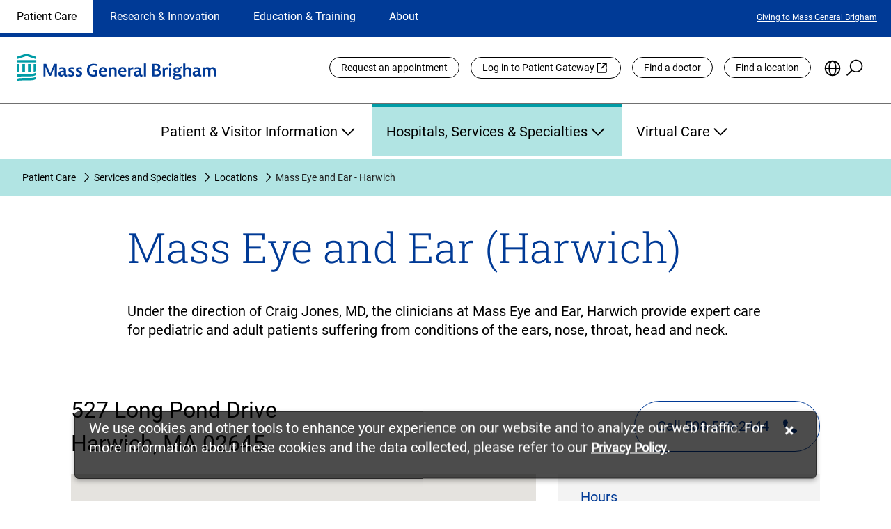

--- FILE ---
content_type: text/html;charset=utf-8
request_url: https://www.massgeneralbrigham.org/en/patient-care/services-and-specialties/locations/mass-eye-and-ear-harwich
body_size: 23062
content:

  <!DOCTYPE HTML>
  <html dir="auto" lang="en">
      <head>
    <meta charset="UTF-8"/>
    <title>Mass Eye and Ear - Harwich | Mass General Brigham</title>
    
    <meta name="description" content="Mass Eye and Ear, Harwich delivers otolaryngology services in an outpatient setting. "/>
    <meta name="template" content="mgb-location-details-template"/>
    <meta name="viewport" content="width=device-width, initial-scale=1"/>
    
	
	    <meta name="robots" content="index, follow"/>
	
    <meta name="facebook-domain-verification" content="c6jiimljf6ybwzd0tibj00k4tzkvo0"/>
    
	
	<!-- Start VWO Async SmartCode -->
	<script defer="defer" type="text/javascript" src="/.rum/@adobe/helix-rum-js@%5E2/dist/rum-standalone.js"></script>
<link rel="preconnect" href="https://dev.visualwebsiteoptimizer.com"/>
	<script type='text/javascript' id='vwoCode'>
		window._vwo_code || (function() {
		var account_id=1085214,
		version=2.1,
		settings_tolerance=2000,
		hide_element='body',
		hide_element_style = 'opacity:0 !important;filter:alpha(opacity=0) !important;background:none !important;transition:none !important;',
		/* DO NOT EDIT BELOW THIS LINE */
		f=false,w=window,d=document,v=d.querySelector('#vwoCode'),cK='_vwo_'+account_id+'_settings',cc={};try{var c=JSON.parse(localStorage.getItem('_vwo_'+account_id+'_config'));cc=c&&typeof c==='object'?c:{}}catch(e){}var stT=cc.stT==='session'?w.sessionStorage:w.localStorage;code={nonce:v&&v.nonce,library_tolerance:function(){return typeof library_tolerance!=='undefined'?library_tolerance:undefined},settings_tolerance:function(){return cc.sT||settings_tolerance},hide_element_style:function(){return'{'+(cc.hES||hide_element_style)+'}'},hide_element:function(){if(performance.getEntriesByName('first-contentful-paint')[0]){return''}return typeof cc.hE==='string'?cc.hE:hide_element},getVersion:function(){return version},finish:function(e){if(!f){f=true;var t=d.getElementById('_vis_opt_path_hides');if(t)t.parentNode.removeChild(t);if(e)(new Image).src='https://dev.visualwebsiteoptimizer.com/ee.gif?a='+account_id+e}},finished:function(){return f},addScript:function(e){var t=d.createElement('script');t.type='text/javascript';if(e.src){t.src=e.src}else{t.text=e.text}v&&t.setAttribute('nonce',v.nonce);d.getElementsByTagName('head')[0].appendChild(t)},load:function(e,t){var n=this.getSettings(),i=d.createElement('script'),r=this;t=t||{};if(n){i.textContent=n;d.getElementsByTagName('head')[0].appendChild(i);if(!w.VWO||VWO.caE){stT.removeItem(cK);r.load(e)}}else{var o=new XMLHttpRequest;o.open('GET',e,true);o.withCredentials=!t.dSC;o.responseType=t.responseType||'text';o.onload=function(){if(t.onloadCb){return t.onloadCb(o,e)}if(o.status===200||o.status===304){_vwo_code.addScript({text:o.responseText})}else{_vwo_code.finish('&e=loading_failure:'+e)}};o.onerror=function(){if(t.onerrorCb){return t.onerrorCb(e)}_vwo_code.finish('&e=loading_failure:'+e)};o.send()}},getSettings:function(){try{var e=stT.getItem(cK);if(!e){return}e=JSON.parse(e);if(Date.now()>e.e){stT.removeItem(cK);return}return e.s}catch(e){return}},init:function(){if(d.URL.indexOf('__vwo_disable__')>-1)return;var e=this.settings_tolerance();w._vwo_settings_timer=setTimeout(function(){_vwo_code.finish();stT.removeItem(cK)},e);var t;if(this.hide_element()!=='body'){t=d.createElement('style');var n=this.hide_element(),i=n?n+this.hide_element_style():'',r=d.getElementsByTagName('head')[0];t.setAttribute('id','_vis_opt_path_hides');v&&t.setAttribute('nonce',v.nonce);t.setAttribute('type','text/css');if(t.styleSheet)t.styleSheet.cssText=i;else t.appendChild(d.createTextNode(i));r.appendChild(t)}else{t=d.getElementsByTagName('head')[0];var i=d.createElement('div');i.style.cssText='z-index: 2147483647 !important;position: fixed !important;left: 0 !important;top: 0 !important;width: 100% !important;height: 100% !important;background: white !important;display: block !important;';i.setAttribute('id','_vis_opt_path_hides');i.classList.add('_vis_hide_layer');t.parentNode.insertBefore(i,t.nextSibling)}var o=window._vis_opt_url||d.URL,s='https://dev.visualwebsiteoptimizer.com/j.php?a='+account_id+'&u='+encodeURIComponent(o)+'&vn='+version;if(w.location.search.indexOf('_vwo_xhr')!==-1){this.addScript({src:s})}else{this.load(s+'&x=true')}}};w._vwo_code=code;code.init();})();
	</script>
	<!-- End VWO Async SmartCode -->
	
    
<link rel="canonical" href="https://www.massgeneralbrigham.org/en/patient-care/services-and-specialties/locations/mass-eye-and-ear-harwich"/>


	


    

    
    
<link rel="stylesheet" href="/etc.clientlibs/aem-mgb/clientlibs/clientlib-base.lc-596e300a9cb19949c7ecc79459273c3b-lc.min.css" type="text/css">






    
    
    

    

    
    <script src="/etc.clientlibs/aem-mgb/clientlibs/clientlib-dependencies.lc-d41d8cd98f00b204e9800998ecf8427e-lc.min.js"></script>
<script src="/etc.clientlibs/aem-mgb/clientlibs/clientlib-jquery.lc-f9bdfd807c7561b5a4eb97516f348321-lc.min.js"></script>


    
    <link rel="stylesheet" href="/etc.clientlibs/aem-mgb/clientlibs/clientlib-dependencies.lc-d41d8cd98f00b204e9800998ecf8427e-lc.min.css" type="text/css">
<link rel="stylesheet" href="/etc.clientlibs/aem-mgb/clientlibs/clientlib-site.lc-8b6840653aa79e2442ff5bc0e7a4847d-lc.min.css" type="text/css">


    
    
    <script async src="/etc.clientlibs/core/wcm/components/commons/datalayer/v2/clientlibs/core.wcm.components.commons.datalayer.v2.lc-1e0136bad0acfb78be509234578e44f9-lc.min.js"></script>


    
    <script async src="/etc.clientlibs/core/wcm/components/commons/datalayer/acdl/core.wcm.components.commons.datalayer.acdl.lc-bf921af342fd2c40139671dbf0920a1f-lc.min.js"></script>



    
    
</head>
      <body class="location-details-page page basicpage" id="location-details-page-2a2ecbe377" data-cmp-data-layer-enabled>
          <script>
            window.adobeDataLayer = window.adobeDataLayer || [];
            adobeDataLayer.push({
                page: JSON.parse("{\x22location\u002Ddetails\u002Dpage\u002D2a2ecbe377\x22:{\x22@type\x22:\x22aem\u002Dmgb\/components\/page\u002Dtypes\/location\u002Ddetails\u002Dpage\x22,\x22repo:modifyDate\x22:\x222022\u002D09\u002D06T10:04:21Z\x22,\x22dc:title\x22:\x22Mass Eye and Ear \u002D Harwich | Mass General Brigham\x22,\x22dc:description\x22:\x22Mass Eye and Ear, Harwich delivers otolaryngology services in an outpatient setting. \x22,\x22xdm:template\x22:\x22\/conf\/mgb\u002Dglobal\/settings\/wcm\/templates\/mgb\u002Dlocation\u002Ddetails\u002Dtemplate\x22,\x22xdm:language\x22:\x22en\x22,\x22xdm:tags\x22:[],\x22repo:path\x22:\x22\/content\/mgb\u002Dglobal\/global\/en\/patient\u002Dcare\/services\u002Dand\u002Dspecialties\/locations\/mass\u002Deye\u002Dand\u002Dear\u002Dharwich.html\x22}}"),
                event:'cmp:show',
                eventInfo: {
                    path: 'page.location\u002Ddetails\u002Dpage\u002D2a2ecbe377'
                }
            });
          </script>
          
                <script type="text/javascript">
(function(window, document, dataLayerName, id) {
window[dataLayerName]=window[dataLayerName]||[],window[dataLayerName].push({start:(new Date).getTime(),event:"stg.start"});var scripts=document.getElementsByTagName('script')[0],tags=document.createElement('script');
function stgCreateCookie(a,b,c){var d="";if(c){var e=new Date;e.setTime(e.getTime()+24*c*60*60*1e3),d="; expires="+e.toUTCString()}document.cookie=a+"="+b+d+"; path=/"}
var isStgDebug=(window.location.href.match("stg_debug")||document.cookie.match("stg_debug"))&&!window.location.href.match("stg_disable_debug");stgCreateCookie("stg_debug",isStgDebug?1:"",isStgDebug?14:-1);
var qP=[];dataLayerName!=="dataLayer"&&qP.push("data_layer_name="+dataLayerName),isStgDebug&&qP.push("stg_debug");var qPString=qP.length>0?("?"+qP.join("&")):"";
tags.async=!0,tags.src="https://mgb.containers.piwik.pro/"+id+".js"+qPString,scripts.parentNode.insertBefore(tags,scripts);
!function(a,n,i){a[n]=a[n]||{};for(var c=0;c<i.length;c++)!function(i){a[n][i]=a[n][i]||{},a[n][i].api=a[n][i].api||function(){var a=[].slice.call(arguments,0);"string"==typeof a[0]&&window[dataLayerName].push({event:n+"."+i+":"+a[0],parameters:[].slice.call(arguments,1)})}}(i[c])}(window,"ppms",["tm","cm"]);
})(window, document, 'dataLayer', '4cb905ea-3db9-4307-8709-a429e7e69306');
</script>
           
          
          
              

<div class="cmp-page__skiptomaincontent">
  <a class="cmp-page__skiptocookiepolicy-link" href="#cookieNotice">Skip to cookie consent</a>
  <a class="cmp-page__skiptomaincontent-link" href="#main-content">Skip to main content</a>
  <a class="cmp-page__skiptovideoautoplay" style="display: none" href="#">Skip to pause video preview</a>
  <a class="cmp-page__skiptoalerts-link" style="display: none" href="#">Skip to alerts</a>
  <a class="cmp-page__skiptocarouselpause-link" style="display: none" href="#">Skip to pause carousel</a>
</div>

              
<div class="root container responsivegrid">

    
    <div id="container-8c2590ac0a" class="cmp-container">
        


<div class="aem-Grid aem-Grid--12 aem-Grid--default--12 ">
    
    <header class="experiencefragment aem-GridColumn aem-GridColumn--default--12">
<div id="experiencefragment-3a7f716010" class="cmp-experiencefragment cmp-experiencefragment--header">


    
    <div id="container-322ca8b0f2" class="cmp-container">
        


<div class="aem-Grid aem-Grid--12 aem-Grid--default--12 ">
    
    <div class="global-header aem-GridColumn aem-GridColumn--default--12"><div class="cmp-global-header">
  
   <div class="cmp-global-header-desktop">
      <!-- TOP LINE NAVIGATION -->
      <div class="cmp-global-header-section-nav-wrap">
         <div class="cmp-global-header-section-nav-utility-container">
            <nav class="cmp-global-header-section-nav" aria-labelledby="site-selection-nav-label" aria-describedby="section-nav-desc">
               <div class="sr-only" id="site-selection-nav-label">Site Selection</div>
               <div class="sr-only" id="section-nav-desc">Changing the site selection will update the primary navigation
                  on the page</div>
               <ul class="cmp-global-header-section-nav-wrapper">
                  
                     <li id="current" aria-current="location" class="cmp-global-header-section-nav-item section-active">
                        <a href="/en/patient-care">
                           Patient Care
                        </a>
                     </li>
                  
                     <li class="cmp-global-header-section-nav-item section-inactive">
                        <a href="/en/research-and-innovation">
                           Research &amp; Innovation
                        </a>
                     </li>
                  
                     <li class="cmp-global-header-section-nav-item section-inactive">
                        <a href="/en/education-and-training">
                           Education &amp; Training
                        </a>
                     </li>
                  
                     <li class="cmp-global-header-section-nav-item section-inactive">
                        <a href="/en/about">
                           About
                        </a>
                     </li>
                  
               </ul>
            </nav>

            
               <div role="region" aria-labelledby="current featured-links" class="cmp-nav-item-utility-link-wrap utility-link-active">
                  <div class="sr-only" id="featured-links">Featured Links</div>
                  <ul class="cmp-nav-item-utility-links-wrapper">
                     
                        <li class="cmp-nav-item-utility-links-listitem">
                           
                           
                           
                              <a class="cmp-nav-item-utility-link" href="/en/about/giving" target="_self">
                                 Giving to Mass General Brigham
                              </a>
                           
                        </li>
                     
                  </ul>
               </div>
            
               <div role="region" aria-labelledby=" featured-links" class="cmp-nav-item-utility-link-wrap utility-link-inactive">
                  <div class="sr-only" id="featured-links">Featured Links</div>
                  <ul class="cmp-nav-item-utility-links-wrapper">
                     
                        <li class="cmp-nav-item-utility-links-listitem">
                           
                           
                           
                              <a class="cmp-nav-item-utility-link" href="/en/about/giving" target="_self">
                                 Giving to Mass General Brigham
                              </a>
                           
                        </li>
                     
                  </ul>
               </div>
            
               <div role="region" aria-labelledby=" featured-links" class="cmp-nav-item-utility-link-wrap utility-link-inactive">
                  <div class="sr-only" id="featured-links">Featured Links</div>
                  <ul class="cmp-nav-item-utility-links-wrapper">
                     
                        <li class="cmp-nav-item-utility-links-listitem">
                           
                           
                           
                              <a class="cmp-nav-item-utility-link" href="/en/about/giving" target="_self">
                                 Giving to Mass General Brigham
                              </a>
                           
                        </li>
                     
                  </ul>
               </div>
            
               <div role="region" aria-labelledby=" featured-links" class="cmp-nav-item-utility-link-wrap utility-link-inactive">
                  <div class="sr-only" id="featured-links">Featured Links</div>
                  <ul class="cmp-nav-item-utility-links-wrapper">
                     
                        <li class="cmp-nav-item-utility-links-listitem">
                           
                           
                           
                              <a class="cmp-nav-item-utility-link" href="/en/about/giving" target="_self">
                                 Giving to Mass General Brigham
                              </a>
                           
                        </li>
                     
                  </ul>
               </div>
            

         </div>
      </div>

      <!-- LOGO + UTILITY LINKS -->
      <div class="cmp-global-header-logo-utility-container">
         <a href="/en" target="_self" class="cmp-global-header-utility-logo">
            <img src="/content/dam/mgb-global/global-assets/logo-mass-general-brigham.svg" alt="Mass General Brigham homepage"/>
         </a>

         <nav class="cmp-global-header-utility-nav" aria-labelledby="global-utility-label">
            <div class="sr-only" id="global-utility-label">Utility Links</div>
            
               <ul class="cmp-global-header-utility-links">
                  
                     <li>
                        
                        
                        
                           <a href="/en/patient-care/patient-visitor-information/appointments" class="cmp-global-header-utility-links-button " target="_self">
                              Request an appointment
                           </a>
                        
                        
                     </li>
                  
                     <li>
                        
                           <a href="https://patientgateway.massgeneralbrigham.org/" class="cmp-global-header-utility-links-button external-link" target="_blank">
                              Log in to Patient Gateway
                           </a>
                        
                        
                        
                        
                     </li>
                  
                     <li>
                        
                           <a href="https://doctors.massgeneralbrigham.org/search" class="cmp-global-header-utility-links-button " target="_self">
                              Find a doctor
                           </a>
                        
                        
                        
                        
                     </li>
                  
                     <li>
                        
                        
                        
                           <a href="/en/patient-care/services-and-specialties/find-a-location" class="cmp-global-header-utility-links-button " target="_self">
                              Find a location
                           </a>
                        
                        
                     </li>
                  
                  <!-- Language Selection -->
                  <li class="cmp-global-header-utility-language-icon-wrapper" data-lang-title="{&#34;en&#34;:&#34;English&#34;,&#34;zh&#34;:&#34;繁體中文&#34;,&#34;zh-CN&#34;:&#34;简体中文&#34;,&#34;pt-BR&#34;:&#34;Português&#34;,&#34;es&#34;:&#34;Español&#34;,&#34;ru&#34;:&#34;Pусский&#34;,&#34;ht&#34;:&#34;Kreyòl Ayisyen&#34;,&#34;ar&#34;:&#34;العربية&#34;}">
                     <button class="cmp-global-header-utility-language-icon" type="button" aria-haspopup="true" aria-expanded="false" id="cmp-global-header-language-button"><span class="sr-only">Choose
                           Language</span></button>
                     <div class="languagenavigation cmp-injectedLanguageComponentDesktop cmp-global-header-utility-language-selector">
<nav data-cmp-data-layer="{&#34;languagenavigation-5999df201f&#34;:{&#34;@type&#34;:&#34;aem-mgb/components/languagenavigation&#34;,&#34;repo:modifyDate&#34;:&#34;2022-07-22T13:33:49Z&#34;}}" id="languagenavigation-5999df201f" class="cmp-languagenavigation" role="navigation">
    <ul class="cmp-languagenavigation__group">
        
    <li class="cmp-languagenavigation__item cmp-languagenavigation__item--langcode-en cmp-languagenavigation__item--level-0 cmp-languagenavigation__item--active" data-cmp-data-layer="{&#34;languagenavigation-5999df201f-item-2a2ecbe377&#34;:{&#34;@type&#34;:&#34;aem-mgb/components/languagenavigation/item&#34;,&#34;repo:modifyDate&#34;:&#34;2022-09-07T21:28:36Z&#34;,&#34;dc:title&#34;:&#34;Home&#34;,&#34;xdm:linkURL&#34;:&#34;/en/patient-care/services-and-specialties/locations/mass-eye-and-ear-harwich&#34;}}">
        
    
    <a data-cmp-clickable class="cmp-languagenavigation__item-link" hreflang="en" lang="en" rel="alternate" href="/en/patient-care/services-and-specialties/locations/mass-eye-and-ear-harwich">Home</a>

        
    </li>

    
        
    <li class="cmp-languagenavigation__item cmp-languagenavigation__item--langcode-ar cmp-languagenavigation__item--level-0" data-cmp-data-layer="{&#34;languagenavigation-5999df201f-item-e7744ade7c&#34;:{&#34;@type&#34;:&#34;aem-mgb/components/languagenavigation/item&#34;,&#34;repo:modifyDate&#34;:&#34;2022-09-07T21:29:17Z&#34;,&#34;dc:title&#34;:&#34;العربية&#34;,&#34;xdm:linkURL&#34;:&#34;/ar&#34;}}">
        
    
    <a data-cmp-clickable class="cmp-languagenavigation__item-link" hreflang="ar" lang="ar" rel="alternate" href="/ar">العربية</a>

        
    </li>

    
        
    <li class="cmp-languagenavigation__item cmp-languagenavigation__item--langcode-zh cmp-languagenavigation__item--level-0" data-cmp-data-layer="{&#34;languagenavigation-5999df201f-item-ef9aa5dc6f&#34;:{&#34;@type&#34;:&#34;aem-mgb/components/languagenavigation/item&#34;,&#34;repo:modifyDate&#34;:&#34;2023-03-10T20:48:29Z&#34;,&#34;dc:title&#34;:&#34;中文&#34;,&#34;xdm:linkURL&#34;:&#34;/zh&#34;}}">
        
    
    <a data-cmp-clickable class="cmp-languagenavigation__item-link" hreflang="zh" lang="zh" rel="alternate" href="/zh">中文</a>

        
    </li>

    
        
    <li class="cmp-languagenavigation__item cmp-languagenavigation__item--langcode-ht cmp-languagenavigation__item--level-0" data-cmp-data-layer="{&#34;languagenavigation-5999df201f-item-038240c382&#34;:{&#34;@type&#34;:&#34;aem-mgb/components/languagenavigation/item&#34;,&#34;repo:modifyDate&#34;:&#34;2022-09-07T21:29:18Z&#34;,&#34;dc:title&#34;:&#34;Kreyòl Ayisyen&#34;,&#34;xdm:linkURL&#34;:&#34;/ht&#34;}}">
        
    
    <a data-cmp-clickable class="cmp-languagenavigation__item-link" hreflang="ht" lang="ht" rel="alternate" href="/ht">Kreyòl Ayisyen</a>

        
    </li>

    
        
    <li class="cmp-languagenavigation__item cmp-languagenavigation__item--countrycode-BR cmp-languagenavigation__item--langcode-pt-BR cmp-languagenavigation__item--level-0" data-cmp-data-layer="{&#34;languagenavigation-5999df201f-item-f976fc9502&#34;:{&#34;@type&#34;:&#34;aem-mgb/components/languagenavigation/item&#34;,&#34;repo:modifyDate&#34;:&#34;2022-09-07T21:29:19Z&#34;,&#34;dc:title&#34;:&#34;Português&#34;,&#34;xdm:linkURL&#34;:&#34;/pt-br&#34;}}">
        
    
    <a data-cmp-clickable class="cmp-languagenavigation__item-link" hreflang="pt-BR" lang="pt-BR" rel="alternate" href="/pt-br">Português</a>

        
    </li>

    
        
    <li class="cmp-languagenavigation__item cmp-languagenavigation__item--langcode-ru cmp-languagenavigation__item--level-0" data-cmp-data-layer="{&#34;languagenavigation-5999df201f-item-7da1cef8d0&#34;:{&#34;@type&#34;:&#34;aem-mgb/components/languagenavigation/item&#34;,&#34;repo:modifyDate&#34;:&#34;2022-09-07T21:29:19Z&#34;,&#34;dc:title&#34;:&#34;Pусский&#34;,&#34;xdm:linkURL&#34;:&#34;/ru&#34;}}">
        
    
    <a data-cmp-clickable class="cmp-languagenavigation__item-link" hreflang="ru" lang="ru" rel="alternate" href="/ru">Pусский</a>

        
    </li>

    
        
    <li class="cmp-languagenavigation__item cmp-languagenavigation__item--langcode-es cmp-languagenavigation__item--level-0" data-cmp-data-layer="{&#34;languagenavigation-5999df201f-item-e6c7b85345&#34;:{&#34;@type&#34;:&#34;aem-mgb/components/languagenavigation/item&#34;,&#34;repo:modifyDate&#34;:&#34;2022-09-07T21:29:19Z&#34;,&#34;dc:title&#34;:&#34;Español&#34;,&#34;xdm:linkURL&#34;:&#34;/es&#34;}}">
        
    
    <a data-cmp-clickable class="cmp-languagenavigation__item-link" hreflang="es" lang="es" rel="alternate" href="/es">Español</a>

        
    </li>

    
        
    <li class="cmp-languagenavigation__item cmp-languagenavigation__item--countrycode-CN cmp-languagenavigation__item--langcode-zh-CN cmp-languagenavigation__item--level-0" data-cmp-data-layer="{&#34;languagenavigation-5999df201f-item-d003053324&#34;:{&#34;@type&#34;:&#34;aem-mgb/components/languagenavigation/item&#34;,&#34;repo:modifyDate&#34;:&#34;2024-01-16T19:24:55Z&#34;,&#34;dc:title&#34;:&#34;中文&#34;,&#34;xdm:linkURL&#34;:&#34;/zh_cn&#34;}}">
        
    
    <a data-cmp-clickable class="cmp-languagenavigation__item-link" hreflang="zh-CN" lang="zh-CN" rel="alternate" href="/zh_cn">中文</a>

        
    </li>

    </ul>
</nav>

    

</div>


                  </li>

                  <!-- Search -->
                  <li class="cmp-global-header-utility-search-icon-wrapper">
                     <button class="cmp-global-header-utility-search-icon show-search-icon" type="button" aria-haspopup="true" aria-expanded="false" id="cmp-global-header-search-button"><span class="sr-only">Search the Site</span></button>
                     <div class="cmp-global-header-utility-global-search">
                        <section class="cmp-global-search" id="header-global-search" role="search" data-page-root="/content/mgb-global/global/en" data-asset-root="/content/dam/mgb-global" data-results-redirect="https://www.massgeneralbrigham.org/en/search" data-results-mode-publish="true">
  <div class="cmp_global-search__info" aria-live="polite" role="status"></div>
  <form class="cmp-search__form" data-cmp-hook-search="form" method="get" action="/content/mgb-global/global/en/patient-care/services-and-specialties/locations/mass-eye-and-ear-harwich.searchresults.json" autocomplete="off" id="global-search">
    <div class="cmp-global-search__field bottom-border">
      <i class="cmp-global-search__icon" data-cmp-hook-search="icon"></i>
      <span class="cmp-global-search__loading-indicator" data-cmp-hook-search="loadingIndicator"></span>
      <label for="header-global-search-searchfield" class="sr-only">Site-wide search</label>
      <input class="cmp-global-search__input" id="header-global-search-searchfield" data-cmp-hook-search="input" type="search" name="fulltext" role="combobox" aria-autocomplete="list" aria-haspopup="true" aria-invalid="false" aria-expanded="false" aria-controls="header-global-search-modal" aria-owns="header-global-search-modal" aria-describedby="cmp-global-search__list-status-header-global-search"/>
      <div class="sr-only" aria-hidden="true" id="cmp-global-search__list-status-header-global-search" role="status" aria-live="polite"><span>0</span> items available in list</div>
      <button class="cmp-global-search__clear hidden" type="reset">
        <span class="sr-only">reset search</span>
      </button>
      <button class="cmp-global-search__submit" data-cmp-hook-search="search" type="submit">
        <i class="cmp-search__submit-icon">
        </i>
        <span class="sr-only">Search</span>
      </button>
    </div>
  </form>
  <div class="cmp-global-search__modal">
    <ul id="header-global-search-modal" class="cmp-global-search__modal-listing header-global-search-modal"></ul>
  </div>
</section>

                        <div class="cmp-global-header-utility-close-search-icon-wrapper">
                           <button class="cmp-global-header-utility-close-search-icon hide-search-icon" type="button" aria-expanded="false" id="cmp-global-header-close-search-button"><span class="sr-only">Close Search</span></button>
                        </div>
                     </div>
                  </li>
               </ul>
            
               
            
               
            
               
            
         </nav>
      </div>

      <nav class="cmp-global-header-main-nav" aria-labelledby="global-primary-nav-label">
         <div class="sr-only" id="global-primary-nav-label">Primary</div>
         <div class="sticky-nav-logo">
            <a class="mgb-sticky-logo" href="/en" target="_self">
               <img src="/etc.clientlibs/aem-mgb/clientlibs/clientlib-site/resources/images/logo-icon-mass-general-brigham.png" alt="Mass General Brigham homepage"/>
            </a>
         </div>

         
            <ul class="cmp-global-header-main-nav-item-list main-nav-item-active" style="display: ">
               
                  

                  <li class="cmp-global-header-main-nav-item-wrapper">
                     <button type="button" aria-expanded="false" aria-controls="id_patientvisitorinformation" class="cmp-global-header-main-nav-item mainNavigation-inactive">
                        Patient &amp; Visitor Information
                        <div class="cmp-global-header-main-nav-expand-icon"></div>
                        <div class="cmp-global-header-main-nav-collapse-icon"></div>
                     </button>
                     <div class="cmp-global-header-main-nav-expanded-wrapper">
                        <ul id="id_patientvisitorinformation" class="cmp-global-header-main-nav-expanded" style="display: none">
                           <li class="cmp-global-header-main-nav-expanded-column-one">
                              <div class="cmp-global-header-main-nav-expanded-title">
                                 <a href="/en/patient-care/patient-visitor-information" target="_self">
                                    <span>Patient &amp; Visitor Information</span>
                                    
                                 </a>
                              </div>
                              
                                 
                                 
                                    <a href="/en/patient-care/get-care" target="_self" class="cmp-global-header-main-nav-expanded-button internal">
                                       <span>Find Care</span>
                                       
                                    </a>
                                 
                              
                           </li>
                           
                              <li>
                                 <ul class="cmp-global-header-main-nav-expanded-children-wrapper">
                                    <li class="cmp-global-header-main-nav-expanded-childHeader">
                                       Getting Started
                                    </li>
                                    
                                       <li class="cmp-global-header-main-nav-expanded-subChildren">
                                          
                                          
                                          
                                             <a href="/en/patient-care/patient-visitor-information/new-to-mass-general-brigham" target="_self">
                                                <span>New to Mass General Brigham</span>
                                                
                                                
                                             </a>
                                          
                                       </li>
                                    
                                       <li class="cmp-global-header-main-nav-expanded-subChildren">
                                          
                                          
                                          
                                             <a href="/en/patient-care/international" target="_self">
                                                <span>International Patient Services</span>
                                                
                                                
                                             </a>
                                          
                                       </li>
                                    
                                       <li class="cmp-global-header-main-nav-expanded-subChildren">
                                          
                                          
                                          
                                             <a href="/en/patient-care/patient-visitor-information/patient-gateway" target="_self">
                                                <span>What Is Patient Gateway?</span>
                                                
                                                
                                             </a>
                                          
                                       </li>
                                    
                                       <li class="cmp-global-header-main-nav-expanded-subChildren">
                                          
                                          
                                          
                                             <a href="/en/patient-care/patient-visitor-information/planning-your-visit" target="_self">
                                                <span>Planning Your Visit</span>
                                                
                                                
                                             </a>
                                          
                                       </li>
                                    
                                       <li class="cmp-global-header-main-nav-expanded-subChildren">
                                          
                                             <a href="https://doctors.massgeneralbrigham.org/search" target="_blank">
                                                <span>Find a Doctor</span>
                                                
                                                <span class="sr-only">
                                                   (opens link in new tab)</span>
                                             </a>
                                          
                                          
                                          
                                       </li>
                                    
                                       <li class="cmp-global-header-main-nav-expanded-subChildren">
                                          
                                          
                                          
                                             <a href="/en/patient-care/patient-visitor-information/appointments" target="_self">
                                                <span>Appointments</span>
                                                
                                                
                                             </a>
                                          
                                       </li>
                                    
                                 </ul>
                              </li>
                           
                              <li>
                                 <ul class="cmp-global-header-main-nav-expanded-children-wrapper">
                                    <li class="cmp-global-header-main-nav-expanded-childHeader">
                                       Patient Resources
                                    </li>
                                    
                                       <li class="cmp-global-header-main-nav-expanded-subChildren">
                                          
                                          
                                          
                                             <a href="/en/patient-care/patient-visitor-information/health-information" target="_self">
                                                <span>Health &amp; Wellness</span>
                                                
                                                
                                             </a>
                                          
                                       </li>
                                    
                                       <li class="cmp-global-header-main-nav-expanded-subChildren">
                                          
                                          
                                          
                                             <a href="/en/patient-care/patient-visitor-information/respiratory-illnesses" target="_self">
                                                <span>Flu, COVID-19, &amp; RSV</span>
                                                
                                                
                                             </a>
                                          
                                       </li>
                                    
                                       <li class="cmp-global-header-main-nav-expanded-subChildren">
                                          
                                          
                                          
                                             <a href="/en/patient-care/patient-visitor-information/billing" target="_self">
                                                <span>Billing &amp; Insurance</span>
                                                
                                                
                                             </a>
                                          
                                       </li>
                                    
                                       <li class="cmp-global-header-main-nav-expanded-subChildren">
                                          
                                          
                                          
                                             <a href="/en/patient-care/patient-visitor-information/financial-assistance" target="_self">
                                                <span>Financial Assistance</span>
                                                
                                                
                                             </a>
                                          
                                       </li>
                                    
                                       <li class="cmp-global-header-main-nav-expanded-subChildren">
                                          
                                          
                                          
                                             <a href="/en/patient-care/patient-visitor-information/medicare-and-masshealth-acos" target="_self">
                                                <span>Medicare and MassHealth ACOs</span>
                                                
                                                
                                             </a>
                                          
                                       </li>
                                    
                                       <li class="cmp-global-header-main-nav-expanded-subChildren">
                                          
                                          
                                          
                                             <a href="/en/research-and-innovation/participate-in-research" target="_self">
                                                <span>Participate in Research</span>
                                                
                                                
                                             </a>
                                          
                                       </li>
                                    
                                       <li class="cmp-global-header-main-nav-expanded-subChildren">
                                          
                                          
                                          
                                             <a href="/en/patient-care/patient-visitor-information/videos" target="_self">
                                                <span>Educational Resources</span>
                                                
                                                
                                             </a>
                                          
                                       </li>
                                    
                                 </ul>
                              </li>
                           
                              <li>
                                 <ul class="cmp-global-header-main-nav-expanded-children-wrapper">
                                    <li class="cmp-global-header-main-nav-expanded-childHeader">
                                       Visitor Information
                                    </li>
                                    
                                       <li class="cmp-global-header-main-nav-expanded-subChildren">
                                          
                                          
                                          
                                             <a href="/en/patient-care/services-and-specialties/find-a-location" target="_self">
                                                <span>Find a Location</span>
                                                
                                                
                                             </a>
                                          
                                       </li>
                                    
                                       <li class="cmp-global-header-main-nav-expanded-subChildren">
                                          
                                          
                                          
                                             <a href="/en/patient-care/patient-visitor-information/planning-your-visit/shuttles" target="_self">
                                                <span>Shuttles</span>
                                                
                                                
                                             </a>
                                          
                                       </li>
                                    
                                       <li class="cmp-global-header-main-nav-expanded-subChildren">
                                          
                                          
                                          
                                             <a href="/en/patient-care/patient-visitor-information/planning-your-visit/visitor-policy" target="_self">
                                                <span>Visitor Policies</span>
                                                
                                                
                                             </a>
                                          
                                       </li>
                                    
                                 </ul>
                              </li>
                           
                        </ul>
                     </div>
                  </li>
               
                  

                  <li class="cmp-global-header-main-nav-item-wrapper">
                     <button type="button" aria-expanded="false" aria-controls="id_hospitalsservicesspecialties" class="cmp-global-header-main-nav-item mainNavigation-active">
                        Hospitals, Services &amp; Specialties
                        <div class="cmp-global-header-main-nav-expand-icon"></div>
                        <div class="cmp-global-header-main-nav-collapse-icon"></div>
                     </button>
                     <div class="cmp-global-header-main-nav-expanded-wrapper">
                        <ul id="id_hospitalsservicesspecialties" class="cmp-global-header-main-nav-expanded" style="display: none">
                           <li class="cmp-global-header-main-nav-expanded-column-one">
                              <div class="cmp-global-header-main-nav-expanded-title">
                                 <a href="/en/patient-care/services-and-specialties" target="_self">
                                    <span>Hospitals, Services &amp; Specialties</span>
                                    
                                 </a>
                              </div>
                              
                           </li>
                           
                              <li>
                                 <ul class="cmp-global-header-main-nav-expanded-children-wrapper">
                                    <li class="cmp-global-header-main-nav-expanded-childHeader">
                                       Services &amp; Specialties
                                    </li>
                                    
                                       <li class="cmp-global-header-main-nav-expanded-subChildren">
                                          
                                          
                                          
                                             <a href="/en/patient-care/services-and-specialties/cancer" target="_self">
                                                <span>Cancer Institute</span>
                                                
                                                
                                             </a>
                                          
                                       </li>
                                    
                                       <li class="cmp-global-header-main-nav-expanded-subChildren">
                                          
                                          
                                          
                                             <a href="/en/patient-care/services-and-specialties/primary-care" target="_self">
                                                <span>Primary Care</span>
                                                
                                                
                                             </a>
                                          
                                       </li>
                                    
                                       <li class="cmp-global-header-main-nav-expanded-subChildren">
                                          
                                          
                                          
                                             <a href="/en/patient-care/services-and-specialties/emergency" target="_self">
                                                <span>Emergency Care</span>
                                                
                                                
                                             </a>
                                          
                                       </li>
                                    
                                       <li class="cmp-global-header-main-nav-expanded-subChildren">
                                          
                                          
                                          
                                             <a href="/en/patient-care/services-and-specialties/urgent-care" target="_self">
                                                <span>Urgent Care</span>
                                                
                                                
                                             </a>
                                          
                                       </li>
                                    
                                       <li class="cmp-global-header-main-nav-expanded-subChildren">
                                          
                                          
                                          
                                             <a href="/en/patient-care/virtual-care" target="_self">
                                                <span>Virtual Care &amp; Virtual Urgent Care</span>
                                                
                                                
                                             </a>
                                          
                                       </li>
                                    
                                       <li class="cmp-global-header-main-nav-expanded-subChildren">
                                          
                                          
                                          
                                             <a href="/en/patient-care/services-and-specialties/healthcare-at-home" target="_self">
                                                <span>Healthcare at Home</span>
                                                
                                                
                                             </a>
                                          
                                       </li>
                                    
                                       <li class="cmp-global-header-main-nav-expanded-subChildren">
                                          
                                          
                                          
                                             <a href="/en/patient-care/services-and-specialties/heart" target="_self">
                                                <span>Heart &amp; Vascular Institute</span>
                                                
                                                
                                             </a>
                                          
                                       </li>
                                    
                                       <li class="cmp-global-header-main-nav-expanded-subChildren">
                                          
                                          
                                          
                                             <a href="/en/patient-care/services-and-specialties/orthopedics" target="_self">
                                                <span>Orthopedics</span>
                                                
                                                
                                             </a>
                                          
                                       </li>
                                    
                                       <li class="cmp-global-header-main-nav-expanded-subChildren">
                                          
                                          
                                          
                                             <a href="/en/patient-care/services-and-specialties/rehabilitation" target="_self">
                                                <span>Rehabilitation</span>
                                                
                                                
                                             </a>
                                          
                                       </li>
                                    
                                       <li class="cmp-global-header-main-nav-expanded-subChildren">
                                          
                                          
                                          
                                             <a href="/en/patient-care/services-and-specialties/sports-medicine" target="_self">
                                                <span>Sports Medicine</span>
                                                
                                                
                                             </a>
                                          
                                       </li>
                                    
                                 </ul>
                              </li>
                           
                              <li>
                                 <ul class="cmp-global-header-main-nav-expanded-children-wrapper">
                                    <li class="cmp-global-header-main-nav-expanded-childHeader">
                                       Hospitals
                                    </li>
                                    
                                       <li class="cmp-global-header-main-nav-expanded-subChildren">
                                          
                                          
                                          
                                             <a href="/en/patient-care/services-and-specialties/locations.location=Hospital" target="_self">
                                                <span>Hospital Locations</span>
                                                
                                                
                                             </a>
                                          
                                       </li>
                                    
                                       <li class="cmp-global-header-main-nav-expanded-subChildren">
                                          
                                          
                                          
                                             <a href="/en/patient-care/services-and-specialties/find-a-location/our-hospitals" target="_self">
                                                <span>Information About Our Hospitals</span>
                                                
                                                
                                             </a>
                                          
                                       </li>
                                    
                                 </ul>
                              </li>
                           
                        </ul>
                     </div>
                  </li>
               
                  

                  <li class="cmp-global-header-main-nav-item-wrapper">
                     <button type="button" aria-expanded="false" aria-controls="id_virtualcare" class="cmp-global-header-main-nav-item mainNavigation-inactive">
                        Virtual Care
                        <div class="cmp-global-header-main-nav-expand-icon"></div>
                        <div class="cmp-global-header-main-nav-collapse-icon"></div>
                     </button>
                     <div class="cmp-global-header-main-nav-expanded-wrapper">
                        <ul id="id_virtualcare" class="cmp-global-header-main-nav-expanded" style="display: none">
                           <li class="cmp-global-header-main-nav-expanded-column-one">
                              <div class="cmp-global-header-main-nav-expanded-title">
                                 <a href="/en/patient-care/virtual-care" target="_self">
                                    <span>Virtual Care</span>
                                    
                                 </a>
                              </div>
                              
                           </li>
                           
                              <li>
                                 <ul class="cmp-global-header-main-nav-expanded-children-wrapper">
                                    <li class="cmp-global-header-main-nav-expanded-childHeader">
                                       Our Virtual Care Options
                                    </li>
                                    
                                       <li class="cmp-global-header-main-nav-expanded-subChildren">
                                          
                                          
                                          
                                             <a href="/en/patient-care/virtual-care/virtual-urgent-care" target="_self">
                                                <span>Virtual Urgent Care</span>
                                                
                                                
                                             </a>
                                          
                                       </li>
                                    
                                       <li class="cmp-global-header-main-nav-expanded-subChildren">
                                          
                                          
                                          
                                             <a href="/en/patient-care/virtual-care/virtual-visits" target="_self">
                                                <span>Virtual Visits for Primary &amp; Specialty Care</span>
                                                
                                                
                                             </a>
                                          
                                       </li>
                                    
                                       <li class="cmp-global-header-main-nav-expanded-subChildren">
                                          
                                          
                                          
                                             <a href="/en/patient-care/virtual-care/online-second-opinions" target="_self">
                                                <span>Online Second Opinions</span>
                                                
                                                
                                             </a>
                                          
                                       </li>
                                    
                                 </ul>
                              </li>
                           
                        </ul>
                     </div>
                  </li>
               
            </ul>
         
            <ul class="cmp-global-header-main-nav-item-list main-nav-item-inactive" style="display: none">
               
                  <li>
                     <a class="cmp-global-header-main-nav-item no-children 
                     mainNavigation-inactive 
                     internal" href="/en/research-and-innovation/participate-in-research" target="_self">
                        <span>Participate in Research</span>
                        
                        
                     </a>
                  </li>

                  
               
                  

                  <li class="cmp-global-header-main-nav-item-wrapper">
                     <button type="button" aria-expanded="false" aria-controls="id_centersprograms" class="cmp-global-header-main-nav-item mainNavigation-inactive">
                        Centers &amp; Programs
                        <div class="cmp-global-header-main-nav-expand-icon"></div>
                        <div class="cmp-global-header-main-nav-collapse-icon"></div>
                     </button>
                     <div class="cmp-global-header-main-nav-expanded-wrapper">
                        <ul id="id_centersprograms" class="cmp-global-header-main-nav-expanded" style="display: none">
                           <li class="cmp-global-header-main-nav-expanded-column-one">
                              <div class="cmp-global-header-main-nav-expanded-title">
                                 <a href="/en/research-and-innovation/centers-and-programs" target="_self">
                                    <span>Research Centers &amp; Programs</span>
                                    
                                 </a>
                              </div>
                              
                           </li>
                           
                              <li>
                                 <ul class="cmp-global-header-main-nav-expanded-children-wrapper">
                                    <li class="cmp-global-header-main-nav-expanded-childHeader">
                                       
                                    </li>
                                    
                                       <li class="cmp-global-header-main-nav-expanded-subChildren">
                                          
                                          
                                          
                                             <a href="/en/research-and-innovation/centers-and-programs/hospital-research-institutes" target="_self">
                                                <span>Hospital Research Institutes</span>
                                                
                                                
                                             </a>
                                          
                                       </li>
                                    
                                       <li class="cmp-global-header-main-nav-expanded-subChildren">
                                          
                                          
                                          
                                             <a href="/en/research-and-innovation/centers-and-programs/artificial-intelligence" target="_self">
                                                <span>Artificial Intelligence</span>
                                                
                                                
                                             </a>
                                          
                                       </li>
                                    
                                       <li class="cmp-global-header-main-nav-expanded-subChildren">
                                          
                                          
                                          
                                             <a href="/en/research-and-innovation/centers-and-programs/gene-cell-therapy" target="_self">
                                                <span>Gene and Cell Therapy Institute</span>
                                                
                                                
                                             </a>
                                          
                                       </li>
                                    
                                       <li class="cmp-global-header-main-nav-expanded-subChildren">
                                          
                                          
                                          
                                             <a href="/en/research-and-innovation/centers-and-programs/personalized-medicine" target="_self">
                                                <span>Personalized Medicine</span>
                                                
                                                
                                             </a>
                                          
                                       </li>
                                    
                                       <li class="cmp-global-header-main-nav-expanded-subChildren">
                                          
                                          
                                          
                                             <a href="/en/research-and-innovation/centers-and-programs/population-health" target="_self">
                                                <span>Population Health</span>
                                                
                                                
                                             </a>
                                          
                                       </li>
                                    
                                 </ul>
                              </li>
                           
                        </ul>
                     </div>
                  </li>
               
                  

                  <li class="cmp-global-header-main-nav-item-wrapper">
                     <button type="button" aria-expanded="false" aria-controls="id_innovation" class="cmp-global-header-main-nav-item mainNavigation-inactive">
                        Innovation 
                        <div class="cmp-global-header-main-nav-expand-icon"></div>
                        <div class="cmp-global-header-main-nav-collapse-icon"></div>
                     </button>
                     <div class="cmp-global-header-main-nav-expanded-wrapper">
                        <ul id="id_innovation" class="cmp-global-header-main-nav-expanded" style="display: none">
                           <li class="cmp-global-header-main-nav-expanded-column-one">
                              <div class="cmp-global-header-main-nav-expanded-title">
                                 <a href="/en/research-and-innovation/innovation" target="_self">
                                    <span> Mass General Brigham Innovation</span>
                                    
                                 </a>
                              </div>
                              
                                 
                                 
                                    <a href="/en/research-and-innovation/innovation/contact" target="_self" class="cmp-global-header-main-nav-expanded-button internal">
                                       <span>Contact us</span>
                                       
                                    </a>
                                 
                              
                           </li>
                           
                              <li>
                                 <ul class="cmp-global-header-main-nav-expanded-children-wrapper">
                                    <li class="cmp-global-header-main-nav-expanded-childHeader">
                                       About Innovation
                                    </li>
                                    
                                       <li class="cmp-global-header-main-nav-expanded-subChildren">
                                          
                                          
                                          
                                             <a href="/en/research-and-innovation/innovation/about" target="_self">
                                                <span>About</span>
                                                
                                                
                                             </a>
                                          
                                       </li>
                                    
                                       <li class="cmp-global-header-main-nav-expanded-subChildren">
                                          
                                          
                                          
                                             <a href="/en/research-and-innovation/innovation/about/team" target="_self">
                                                <span>Team</span>
                                                
                                                
                                             </a>
                                          
                                       </li>
                                    
                                       <li class="cmp-global-header-main-nav-expanded-subChildren">
                                          
                                          
                                          
                                             <a href="/en/research-and-innovation/innovation/news" target="_self">
                                                <span>News</span>
                                                
                                                
                                             </a>
                                          
                                       </li>
                                    
                                 </ul>
                              </li>
                           
                              <li>
                                 <ul class="cmp-global-header-main-nav-expanded-children-wrapper">
                                    <li class="cmp-global-header-main-nav-expanded-childHeader">
                                       For Industry
                                    </li>
                                    
                                       <li class="cmp-global-header-main-nav-expanded-subChildren">
                                          
                                          
                                          
                                             <a href="/en/research-and-innovation/innovation/venture-capital-and-investments" target="_self">
                                                <span>Venture Capital and Investments</span>
                                                
                                                
                                             </a>
                                          
                                       </li>
                                    
                                       <li class="cmp-global-header-main-nav-expanded-subChildren">
                                          
                                             <a href="https://worldmedicalinnovation.org/" target="_blank">
                                                <span>World Medical Innovation Forum</span>
                                                
                                                <span class="sr-only">
                                                   (opens link in new tab)</span>
                                             </a>
                                          
                                          
                                          
                                       </li>
                                    
                                       <li class="cmp-global-header-main-nav-expanded-subChildren">
                                          
                                          
                                          
                                             <a href="/en/research-and-innovation/innovation/for-industry/featured-licensing" target="_self">
                                                <span>Featured Licensing Opportunities</span>
                                                
                                                
                                             </a>
                                          
                                       </li>
                                    
                                 </ul>
                              </li>
                           
                              <li>
                                 <ul class="cmp-global-header-main-nav-expanded-children-wrapper">
                                    <li class="cmp-global-header-main-nav-expanded-childHeader">
                                       For Innovators
                                    </li>
                                    
                                       <li class="cmp-global-header-main-nav-expanded-subChildren">
                                          
                                          
                                          
                                             <a href="/en/research-and-innovation/innovation/for-innovators/commercialization" target="_self">
                                                <span>Commercialization Guide for Innovators</span>
                                                
                                                
                                             </a>
                                          
                                       </li>
                                    
                                 </ul>
                              </li>
                           
                        </ul>
                     </div>
                  </li>
               
                  

                  <li class="cmp-global-header-main-nav-item-wrapper">
                     <button type="button" aria-expanded="false" aria-controls="id_researcherscollaborators" class="cmp-global-header-main-nav-item mainNavigation-inactive">
                        Researchers &amp; Collaborators
                        <div class="cmp-global-header-main-nav-expand-icon"></div>
                        <div class="cmp-global-header-main-nav-collapse-icon"></div>
                     </button>
                     <div class="cmp-global-header-main-nav-expanded-wrapper">
                        <ul id="id_researcherscollaborators" class="cmp-global-header-main-nav-expanded" style="display: none">
                           <li class="cmp-global-header-main-nav-expanded-column-one">
                              <div class="cmp-global-header-main-nav-expanded-title">
                                 <a href="/en/research-and-innovation/for-researchers-and-collaborators" target="_self">
                                    <span>For Researchers &amp; Collaborators</span>
                                    
                                 </a>
                              </div>
                              
                           </li>
                           
                              <li>
                                 <ul class="cmp-global-header-main-nav-expanded-children-wrapper">
                                    <li class="cmp-global-header-main-nav-expanded-childHeader">
                                       
                                    </li>
                                    
                                       <li class="cmp-global-header-main-nav-expanded-subChildren">
                                          
                                          
                                          
                                             <a href="/en/research-and-innovation/for-researchers-and-collaborators/information-for-researchers" target="_self">
                                                <span>Information for Researchers</span>
                                                
                                                
                                             </a>
                                          
                                       </li>
                                    
                                       <li class="cmp-global-header-main-nav-expanded-subChildren">
                                          
                                          
                                          
                                             <a href="/en/research-and-innovation/for-researchers-and-collaborators/compliance-office" target="_self">
                                                <span>Compliance Office</span>
                                                
                                                
                                             </a>
                                          
                                       </li>
                                    
                                       <li class="cmp-global-header-main-nav-expanded-subChildren">
                                          
                                          
                                          
                                             <a href="/en/research-and-innovation/for-researchers-and-collaborators/research-cores" target="_self">
                                                <span>Research Cores</span>
                                                
                                                
                                             </a>
                                          
                                       </li>
                                    
                                       <li class="cmp-global-header-main-nav-expanded-subChildren">
                                          
                                          
                                          
                                             <a href="/en/research-and-innovation/centers-and-programs/clinical-trials-office" target="_self">
                                                <span>Clinical Trials</span>
                                                
                                                
                                             </a>
                                          
                                       </li>
                                    
                                       <li class="cmp-global-header-main-nav-expanded-subChildren">
                                          
                                          
                                          
                                             <a href="/en/research-and-innovation/for-researchers-and-collaborators/advisory-services" target="_self">
                                                <span>Advisory Services</span>
                                                
                                                
                                             </a>
                                          
                                       </li>
                                    
                                 </ul>
                              </li>
                           
                              <li>
                                 <ul class="cmp-global-header-main-nav-expanded-children-wrapper">
                                    <li class="cmp-global-header-main-nav-expanded-childHeader">
                                       Featured Research
                                    </li>
                                    
                                       <li class="cmp-global-header-main-nav-expanded-subChildren">
                                          
                                          
                                          
                                             <a href="/en/research-and-innovation/breakthroughs" target="_self">
                                                <span>Two Centuries of Breakthroughs</span>
                                                
                                                
                                             </a>
                                          
                                       </li>
                                    
                                       <li class="cmp-global-header-main-nav-expanded-subChildren">
                                          
                                             <a href="https://advances.massgeneral.org/" target="_blank">
                                                <span>Advances in Motion</span>
                                                
                                                <span class="sr-only">
                                                   (opens link in new tab)</span>
                                             </a>
                                          
                                          
                                          
                                       </li>
                                    
                                       <li class="cmp-global-header-main-nav-expanded-subChildren">
                                          
                                             <a href="https://www.brighamhealthonamission.org/" target="_blank">
                                                <span>Brigham on a Mission</span>
                                                
                                                <span class="sr-only">
                                                   (opens link in new tab)</span>
                                             </a>
                                          
                                          
                                          
                                       </li>
                                    
                                       <li class="cmp-global-header-main-nav-expanded-subChildren">
                                          
                                          
                                          
                                             <a href="/en/research-and-innovation/centers-and-programs/gene-cell-therapy" target="_self">
                                                <span>Gene and Cell Therapy Institute</span>
                                                
                                                
                                             </a>
                                          
                                       </li>
                                    
                                 </ul>
                              </li>
                           
                              <li>
                                 <ul class="cmp-global-header-main-nav-expanded-children-wrapper">
                                    <li class="cmp-global-header-main-nav-expanded-childHeader">
                                       Research News
                                    </li>
                                    
                                       <li class="cmp-global-header-main-nav-expanded-subChildren">
                                          
                                          
                                          
                                             <a href="/en/research-and-innovation/for-researchers-and-collaborators/alzheimers" target="_self">
                                                <span>Alzheimer&#39;s Disease</span>
                                                
                                                
                                             </a>
                                          
                                       </li>
                                    
                                       <li class="cmp-global-header-main-nav-expanded-subChildren">
                                          
                                          
                                          
                                             <a href="/en/research-and-innovation/for-researchers-and-collaborators/artificial-intelligence" target="_self">
                                                <span>Artificial Intelligence</span>
                                                
                                                
                                             </a>
                                          
                                       </li>
                                    
                                 </ul>
                              </li>
                           
                        </ul>
                     </div>
                  </li>
               
            </ul>
         
            <ul class="cmp-global-header-main-nav-item-list main-nav-item-inactive" style="display: none">
               
                  

                  <li class="cmp-global-header-main-nav-item-wrapper">
                     <button type="button" aria-expanded="false" aria-controls="id_graduatemedicaleducation" class="cmp-global-header-main-nav-item mainNavigation-inactive">
                        Graduate Medical Education
                        <div class="cmp-global-header-main-nav-expand-icon"></div>
                        <div class="cmp-global-header-main-nav-collapse-icon"></div>
                     </button>
                     <div class="cmp-global-header-main-nav-expanded-wrapper">
                        <ul id="id_graduatemedicaleducation" class="cmp-global-header-main-nav-expanded" style="display: none">
                           <li class="cmp-global-header-main-nav-expanded-column-one">
                              <div class="cmp-global-header-main-nav-expanded-title">
                                 <a href="/en/education-and-training/graduate-medical-education" target="_self">
                                    <span>Graduate Medical Education</span>
                                    
                                 </a>
                              </div>
                              
                           </li>
                           
                              <li>
                                 <ul class="cmp-global-header-main-nav-expanded-children-wrapper">
                                    <li class="cmp-global-header-main-nav-expanded-childHeader">
                                       Residency &amp; fellowship programs
                                    </li>
                                    
                                       <li class="cmp-global-header-main-nav-expanded-subChildren">
                                          
                                          
                                          
                                             <a href="/en/education-and-training/graduate-medical-education/residencies-and-fellowships/brigham-and-womens-hospital" target="_self">
                                                <span>Brigham and Women&#39;s Hospital</span>
                                                
                                                
                                             </a>
                                          
                                       </li>
                                    
                                       <li class="cmp-global-header-main-nav-expanded-subChildren">
                                          
                                          
                                          
                                             <a href="/en/education-and-training/graduate-medical-education/residencies-and-fellowships/massachusetts-general-hospital" target="_self">
                                                <span>Massachusetts General Hospital</span>
                                                
                                                
                                             </a>
                                          
                                       </li>
                                    
                                       <li class="cmp-global-header-main-nav-expanded-subChildren">
                                          
                                          
                                          
                                             <a href="/en/education-and-training/graduate-medical-education/residencies-and-fellowships/mass-eye-and-ear" target="_self">
                                                <span>Mass Eye and Ear</span>
                                                
                                                
                                             </a>
                                          
                                       </li>
                                    
                                       <li class="cmp-global-header-main-nav-expanded-subChildren">
                                          
                                          
                                          
                                             <a href="/en/education-and-training/graduate-medical-education/residencies-and-fellowships/newton-wellesley-hospital" target="_self">
                                                <span>Newton-Wellesley Hospital</span>
                                                
                                                
                                             </a>
                                          
                                       </li>
                                    
                                       <li class="cmp-global-header-main-nav-expanded-subChildren">
                                          
                                          
                                          
                                             <a href="/en/education-and-training/graduate-medical-education/residencies-and-fellowships/salem-hospital" target="_self">
                                                <span>Salem Hospital</span>
                                                
                                                
                                             </a>
                                          
                                       </li>
                                    
                                       <li class="cmp-global-header-main-nav-expanded-subChildren">
                                          
                                          
                                          
                                             <a href="/en/education-and-training/graduate-medical-education/residencies-and-fellowships/integrated-programs" target="_self">
                                                <span>Integrated Mass General Brigham Programs</span>
                                                
                                                
                                             </a>
                                          
                                       </li>
                                    
                                 </ul>
                              </li>
                           
                              <li>
                                 <ul class="cmp-global-header-main-nav-expanded-children-wrapper">
                                    <li class="cmp-global-header-main-nav-expanded-childHeader">
                                       Centers of Expertise
                                    </li>
                                    
                                       <li class="cmp-global-header-main-nav-expanded-subChildren">
                                          
                                          
                                          
                                             <a href="/en/education-and-training/graduate-medical-education/centers-of-expertise/global-community-health" target="_self">
                                                <span>Global &amp; Community Health</span>
                                                
                                                
                                             </a>
                                          
                                       </li>
                                    
                                       <li class="cmp-global-header-main-nav-expanded-subChildren">
                                          
                                          
                                          
                                             <a href="/en/education-and-training/graduate-medical-education/centers-of-expertise/health-policy-and-management" target="_self">
                                                <span>Health Policy &amp; Management</span>
                                                
                                                
                                             </a>
                                          
                                       </li>
                                    
                                       <li class="cmp-global-header-main-nav-expanded-subChildren">
                                          
                                          
                                          
                                             <a href="/en/education-and-training/graduate-medical-education/centers-of-expertise/healthcare-quality-patient-safety" target="_self">
                                                <span>Healthcare Quality &amp; Patient Safey</span>
                                                
                                                
                                             </a>
                                          
                                       </li>
                                    
                                       <li class="cmp-global-header-main-nav-expanded-subChildren">
                                          
                                          
                                          
                                             <a href="/en/education-and-training/graduate-medical-education/centers-of-expertise/medical-education" target="_self">
                                                <span>Medical Education</span>
                                                
                                                
                                             </a>
                                          
                                       </li>
                                    
                                 </ul>
                              </li>
                           
                              <li>
                                 <ul class="cmp-global-header-main-nav-expanded-children-wrapper">
                                    <li class="cmp-global-header-main-nav-expanded-childHeader">
                                       For trainees
                                    </li>
                                    
                                       <li class="cmp-global-header-main-nav-expanded-subChildren">
                                          
                                          
                                          
                                             <a href="/en/education-and-training/graduate-medical-education/for-trainees/prospective" target="_self">
                                                <span>Prospective trainees</span>
                                                
                                                
                                             </a>
                                          
                                       </li>
                                    
                                       <li class="cmp-global-header-main-nav-expanded-subChildren">
                                          
                                          
                                          
                                             <a href="/en/education-and-training/graduate-medical-education/for-trainees/incoming" target="_self">
                                                <span>Incoming trainees</span>
                                                
                                                
                                             </a>
                                          
                                       </li>
                                    
                                       <li class="cmp-global-header-main-nav-expanded-subChildren">
                                          
                                          
                                          
                                             <a href="/en/education-and-training/graduate-medical-education/for-trainees/current" target="_self">
                                                <span>Current trainees</span>
                                                
                                                
                                             </a>
                                          
                                       </li>
                                    
                                 </ul>
                              </li>
                           
                        </ul>
                     </div>
                  </li>
               
                  <li>
                     <a class="cmp-global-header-main-nav-item no-children 
                     mainNavigation-inactive 
                     internal" href="/en/education-and-training/continuing-professional-development" target="_self">
                        <span>Continuing Professional Development</span>
                        
                        
                     </a>
                  </li>

                  
               
                  

                  <li class="cmp-global-header-main-nav-item-wrapper">
                     <button type="button" aria-expanded="false" aria-controls="id_otherlearningopportunities" class="cmp-global-header-main-nav-item mainNavigation-inactive">
                        Other Learning Opportunities
                        <div class="cmp-global-header-main-nav-expand-icon"></div>
                        <div class="cmp-global-header-main-nav-collapse-icon"></div>
                     </button>
                     <div class="cmp-global-header-main-nav-expanded-wrapper">
                        <ul id="id_otherlearningopportunities" class="cmp-global-header-main-nav-expanded" style="display: none">
                           <li class="cmp-global-header-main-nav-expanded-column-one">
                              <div class="cmp-global-header-main-nav-expanded-title">
                                 <a href="/en/education-and-training/learning-opportunities" target="_self">
                                    <span>Other Learning Opportunities</span>
                                    
                                 </a>
                              </div>
                              
                           </li>
                           
                              <li>
                                 <ul class="cmp-global-header-main-nav-expanded-children-wrapper">
                                    <li class="cmp-global-header-main-nav-expanded-childHeader">
                                       
                                    </li>
                                    
                                       <li class="cmp-global-header-main-nav-expanded-subChildren">
                                          
                                          
                                          
                                             <a href="/en/education-and-training/mgh-institute-of-health-professions" target="_self">
                                                <span>MGH Institute of Health Professions</span>
                                                
                                                
                                             </a>
                                          
                                       </li>
                                    
                                       <li class="cmp-global-header-main-nav-expanded-subChildren">
                                          
                                          
                                          
                                             <a href="/en/education-and-training/learning-opportunities/internships" target="_self">
                                                <span>Internships</span>
                                                
                                                
                                             </a>
                                          
                                       </li>
                                    
                                       <li class="cmp-global-header-main-nav-expanded-subChildren">
                                          
                                          
                                          
                                             <a href="/en/education-and-training/learning-opportunities/medical-laboratory-science-training-program" target="_self">
                                                <span>Medical Lab Science Training Program</span>
                                                
                                                
                                             </a>
                                          
                                       </li>
                                    
                                       <li class="cmp-global-header-main-nav-expanded-subChildren">
                                          
                                          
                                          
                                             <a href="/en/education-and-training/learning-opportunities/workforce-development" target="_self">
                                                <span>Mass General Brigham Workforce Development</span>
                                                
                                                
                                             </a>
                                          
                                       </li>
                                    
                                       <li class="cmp-global-header-main-nav-expanded-subChildren">
                                          
                                          
                                          
                                             <a href="/en/education-and-training/academic-development-and-enrichment" target="_self">
                                                <span>Center for Academic Development and Enrichment</span>
                                                
                                                
                                             </a>
                                          
                                       </li>
                                    
                                 </ul>
                              </li>
                           
                        </ul>
                     </div>
                  </li>
               
                  

                  <li class="cmp-global-header-main-nav-item-wrapper">
                     <button type="button" aria-expanded="false" aria-controls="id_oureducationalcommitment" class="cmp-global-header-main-nav-item mainNavigation-inactive">
                        Our Educational Commitment
                        <div class="cmp-global-header-main-nav-expand-icon"></div>
                        <div class="cmp-global-header-main-nav-collapse-icon"></div>
                     </button>
                     <div class="cmp-global-header-main-nav-expanded-wrapper">
                        <ul id="id_oureducationalcommitment" class="cmp-global-header-main-nav-expanded" style="display: none">
                           <li class="cmp-global-header-main-nav-expanded-column-one">
                              <div class="cmp-global-header-main-nav-expanded-title">
                                 <a href="/en/education-and-training/our-educational-commitment" target="_self">
                                    <span>Our Commitment to Education</span>
                                    
                                 </a>
                              </div>
                              
                           </li>
                           
                              <li>
                                 <ul class="cmp-global-header-main-nav-expanded-children-wrapper">
                                    <li class="cmp-global-header-main-nav-expanded-childHeader">
                                       
                                    </li>
                                    
                                       <li class="cmp-global-header-main-nav-expanded-subChildren">
                                          
                                          
                                          
                                             <a href="/en/education-and-training/alumni-association" target="_self">
                                                <span>Alumni Association</span>
                                                
                                                
                                             </a>
                                          
                                       </li>
                                    
                                 </ul>
                              </li>
                           
                        </ul>
                     </div>
                  </li>
               
            </ul>
         
            <ul class="cmp-global-header-main-nav-item-list main-nav-item-inactive" style="display: none">
               
                  

                  <li class="cmp-global-header-main-nav-item-wrapper">
                     <button type="button" aria-expanded="false" aria-controls="id_advancingcare" class="cmp-global-header-main-nav-item mainNavigation-inactive">
                        Advancing Care
                        <div class="cmp-global-header-main-nav-expand-icon"></div>
                        <div class="cmp-global-header-main-nav-collapse-icon"></div>
                     </button>
                     <div class="cmp-global-header-main-nav-expanded-wrapper">
                        <ul id="id_advancingcare" class="cmp-global-header-main-nav-expanded" style="display: none">
                           <li class="cmp-global-header-main-nav-expanded-column-one">
                              <div class="cmp-global-header-main-nav-expanded-title">
                                 <a href="/en/about/advancing-care" target="_self">
                                    <span>Advancing Care</span>
                                    
                                 </a>
                              </div>
                              
                           </li>
                           
                              <li>
                                 <ul class="cmp-global-header-main-nav-expanded-children-wrapper">
                                    <li class="cmp-global-header-main-nav-expanded-childHeader">
                                       
                                    </li>
                                    
                                       <li class="cmp-global-header-main-nav-expanded-subChildren">
                                          
                                          
                                          
                                             <a href="/en/about/advancing-care/integrated-healthcare-system" target="_self">
                                                <span>Integrated Healthcare System</span>
                                                
                                                
                                             </a>
                                          
                                       </li>
                                    
                                       <li class="cmp-global-header-main-nav-expanded-subChildren">
                                          
                                          
                                          
                                             <a href="/en/patient-care/patient-visitor-information/quality-of-care" target="_self">
                                                <span>Quality of Care</span>
                                                
                                                
                                             </a>
                                          
                                       </li>
                                    
                                       <li class="cmp-global-header-main-nav-expanded-subChildren">
                                          
                                          
                                          
                                             <a href="/en/about/advancing-care/health-equity-community-health" target="_self">
                                                <span>Health Equity &amp; Community Health</span>
                                                
                                                
                                             </a>
                                          
                                       </li>
                                    
                                       <li class="cmp-global-header-main-nav-expanded-subChildren">
                                          
                                          
                                          
                                             <a href="/en/about/members-affiliations" target="_self">
                                                <span>Members and Affiliates</span>
                                                
                                                
                                             </a>
                                          
                                       </li>
                                    
                                       <li class="cmp-global-header-main-nav-expanded-subChildren">
                                          
                                          
                                          
                                             <a href="/en/about/advancing-care/history" target="_self">
                                                <span>History</span>
                                                
                                                
                                             </a>
                                          
                                       </li>
                                    
                                       <li class="cmp-global-header-main-nav-expanded-subChildren">
                                          
                                          
                                          
                                             <a href="/en/about/leadership-and-governance" target="_self">
                                                <span>Leadership</span>
                                                
                                                
                                             </a>
                                          
                                       </li>
                                    
                                       <li class="cmp-global-header-main-nav-expanded-subChildren">
                                          
                                          
                                          
                                             <a href="/en/about/accessibility" target="_self">
                                                <span>Accessibility</span>
                                                
                                                
                                             </a>
                                          
                                       </li>
                                    
                                       <li class="cmp-global-header-main-nav-expanded-subChildren">
                                          
                                          
                                          
                                             <a href="/en/about/united-against-racism" target="_self">
                                                <span>United Against Racism</span>
                                                
                                                
                                             </a>
                                          
                                       </li>
                                    
                                 </ul>
                              </li>
                           
                              <li>
                                 <ul class="cmp-global-header-main-nav-expanded-children-wrapper">
                                    <li class="cmp-global-header-main-nav-expanded-childHeader">
                                       Institutes
                                    </li>
                                    
                                       <li class="cmp-global-header-main-nav-expanded-subChildren">
                                          
                                          
                                          
                                             <a href="/en/patient-care/services-and-specialties/cancer" target="_self">
                                                <span>Cancer Institute</span>
                                                
                                                
                                             </a>
                                          
                                       </li>
                                    
                                       <li class="cmp-global-header-main-nav-expanded-subChildren">
                                          
                                          
                                          
                                             <a href="/en/about/heart-and-vascular-institute" target="_self">
                                                <span>Heart and Vascular Institute</span>
                                                
                                                
                                             </a>
                                          
                                       </li>
                                    
                                       <li class="cmp-global-header-main-nav-expanded-subChildren">
                                          
                                          
                                          
                                             <a href="/en/about/neuroscience-institute" target="_self">
                                                <span>Neuroscience Institute</span>
                                                
                                                
                                             </a>
                                          
                                       </li>
                                    
                                 </ul>
                              </li>
                           
                        </ul>
                     </div>
                  </li>
               
                  <li>
                     <a class="cmp-global-header-main-nav-item no-children 
                     mainNavigation-inactive 
                     internal" href="/en/about/workforce-enrichment-and-engagement" target="_self">
                        <span>Workforce Enrichment and Engagement</span>
                        
                        
                     </a>
                  </li>

                  
               
                  <li>
                     <a class="cmp-global-header-main-nav-item no-children 
                     mainNavigation-inactive 
                     internal" href="/en/about/newsroom" target="_self">
                        <span>Newsroom				</span>
                        
                        
                     </a>
                  </li>

                  
               
                  

                  <li class="cmp-global-header-main-nav-item-wrapper">
                     <button type="button" aria-expanded="false" aria-controls="id_careers" class="cmp-global-header-main-nav-item mainNavigation-inactive">
                        Careers
                        <div class="cmp-global-header-main-nav-expand-icon"></div>
                        <div class="cmp-global-header-main-nav-collapse-icon"></div>
                     </button>
                     <div class="cmp-global-header-main-nav-expanded-wrapper">
                        <ul id="id_careers" class="cmp-global-header-main-nav-expanded" style="display: none">
                           <li class="cmp-global-header-main-nav-expanded-column-one">
                              <div class="cmp-global-header-main-nav-expanded-title">
                                 <a href="/en/about/careers" target="_self">
                                    <span>Careers</span>
                                    
                                 </a>
                              </div>
                              
                                 
                                    <a href="https://massgeneralbrigham.wd1.myworkdayjobs.com/MGBExternal" target="_blank" class="cmp-global-header-main-nav-expanded-button external">
                                       <span>Search Mass General Brigham Careers</span>
                                       <span class="sr-only">
                                          (opens external link in new tab)</span>
                                       
                                    </a>
                                 
                                 
                              
                           </li>
                           
                              <li>
                                 <ul class="cmp-global-header-main-nav-expanded-children-wrapper">
                                    <li class="cmp-global-header-main-nav-expanded-childHeader">
                                       
                                    </li>
                                    
                                       <li class="cmp-global-header-main-nav-expanded-subChildren">
                                          
                                          
                                          
                                             <a href="/en/about/careers/benefits" target="_self">
                                                <span>Benefits</span>
                                                
                                                
                                             </a>
                                          
                                       </li>
                                    
                                       <li class="cmp-global-header-main-nav-expanded-subChildren">
                                          
                                          
                                          
                                             <a href="/en/about/careers/at-our-member-institutions" target="_self">
                                                <span>Careers at our Member Institutions</span>
                                                
                                                
                                             </a>
                                          
                                       </li>
                                    
                                       <li class="cmp-global-header-main-nav-expanded-subChildren">
                                          
                                          
                                          
                                             <a href="/en/about/careers/talent-community" target="_self">
                                                <span>Join our Talent Community</span>
                                                
                                                
                                             </a>
                                          
                                       </li>
                                    
                                       <li class="cmp-global-header-main-nav-expanded-subChildren">
                                          
                                          
                                          
                                             <a href="/en/about/careers/employment-conditions" target="_self">
                                                <span>Employment Conditions</span>
                                                
                                                
                                             </a>
                                          
                                       </li>
                                    
                                 </ul>
                              </li>
                           
                              <li>
                                 <ul class="cmp-global-header-main-nav-expanded-children-wrapper">
                                    <li class="cmp-global-header-main-nav-expanded-childHeader">
                                       Featured Jobs
                                    </li>
                                    
                                       <li class="cmp-global-header-main-nav-expanded-subChildren">
                                          
                                          
                                          
                                             <a href="/en/about/careers/system/development" target="_self">
                                                <span>Development</span>
                                                
                                                
                                             </a>
                                          
                                       </li>
                                    
                                       <li class="cmp-global-header-main-nav-expanded-subChildren">
                                          
                                          
                                          
                                             <a href="/en/about/careers/system/healthcare-at-home" target="_self">
                                                <span>Healthcare at Home</span>
                                                
                                                
                                             </a>
                                          
                                       </li>
                                    
                                 </ul>
                              </li>
                           
                        </ul>
                     </div>
                  </li>
               
            </ul>
         
      </nav>
      <div class="cmp-global-sticky-spacer"></div>
   </div>

  

  <div class="cmp-global-header-mobile">
    <div class="cmp-global-header-mobile-heading">
      <a class="cmp-global-header-mobile-logo" href="/en" target="_self">
        <img src="/content/dam/mgb-global/global-assets/logo-mass-general-brigham.svg" alt="Mass General Brigham homepage"/>
      </a>
      <button type="button" class="cmp-global-header-mobile-menu-btn" aria-expanded="false" aria-controls="cmp-main-mobile-navigation"><span class="sr-only">Open Menu</span></button>
    </div>

    <div class="cmp-global-header-mobile-nav-wrapper" id="cmp-main-mobile-navigation" style="display: none">
      <div class="cmp-global-header-mobile-search">
        <section class="cmp-global-search" id="header-global-search" role="search" data-page-root="/content/mgb-global/global/en" data-asset-root="/content/dam/mgb-global" data-results-redirect="https://www.massgeneralbrigham.org/en/search" data-results-mode-publish="true">
  <div class="cmp_global-search__info" aria-live="polite" role="status"></div>
  <form class="cmp-search__form" data-cmp-hook-search="form" method="get" action="/content/mgb-global/global/en/patient-care/services-and-specialties/locations/mass-eye-and-ear-harwich.searchresults.json" autocomplete="off" id="global-search">
    <div class="cmp-global-search__field bottom-border">
      <i class="cmp-global-search__icon" data-cmp-hook-search="icon"></i>
      <span class="cmp-global-search__loading-indicator" data-cmp-hook-search="loadingIndicator"></span>
      <label for="header-global-search-searchfield" class="sr-only">Site-wide search</label>
      <input class="cmp-global-search__input" id="header-global-search-searchfield" data-cmp-hook-search="input" type="search" name="fulltext" role="combobox" aria-autocomplete="list" aria-haspopup="true" aria-invalid="false" aria-expanded="false" aria-controls="header-global-search-modal" aria-owns="header-global-search-modal" aria-describedby="cmp-global-search__list-status-header-global-search"/>
      <div class="sr-only" aria-hidden="true" id="cmp-global-search__list-status-header-global-search" role="status" aria-live="polite"><span>0</span> items available in list</div>
      <button class="cmp-global-search__clear hidden" type="reset">
        <span class="sr-only">reset search</span>
      </button>
      <button class="cmp-global-search__submit" data-cmp-hook-search="search" type="submit">
        <i class="cmp-search__submit-icon">
        </i>
        <span class="sr-only">Search</span>
      </button>
    </div>
  </form>
  <div class="cmp-global-search__modal">
    <ul id="header-global-search-modal" class="cmp-global-search__modal-listing header-global-search-modal"></ul>
  </div>
</section>

      </div>

      <div class="cmp-global-header-mobile-section-nav">
        <nav role="navigation" aria-labelledby="cmp-global-header-mobile-navigation-label">
          <span class="sr-only" id="cmp-global-header-mobile-navigation-label">Site Selection</span>

          <ul class="cmp-global-header-mobile-section-nav-item-wrapper sectionItem-">
            
              <li class="cmp-global-header-mobile-section-nav-header">
                <button type="button" aria-expanded="false" class="cmp-global-mobile-nav-toggle-btn cmp-global-header-mobile-section-nav-header-button" aria-controls="patientcare-menu">
                  <span class="cmp-global-header-mobile-section-nav-item">
                    Patient Care
                  </span>
                  <span class="cmp-global-header-mobile-section-nav-expand-icon"></span>
                  <span class="cmp-global-header-mobile-section-nav-collapse-icon" style="display: none"></span>
                </button>
                <div class="cmp-global-header-mobile-main-nav-wrapper" style="display: none" id="patientcare-menu">
                  <ul class="cmp-global-header-mobile-main-nav-list-wrapper">
                    <li class="cmp-global-header-main-nav-expanded-sectionlink">
                      <a href="/en/patient-care" id="patientcare-overview" aria-labelledby="patientcare-menu-trigger patientcare-overview">Overview</a>
                    </li>
                    
                      <li class="cmp-global-header-mobile-main-nav-item-wrapper">
                        <button type="button" aria-expanded="false" aria-controls="patientvisitorinformation-submenu" class="cmp-global-mobile-nav-toggle-btn cmp-global-header-mobile-main-nav-item-header-wrapper">
                          <span class="cmp-global-header-mobile-main-nav-item">
                            Patient &amp; Visitor Information
                          </span>
                          <span class="cmp-global-header-mobile-main-nav-expand-icon"></span>
                          <span class="cmp-global-header-mobile-main-nav-collapse-icon" style="display: none"></span>
                        </button>

                        <ul id="patientvisitorinformation-submenu" class="cmp-global-header-mobile-main-nav-children-wrapper" style="display: none">
                          <li class="cmp-global-header-mobile-main-nav-item-wrapper-main-nav-link">
                            <a id="patientvisitorinformation-overview" href="/en/patient-care/patient-visitor-information" target="_self">Overview</a>
                          </li>
                          
                            
                              <li class="cmp-global-header-main-nav-expanded-childHeader">
                                Getting Started
                              </li>
                            
                            
                              <li class="cmp-global-header-mobile-main-nav-item-wrapper-main-nav-link">
                                
                                
                                
                                  <a href="/en/patient-care/patient-visitor-information/new-to-mass-general-brigham" target="_self" class="internal">
                                    <span>New to Mass General Brigham</span>
                                    
                                    
                                  </a>
                                
                              </li>
                            
                              <li class="cmp-global-header-mobile-main-nav-item-wrapper-main-nav-link">
                                
                                
                                
                                  <a href="/en/patient-care/international" target="_self" class="internal">
                                    <span>International Patient Services</span>
                                    
                                    
                                  </a>
                                
                              </li>
                            
                              <li class="cmp-global-header-mobile-main-nav-item-wrapper-main-nav-link">
                                
                                
                                
                                  <a href="/en/patient-care/patient-visitor-information/patient-gateway" target="_self" class="internal">
                                    <span>What Is Patient Gateway?</span>
                                    
                                    
                                  </a>
                                
                              </li>
                            
                              <li class="cmp-global-header-mobile-main-nav-item-wrapper-main-nav-link">
                                
                                
                                
                                  <a href="/en/patient-care/patient-visitor-information/planning-your-visit" target="_self" class="internal">
                                    <span>Planning Your Visit</span>
                                    
                                    
                                  </a>
                                
                              </li>
                            
                              <li class="cmp-global-header-mobile-main-nav-item-wrapper-main-nav-link">
                                
                                  <a href="https://doctors.massgeneralbrigham.org/search" target="_blank" class="internal">
                                    <span>Find a Doctor</span>
                                    
                                    <span class="sr-only">
                                        (opens link in new tab)</span>
                                  </a>
                                
                                
                                
                              </li>
                            
                              <li class="cmp-global-header-mobile-main-nav-item-wrapper-main-nav-link">
                                
                                
                                
                                  <a href="/en/patient-care/patient-visitor-information/appointments" target="_self" class="internal">
                                    <span>Appointments</span>
                                    
                                    
                                  </a>
                                
                              </li>
                            
                          
                            
                              <li class="cmp-global-header-main-nav-expanded-childHeader">
                                Patient Resources
                              </li>
                            
                            
                              <li class="cmp-global-header-mobile-main-nav-item-wrapper-main-nav-link">
                                
                                
                                
                                  <a href="/en/patient-care/patient-visitor-information/health-information" target="_self" class="internal">
                                    <span>Health &amp; Wellness</span>
                                    
                                    
                                  </a>
                                
                              </li>
                            
                              <li class="cmp-global-header-mobile-main-nav-item-wrapper-main-nav-link">
                                
                                
                                
                                  <a href="/en/patient-care/patient-visitor-information/respiratory-illnesses" target="_self" class="internal">
                                    <span>Flu, COVID-19, &amp; RSV</span>
                                    
                                    
                                  </a>
                                
                              </li>
                            
                              <li class="cmp-global-header-mobile-main-nav-item-wrapper-main-nav-link">
                                
                                
                                
                                  <a href="/en/patient-care/patient-visitor-information/billing" target="_self" class="internal">
                                    <span>Billing &amp; Insurance</span>
                                    
                                    
                                  </a>
                                
                              </li>
                            
                              <li class="cmp-global-header-mobile-main-nav-item-wrapper-main-nav-link">
                                
                                
                                
                                  <a href="/en/patient-care/patient-visitor-information/financial-assistance" target="_self" class="internal">
                                    <span>Financial Assistance</span>
                                    
                                    
                                  </a>
                                
                              </li>
                            
                              <li class="cmp-global-header-mobile-main-nav-item-wrapper-main-nav-link">
                                
                                
                                
                                  <a href="/en/patient-care/patient-visitor-information/medicare-and-masshealth-acos" target="_self" class="internal">
                                    <span>Medicare and MassHealth ACOs</span>
                                    
                                    
                                  </a>
                                
                              </li>
                            
                              <li class="cmp-global-header-mobile-main-nav-item-wrapper-main-nav-link">
                                
                                
                                
                                  <a href="/en/research-and-innovation/participate-in-research" target="_self" class="internal">
                                    <span>Participate in Research</span>
                                    
                                    
                                  </a>
                                
                              </li>
                            
                              <li class="cmp-global-header-mobile-main-nav-item-wrapper-main-nav-link">
                                
                                
                                
                                  <a href="/en/patient-care/patient-visitor-information/videos" target="_self" class="internal">
                                    <span>Educational Resources</span>
                                    
                                    
                                  </a>
                                
                              </li>
                            
                          
                            
                              <li class="cmp-global-header-main-nav-expanded-childHeader">
                                Visitor Information
                              </li>
                            
                            
                              <li class="cmp-global-header-mobile-main-nav-item-wrapper-main-nav-link">
                                
                                
                                
                                  <a href="/en/patient-care/services-and-specialties/find-a-location" target="_self" class="internal">
                                    <span>Find a Location</span>
                                    
                                    
                                  </a>
                                
                              </li>
                            
                              <li class="cmp-global-header-mobile-main-nav-item-wrapper-main-nav-link">
                                
                                
                                
                                  <a href="/en/patient-care/patient-visitor-information/planning-your-visit/shuttles" target="_self" class="internal">
                                    <span>Shuttles</span>
                                    
                                    
                                  </a>
                                
                              </li>
                            
                              <li class="cmp-global-header-mobile-main-nav-item-wrapper-main-nav-link">
                                
                                
                                
                                  <a href="/en/patient-care/patient-visitor-information/planning-your-visit/visitor-policy" target="_self" class="internal">
                                    <span>Visitor Policies</span>
                                    
                                    
                                  </a>
                                
                              </li>
                            
                          

                          
                            <li class="cmp-global-header-mobile-main-nav-expanded-button-wrapper">
                              
                              
                                <a href="/en/patient-care/get-care" class="cmp-global-header-mobile-main-nav-expanded-button internal" target="_self">
                                  <span>Find Care</span>
                                  
                                  
                                </a>
                              
                            </li>
                          
                        </ul>
                      </li>
                      
                    
                      <li class="cmp-global-header-mobile-main-nav-item-wrapper">
                        <button type="button" aria-expanded="false" aria-controls="hospitalsservicesspecialties-submenu" class="cmp-global-mobile-nav-toggle-btn cmp-global-header-mobile-main-nav-item-header-wrapper">
                          <span class="cmp-global-header-mobile-main-nav-item">
                            Hospitals, Services &amp; Specialties
                          </span>
                          <span class="cmp-global-header-mobile-main-nav-expand-icon"></span>
                          <span class="cmp-global-header-mobile-main-nav-collapse-icon" style="display: none"></span>
                        </button>

                        <ul id="hospitalsservicesspecialties-submenu" class="cmp-global-header-mobile-main-nav-children-wrapper" style="display: none">
                          <li class="cmp-global-header-mobile-main-nav-item-wrapper-main-nav-link">
                            <a id="hospitalsservicesspecialties-overview" href="/en/patient-care/services-and-specialties" target="_self">Overview</a>
                          </li>
                          
                            
                              <li class="cmp-global-header-main-nav-expanded-childHeader">
                                Services &amp; Specialties
                              </li>
                            
                            
                              <li class="cmp-global-header-mobile-main-nav-item-wrapper-main-nav-link">
                                
                                
                                
                                  <a href="/en/patient-care/services-and-specialties/cancer" target="_self" class="internal">
                                    <span>Cancer Institute</span>
                                    
                                    
                                  </a>
                                
                              </li>
                            
                              <li class="cmp-global-header-mobile-main-nav-item-wrapper-main-nav-link">
                                
                                
                                
                                  <a href="/en/patient-care/services-and-specialties/primary-care" target="_self" class="internal">
                                    <span>Primary Care</span>
                                    
                                    
                                  </a>
                                
                              </li>
                            
                              <li class="cmp-global-header-mobile-main-nav-item-wrapper-main-nav-link">
                                
                                
                                
                                  <a href="/en/patient-care/services-and-specialties/emergency" target="_self" class="internal">
                                    <span>Emergency Care</span>
                                    
                                    
                                  </a>
                                
                              </li>
                            
                              <li class="cmp-global-header-mobile-main-nav-item-wrapper-main-nav-link">
                                
                                
                                
                                  <a href="/en/patient-care/services-and-specialties/urgent-care" target="_self" class="internal">
                                    <span>Urgent Care</span>
                                    
                                    
                                  </a>
                                
                              </li>
                            
                              <li class="cmp-global-header-mobile-main-nav-item-wrapper-main-nav-link">
                                
                                
                                
                                  <a href="/en/patient-care/virtual-care" target="_self" class="internal">
                                    <span>Virtual Care &amp; Virtual Urgent Care</span>
                                    
                                    
                                  </a>
                                
                              </li>
                            
                              <li class="cmp-global-header-mobile-main-nav-item-wrapper-main-nav-link">
                                
                                
                                
                                  <a href="/en/patient-care/services-and-specialties/healthcare-at-home" target="_self" class="internal">
                                    <span>Healthcare at Home</span>
                                    
                                    
                                  </a>
                                
                              </li>
                            
                              <li class="cmp-global-header-mobile-main-nav-item-wrapper-main-nav-link">
                                
                                
                                
                                  <a href="/en/patient-care/services-and-specialties/heart" target="_self" class="internal">
                                    <span>Heart &amp; Vascular Institute</span>
                                    
                                    
                                  </a>
                                
                              </li>
                            
                              <li class="cmp-global-header-mobile-main-nav-item-wrapper-main-nav-link">
                                
                                
                                
                                  <a href="/en/patient-care/services-and-specialties/orthopedics" target="_self" class="internal">
                                    <span>Orthopedics</span>
                                    
                                    
                                  </a>
                                
                              </li>
                            
                              <li class="cmp-global-header-mobile-main-nav-item-wrapper-main-nav-link">
                                
                                
                                
                                  <a href="/en/patient-care/services-and-specialties/rehabilitation" target="_self" class="internal">
                                    <span>Rehabilitation</span>
                                    
                                    
                                  </a>
                                
                              </li>
                            
                              <li class="cmp-global-header-mobile-main-nav-item-wrapper-main-nav-link">
                                
                                
                                
                                  <a href="/en/patient-care/services-and-specialties/sports-medicine" target="_self" class="internal">
                                    <span>Sports Medicine</span>
                                    
                                    
                                  </a>
                                
                              </li>
                            
                          
                            
                              <li class="cmp-global-header-main-nav-expanded-childHeader">
                                Hospitals
                              </li>
                            
                            
                              <li class="cmp-global-header-mobile-main-nav-item-wrapper-main-nav-link">
                                
                                
                                
                                  <a href="/en/patient-care/services-and-specialties/locations.location=Hospital" target="_self" class="internal">
                                    <span>Hospital Locations</span>
                                    
                                    
                                  </a>
                                
                              </li>
                            
                              <li class="cmp-global-header-mobile-main-nav-item-wrapper-main-nav-link">
                                
                                
                                
                                  <a href="/en/patient-care/services-and-specialties/find-a-location/our-hospitals" target="_self" class="internal">
                                    <span>Information About Our Hospitals</span>
                                    
                                    
                                  </a>
                                
                              </li>
                            
                          

                          
                        </ul>
                      </li>
                      
                    
                      <li class="cmp-global-header-mobile-main-nav-item-wrapper">
                        <button type="button" aria-expanded="false" aria-controls="virtualcare-submenu" class="cmp-global-mobile-nav-toggle-btn cmp-global-header-mobile-main-nav-item-header-wrapper">
                          <span class="cmp-global-header-mobile-main-nav-item">
                            Virtual Care
                          </span>
                          <span class="cmp-global-header-mobile-main-nav-expand-icon"></span>
                          <span class="cmp-global-header-mobile-main-nav-collapse-icon" style="display: none"></span>
                        </button>

                        <ul id="virtualcare-submenu" class="cmp-global-header-mobile-main-nav-children-wrapper" style="display: none">
                          <li class="cmp-global-header-mobile-main-nav-item-wrapper-main-nav-link">
                            <a id="virtualcare-overview" href="/en/patient-care/virtual-care" target="_self">Overview</a>
                          </li>
                          
                            
                              <li class="cmp-global-header-main-nav-expanded-childHeader">
                                Our Virtual Care Options
                              </li>
                            
                            
                              <li class="cmp-global-header-mobile-main-nav-item-wrapper-main-nav-link">
                                
                                
                                
                                  <a href="/en/patient-care/virtual-care/virtual-urgent-care" target="_self" class="internal">
                                    <span>Virtual Urgent Care</span>
                                    
                                    
                                  </a>
                                
                              </li>
                            
                              <li class="cmp-global-header-mobile-main-nav-item-wrapper-main-nav-link">
                                
                                
                                
                                  <a href="/en/patient-care/virtual-care/virtual-visits" target="_self" class="internal">
                                    <span>Virtual Visits for Primary &amp; Specialty Care</span>
                                    
                                    
                                  </a>
                                
                              </li>
                            
                              <li class="cmp-global-header-mobile-main-nav-item-wrapper-main-nav-link">
                                
                                
                                
                                  <a href="/en/patient-care/virtual-care/online-second-opinions" target="_self" class="internal">
                                    <span>Online Second Opinions</span>
                                    
                                    
                                  </a>
                                
                              </li>
                            
                          

                          
                        </ul>
                      </li>
                      
                    
                  </ul>
                </div>
              </li>
            
              <li class="cmp-global-header-mobile-section-nav-header">
                <button type="button" aria-expanded="false" class="cmp-global-mobile-nav-toggle-btn cmp-global-header-mobile-section-nav-header-button" aria-controls="researchinnovation-menu">
                  <span class="cmp-global-header-mobile-section-nav-item">
                    Research &amp; Innovation
                  </span>
                  <span class="cmp-global-header-mobile-section-nav-expand-icon"></span>
                  <span class="cmp-global-header-mobile-section-nav-collapse-icon" style="display: none"></span>
                </button>
                <div class="cmp-global-header-mobile-main-nav-wrapper" style="display: none" id="researchinnovation-menu">
                  <ul class="cmp-global-header-mobile-main-nav-list-wrapper">
                    <li class="cmp-global-header-main-nav-expanded-sectionlink">
                      <a href="/en/research-and-innovation" id="researchinnovation-overview" aria-labelledby="researchinnovation-menu-trigger researchinnovation-overview">Overview</a>
                    </li>
                    
                      
                      <li class="cmp-global-header-mobile-main-nav-item-wrapper-main-nav-link">
                        <a href="/en/research-and-innovation/participate-in-research" class="internal"> 
                          <span>Participate in Research</span>
                          
                         
                      </a>
                      </li>
                    
                      <li class="cmp-global-header-mobile-main-nav-item-wrapper">
                        <button type="button" aria-expanded="false" aria-controls="centersprograms-submenu" class="cmp-global-mobile-nav-toggle-btn cmp-global-header-mobile-main-nav-item-header-wrapper">
                          <span class="cmp-global-header-mobile-main-nav-item">
                            Centers &amp; Programs
                          </span>
                          <span class="cmp-global-header-mobile-main-nav-expand-icon"></span>
                          <span class="cmp-global-header-mobile-main-nav-collapse-icon" style="display: none"></span>
                        </button>

                        <ul id="centersprograms-submenu" class="cmp-global-header-mobile-main-nav-children-wrapper" style="display: none">
                          <li class="cmp-global-header-mobile-main-nav-item-wrapper-main-nav-link">
                            <a id="centersprograms-overview" href="/en/research-and-innovation/centers-and-programs" target="_self">Overview</a>
                          </li>
                          
                            
                            
                              <li class="cmp-global-header-mobile-main-nav-item-wrapper-main-nav-link">
                                
                                
                                
                                  <a href="/en/research-and-innovation/centers-and-programs/hospital-research-institutes" target="_self" class="internal">
                                    <span>Hospital Research Institutes</span>
                                    
                                    
                                  </a>
                                
                              </li>
                            
                              <li class="cmp-global-header-mobile-main-nav-item-wrapper-main-nav-link">
                                
                                
                                
                                  <a href="/en/research-and-innovation/centers-and-programs/artificial-intelligence" target="_self" class="internal">
                                    <span>Artificial Intelligence</span>
                                    
                                    
                                  </a>
                                
                              </li>
                            
                              <li class="cmp-global-header-mobile-main-nav-item-wrapper-main-nav-link">
                                
                                
                                
                                  <a href="/en/research-and-innovation/centers-and-programs/gene-cell-therapy" target="_self" class="internal">
                                    <span>Gene and Cell Therapy Institute</span>
                                    
                                    
                                  </a>
                                
                              </li>
                            
                              <li class="cmp-global-header-mobile-main-nav-item-wrapper-main-nav-link">
                                
                                
                                
                                  <a href="/en/research-and-innovation/centers-and-programs/personalized-medicine" target="_self" class="internal">
                                    <span>Personalized Medicine</span>
                                    
                                    
                                  </a>
                                
                              </li>
                            
                              <li class="cmp-global-header-mobile-main-nav-item-wrapper-main-nav-link">
                                
                                
                                
                                  <a href="/en/research-and-innovation/centers-and-programs/population-health" target="_self" class="internal">
                                    <span>Population Health</span>
                                    
                                    
                                  </a>
                                
                              </li>
                            
                          

                          
                        </ul>
                      </li>
                      
                    
                      <li class="cmp-global-header-mobile-main-nav-item-wrapper">
                        <button type="button" aria-expanded="false" aria-controls="innovation-submenu" class="cmp-global-mobile-nav-toggle-btn cmp-global-header-mobile-main-nav-item-header-wrapper">
                          <span class="cmp-global-header-mobile-main-nav-item">
                            Innovation 
                          </span>
                          <span class="cmp-global-header-mobile-main-nav-expand-icon"></span>
                          <span class="cmp-global-header-mobile-main-nav-collapse-icon" style="display: none"></span>
                        </button>

                        <ul id="innovation-submenu" class="cmp-global-header-mobile-main-nav-children-wrapper" style="display: none">
                          <li class="cmp-global-header-mobile-main-nav-item-wrapper-main-nav-link">
                            <a id="innovation-overview" href="/en/research-and-innovation/innovation" target="_self">Overview</a>
                          </li>
                          
                            
                              <li class="cmp-global-header-main-nav-expanded-childHeader">
                                About Innovation
                              </li>
                            
                            
                              <li class="cmp-global-header-mobile-main-nav-item-wrapper-main-nav-link">
                                
                                
                                
                                  <a href="/en/research-and-innovation/innovation/about" target="_self" class="internal">
                                    <span>About</span>
                                    
                                    
                                  </a>
                                
                              </li>
                            
                              <li class="cmp-global-header-mobile-main-nav-item-wrapper-main-nav-link">
                                
                                
                                
                                  <a href="/en/research-and-innovation/innovation/about/team" target="_self" class="internal">
                                    <span>Team</span>
                                    
                                    
                                  </a>
                                
                              </li>
                            
                              <li class="cmp-global-header-mobile-main-nav-item-wrapper-main-nav-link">
                                
                                
                                
                                  <a href="/en/research-and-innovation/innovation/news" target="_self" class="internal">
                                    <span>News</span>
                                    
                                    
                                  </a>
                                
                              </li>
                            
                          
                            
                              <li class="cmp-global-header-main-nav-expanded-childHeader">
                                For Industry
                              </li>
                            
                            
                              <li class="cmp-global-header-mobile-main-nav-item-wrapper-main-nav-link">
                                
                                
                                
                                  <a href="/en/research-and-innovation/innovation/venture-capital-and-investments" target="_self" class="internal">
                                    <span>Venture Capital and Investments</span>
                                    
                                    
                                  </a>
                                
                              </li>
                            
                              <li class="cmp-global-header-mobile-main-nav-item-wrapper-main-nav-link">
                                
                                  <a href="https://worldmedicalinnovation.org/" target="_blank" class="internal">
                                    <span>World Medical Innovation Forum</span>
                                    
                                    <span class="sr-only">
                                        (opens link in new tab)</span>
                                  </a>
                                
                                
                                
                              </li>
                            
                              <li class="cmp-global-header-mobile-main-nav-item-wrapper-main-nav-link">
                                
                                
                                
                                  <a href="/en/research-and-innovation/innovation/for-industry/featured-licensing" target="_self" class="internal">
                                    <span>Featured Licensing Opportunities</span>
                                    
                                    
                                  </a>
                                
                              </li>
                            
                          
                            
                              <li class="cmp-global-header-main-nav-expanded-childHeader">
                                For Innovators
                              </li>
                            
                            
                              <li class="cmp-global-header-mobile-main-nav-item-wrapper-main-nav-link">
                                
                                
                                
                                  <a href="/en/research-and-innovation/innovation/for-innovators/commercialization" target="_self" class="internal">
                                    <span>Commercialization Guide for Innovators</span>
                                    
                                    
                                  </a>
                                
                              </li>
                            
                          

                          
                            <li class="cmp-global-header-mobile-main-nav-expanded-button-wrapper">
                              
                              
                                <a href="/en/research-and-innovation/innovation/contact" class="cmp-global-header-mobile-main-nav-expanded-button internal" target="_self">
                                  <span>Contact us</span>
                                  
                                  
                                </a>
                              
                            </li>
                          
                        </ul>
                      </li>
                      
                    
                      <li class="cmp-global-header-mobile-main-nav-item-wrapper">
                        <button type="button" aria-expanded="false" aria-controls="researcherscollaborators-submenu" class="cmp-global-mobile-nav-toggle-btn cmp-global-header-mobile-main-nav-item-header-wrapper">
                          <span class="cmp-global-header-mobile-main-nav-item">
                            Researchers &amp; Collaborators
                          </span>
                          <span class="cmp-global-header-mobile-main-nav-expand-icon"></span>
                          <span class="cmp-global-header-mobile-main-nav-collapse-icon" style="display: none"></span>
                        </button>

                        <ul id="researcherscollaborators-submenu" class="cmp-global-header-mobile-main-nav-children-wrapper" style="display: none">
                          <li class="cmp-global-header-mobile-main-nav-item-wrapper-main-nav-link">
                            <a id="researcherscollaborators-overview" href="/en/research-and-innovation/for-researchers-and-collaborators" target="_self">Overview</a>
                          </li>
                          
                            
                            
                              <li class="cmp-global-header-mobile-main-nav-item-wrapper-main-nav-link">
                                
                                
                                
                                  <a href="/en/research-and-innovation/for-researchers-and-collaborators/information-for-researchers" target="_self" class="internal">
                                    <span>Information for Researchers</span>
                                    
                                    
                                  </a>
                                
                              </li>
                            
                              <li class="cmp-global-header-mobile-main-nav-item-wrapper-main-nav-link">
                                
                                
                                
                                  <a href="/en/research-and-innovation/for-researchers-and-collaborators/compliance-office" target="_self" class="internal">
                                    <span>Compliance Office</span>
                                    
                                    
                                  </a>
                                
                              </li>
                            
                              <li class="cmp-global-header-mobile-main-nav-item-wrapper-main-nav-link">
                                
                                
                                
                                  <a href="/en/research-and-innovation/for-researchers-and-collaborators/research-cores" target="_self" class="internal">
                                    <span>Research Cores</span>
                                    
                                    
                                  </a>
                                
                              </li>
                            
                              <li class="cmp-global-header-mobile-main-nav-item-wrapper-main-nav-link">
                                
                                
                                
                                  <a href="/en/research-and-innovation/centers-and-programs/clinical-trials-office" target="_self" class="internal">
                                    <span>Clinical Trials</span>
                                    
                                    
                                  </a>
                                
                              </li>
                            
                              <li class="cmp-global-header-mobile-main-nav-item-wrapper-main-nav-link">
                                
                                
                                
                                  <a href="/en/research-and-innovation/for-researchers-and-collaborators/advisory-services" target="_self" class="internal">
                                    <span>Advisory Services</span>
                                    
                                    
                                  </a>
                                
                              </li>
                            
                          
                            
                              <li class="cmp-global-header-main-nav-expanded-childHeader">
                                Featured Research
                              </li>
                            
                            
                              <li class="cmp-global-header-mobile-main-nav-item-wrapper-main-nav-link">
                                
                                
                                
                                  <a href="/en/research-and-innovation/breakthroughs" target="_self" class="internal">
                                    <span>Two Centuries of Breakthroughs</span>
                                    
                                    
                                  </a>
                                
                              </li>
                            
                              <li class="cmp-global-header-mobile-main-nav-item-wrapper-main-nav-link">
                                
                                  <a href="https://advances.massgeneral.org/" target="_blank" class="internal">
                                    <span>Advances in Motion</span>
                                    
                                    <span class="sr-only">
                                        (opens link in new tab)</span>
                                  </a>
                                
                                
                                
                              </li>
                            
                              <li class="cmp-global-header-mobile-main-nav-item-wrapper-main-nav-link">
                                
                                  <a href="https://www.brighamhealthonamission.org/" target="_blank" class="internal">
                                    <span>Brigham on a Mission</span>
                                    
                                    <span class="sr-only">
                                        (opens link in new tab)</span>
                                  </a>
                                
                                
                                
                              </li>
                            
                              <li class="cmp-global-header-mobile-main-nav-item-wrapper-main-nav-link">
                                
                                
                                
                                  <a href="/en/research-and-innovation/centers-and-programs/gene-cell-therapy" target="_self" class="internal">
                                    <span>Gene and Cell Therapy Institute</span>
                                    
                                    
                                  </a>
                                
                              </li>
                            
                          
                            
                              <li class="cmp-global-header-main-nav-expanded-childHeader">
                                Research News
                              </li>
                            
                            
                              <li class="cmp-global-header-mobile-main-nav-item-wrapper-main-nav-link">
                                
                                
                                
                                  <a href="/en/research-and-innovation/for-researchers-and-collaborators/alzheimers" target="_self" class="internal">
                                    <span>Alzheimer&#39;s Disease</span>
                                    
                                    
                                  </a>
                                
                              </li>
                            
                              <li class="cmp-global-header-mobile-main-nav-item-wrapper-main-nav-link">
                                
                                
                                
                                  <a href="/en/research-and-innovation/for-researchers-and-collaborators/artificial-intelligence" target="_self" class="internal">
                                    <span>Artificial Intelligence</span>
                                    
                                    
                                  </a>
                                
                              </li>
                            
                          

                          
                        </ul>
                      </li>
                      
                    
                  </ul>
                </div>
              </li>
            
              <li class="cmp-global-header-mobile-section-nav-header">
                <button type="button" aria-expanded="false" class="cmp-global-mobile-nav-toggle-btn cmp-global-header-mobile-section-nav-header-button" aria-controls="educationtraining-menu">
                  <span class="cmp-global-header-mobile-section-nav-item">
                    Education &amp; Training
                  </span>
                  <span class="cmp-global-header-mobile-section-nav-expand-icon"></span>
                  <span class="cmp-global-header-mobile-section-nav-collapse-icon" style="display: none"></span>
                </button>
                <div class="cmp-global-header-mobile-main-nav-wrapper" style="display: none" id="educationtraining-menu">
                  <ul class="cmp-global-header-mobile-main-nav-list-wrapper">
                    <li class="cmp-global-header-main-nav-expanded-sectionlink">
                      <a href="/en/education-and-training" id="educationtraining-overview" aria-labelledby="educationtraining-menu-trigger educationtraining-overview">Overview</a>
                    </li>
                    
                      <li class="cmp-global-header-mobile-main-nav-item-wrapper">
                        <button type="button" aria-expanded="false" aria-controls="graduatemedicaleducation-submenu" class="cmp-global-mobile-nav-toggle-btn cmp-global-header-mobile-main-nav-item-header-wrapper">
                          <span class="cmp-global-header-mobile-main-nav-item">
                            Graduate Medical Education
                          </span>
                          <span class="cmp-global-header-mobile-main-nav-expand-icon"></span>
                          <span class="cmp-global-header-mobile-main-nav-collapse-icon" style="display: none"></span>
                        </button>

                        <ul id="graduatemedicaleducation-submenu" class="cmp-global-header-mobile-main-nav-children-wrapper" style="display: none">
                          <li class="cmp-global-header-mobile-main-nav-item-wrapper-main-nav-link">
                            <a id="graduatemedicaleducation-overview" href="/en/education-and-training/graduate-medical-education" target="_self">Overview</a>
                          </li>
                          
                            
                              <li class="cmp-global-header-main-nav-expanded-childHeader">
                                Residency &amp; fellowship programs
                              </li>
                            
                            
                              <li class="cmp-global-header-mobile-main-nav-item-wrapper-main-nav-link">
                                
                                
                                
                                  <a href="/en/education-and-training/graduate-medical-education/residencies-and-fellowships/brigham-and-womens-hospital" target="_self" class="internal">
                                    <span>Brigham and Women&#39;s Hospital</span>
                                    
                                    
                                  </a>
                                
                              </li>
                            
                              <li class="cmp-global-header-mobile-main-nav-item-wrapper-main-nav-link">
                                
                                
                                
                                  <a href="/en/education-and-training/graduate-medical-education/residencies-and-fellowships/massachusetts-general-hospital" target="_self" class="internal">
                                    <span>Massachusetts General Hospital</span>
                                    
                                    
                                  </a>
                                
                              </li>
                            
                              <li class="cmp-global-header-mobile-main-nav-item-wrapper-main-nav-link">
                                
                                
                                
                                  <a href="/en/education-and-training/graduate-medical-education/residencies-and-fellowships/mass-eye-and-ear" target="_self" class="internal">
                                    <span>Mass Eye and Ear</span>
                                    
                                    
                                  </a>
                                
                              </li>
                            
                              <li class="cmp-global-header-mobile-main-nav-item-wrapper-main-nav-link">
                                
                                
                                
                                  <a href="/en/education-and-training/graduate-medical-education/residencies-and-fellowships/newton-wellesley-hospital" target="_self" class="internal">
                                    <span>Newton-Wellesley Hospital</span>
                                    
                                    
                                  </a>
                                
                              </li>
                            
                              <li class="cmp-global-header-mobile-main-nav-item-wrapper-main-nav-link">
                                
                                
                                
                                  <a href="/en/education-and-training/graduate-medical-education/residencies-and-fellowships/salem-hospital" target="_self" class="internal">
                                    <span>Salem Hospital</span>
                                    
                                    
                                  </a>
                                
                              </li>
                            
                              <li class="cmp-global-header-mobile-main-nav-item-wrapper-main-nav-link">
                                
                                
                                
                                  <a href="/en/education-and-training/graduate-medical-education/residencies-and-fellowships/integrated-programs" target="_self" class="internal">
                                    <span>Integrated Mass General Brigham Programs</span>
                                    
                                    
                                  </a>
                                
                              </li>
                            
                          
                            
                              <li class="cmp-global-header-main-nav-expanded-childHeader">
                                Centers of Expertise
                              </li>
                            
                            
                              <li class="cmp-global-header-mobile-main-nav-item-wrapper-main-nav-link">
                                
                                
                                
                                  <a href="/en/education-and-training/graduate-medical-education/centers-of-expertise/global-community-health" target="_self" class="internal">
                                    <span>Global &amp; Community Health</span>
                                    
                                    
                                  </a>
                                
                              </li>
                            
                              <li class="cmp-global-header-mobile-main-nav-item-wrapper-main-nav-link">
                                
                                
                                
                                  <a href="/en/education-and-training/graduate-medical-education/centers-of-expertise/health-policy-and-management" target="_self" class="internal">
                                    <span>Health Policy &amp; Management</span>
                                    
                                    
                                  </a>
                                
                              </li>
                            
                              <li class="cmp-global-header-mobile-main-nav-item-wrapper-main-nav-link">
                                
                                
                                
                                  <a href="/en/education-and-training/graduate-medical-education/centers-of-expertise/healthcare-quality-patient-safety" target="_self" class="internal">
                                    <span>Healthcare Quality &amp; Patient Safey</span>
                                    
                                    
                                  </a>
                                
                              </li>
                            
                              <li class="cmp-global-header-mobile-main-nav-item-wrapper-main-nav-link">
                                
                                
                                
                                  <a href="/en/education-and-training/graduate-medical-education/centers-of-expertise/medical-education" target="_self" class="internal">
                                    <span>Medical Education</span>
                                    
                                    
                                  </a>
                                
                              </li>
                            
                          
                            
                              <li class="cmp-global-header-main-nav-expanded-childHeader">
                                For trainees
                              </li>
                            
                            
                              <li class="cmp-global-header-mobile-main-nav-item-wrapper-main-nav-link">
                                
                                
                                
                                  <a href="/en/education-and-training/graduate-medical-education/for-trainees/prospective" target="_self" class="internal">
                                    <span>Prospective trainees</span>
                                    
                                    
                                  </a>
                                
                              </li>
                            
                              <li class="cmp-global-header-mobile-main-nav-item-wrapper-main-nav-link">
                                
                                
                                
                                  <a href="/en/education-and-training/graduate-medical-education/for-trainees/incoming" target="_self" class="internal">
                                    <span>Incoming trainees</span>
                                    
                                    
                                  </a>
                                
                              </li>
                            
                              <li class="cmp-global-header-mobile-main-nav-item-wrapper-main-nav-link">
                                
                                
                                
                                  <a href="/en/education-and-training/graduate-medical-education/for-trainees/current" target="_self" class="internal">
                                    <span>Current trainees</span>
                                    
                                    
                                  </a>
                                
                              </li>
                            
                          

                          
                        </ul>
                      </li>
                      
                    
                      
                      <li class="cmp-global-header-mobile-main-nav-item-wrapper-main-nav-link">
                        <a href="/en/education-and-training/continuing-professional-development" class="internal"> 
                          <span>Continuing Professional Development</span>
                          
                         
                      </a>
                      </li>
                    
                      <li class="cmp-global-header-mobile-main-nav-item-wrapper">
                        <button type="button" aria-expanded="false" aria-controls="otherlearningopportunities-submenu" class="cmp-global-mobile-nav-toggle-btn cmp-global-header-mobile-main-nav-item-header-wrapper">
                          <span class="cmp-global-header-mobile-main-nav-item">
                            Other Learning Opportunities
                          </span>
                          <span class="cmp-global-header-mobile-main-nav-expand-icon"></span>
                          <span class="cmp-global-header-mobile-main-nav-collapse-icon" style="display: none"></span>
                        </button>

                        <ul id="otherlearningopportunities-submenu" class="cmp-global-header-mobile-main-nav-children-wrapper" style="display: none">
                          <li class="cmp-global-header-mobile-main-nav-item-wrapper-main-nav-link">
                            <a id="otherlearningopportunities-overview" href="/en/education-and-training/learning-opportunities" target="_self">Overview</a>
                          </li>
                          
                            
                            
                              <li class="cmp-global-header-mobile-main-nav-item-wrapper-main-nav-link">
                                
                                
                                
                                  <a href="/en/education-and-training/mgh-institute-of-health-professions" target="_self" class="internal">
                                    <span>MGH Institute of Health Professions</span>
                                    
                                    
                                  </a>
                                
                              </li>
                            
                              <li class="cmp-global-header-mobile-main-nav-item-wrapper-main-nav-link">
                                
                                
                                
                                  <a href="/en/education-and-training/learning-opportunities/internships" target="_self" class="internal">
                                    <span>Internships</span>
                                    
                                    
                                  </a>
                                
                              </li>
                            
                              <li class="cmp-global-header-mobile-main-nav-item-wrapper-main-nav-link">
                                
                                
                                
                                  <a href="/en/education-and-training/learning-opportunities/medical-laboratory-science-training-program" target="_self" class="internal">
                                    <span>Medical Lab Science Training Program</span>
                                    
                                    
                                  </a>
                                
                              </li>
                            
                              <li class="cmp-global-header-mobile-main-nav-item-wrapper-main-nav-link">
                                
                                
                                
                                  <a href="/en/education-and-training/learning-opportunities/workforce-development" target="_self" class="internal">
                                    <span>Mass General Brigham Workforce Development</span>
                                    
                                    
                                  </a>
                                
                              </li>
                            
                              <li class="cmp-global-header-mobile-main-nav-item-wrapper-main-nav-link">
                                
                                
                                
                                  <a href="/en/education-and-training/academic-development-and-enrichment" target="_self" class="internal">
                                    <span>Center for Academic Development and Enrichment</span>
                                    
                                    
                                  </a>
                                
                              </li>
                            
                          

                          
                        </ul>
                      </li>
                      
                    
                      <li class="cmp-global-header-mobile-main-nav-item-wrapper">
                        <button type="button" aria-expanded="false" aria-controls="oureducationalcommitment-submenu" class="cmp-global-mobile-nav-toggle-btn cmp-global-header-mobile-main-nav-item-header-wrapper">
                          <span class="cmp-global-header-mobile-main-nav-item">
                            Our Educational Commitment
                          </span>
                          <span class="cmp-global-header-mobile-main-nav-expand-icon"></span>
                          <span class="cmp-global-header-mobile-main-nav-collapse-icon" style="display: none"></span>
                        </button>

                        <ul id="oureducationalcommitment-submenu" class="cmp-global-header-mobile-main-nav-children-wrapper" style="display: none">
                          <li class="cmp-global-header-mobile-main-nav-item-wrapper-main-nav-link">
                            <a id="oureducationalcommitment-overview" href="/en/education-and-training/our-educational-commitment" target="_self">Overview</a>
                          </li>
                          
                            
                            
                              <li class="cmp-global-header-mobile-main-nav-item-wrapper-main-nav-link">
                                
                                
                                
                                  <a href="/en/education-and-training/alumni-association" target="_self" class="internal">
                                    <span>Alumni Association</span>
                                    
                                    
                                  </a>
                                
                              </li>
                            
                          

                          
                        </ul>
                      </li>
                      
                    
                  </ul>
                </div>
              </li>
            
              <li class="cmp-global-header-mobile-section-nav-header">
                <button type="button" aria-expanded="false" class="cmp-global-mobile-nav-toggle-btn cmp-global-header-mobile-section-nav-header-button" aria-controls="about-menu">
                  <span class="cmp-global-header-mobile-section-nav-item">
                    About
                  </span>
                  <span class="cmp-global-header-mobile-section-nav-expand-icon"></span>
                  <span class="cmp-global-header-mobile-section-nav-collapse-icon" style="display: none"></span>
                </button>
                <div class="cmp-global-header-mobile-main-nav-wrapper" style="display: none" id="about-menu">
                  <ul class="cmp-global-header-mobile-main-nav-list-wrapper">
                    <li class="cmp-global-header-main-nav-expanded-sectionlink">
                      <a href="/en/about" id="about-overview" aria-labelledby="about-menu-trigger about-overview">Overview</a>
                    </li>
                    
                      <li class="cmp-global-header-mobile-main-nav-item-wrapper">
                        <button type="button" aria-expanded="false" aria-controls="advancingcare-submenu" class="cmp-global-mobile-nav-toggle-btn cmp-global-header-mobile-main-nav-item-header-wrapper">
                          <span class="cmp-global-header-mobile-main-nav-item">
                            Advancing Care
                          </span>
                          <span class="cmp-global-header-mobile-main-nav-expand-icon"></span>
                          <span class="cmp-global-header-mobile-main-nav-collapse-icon" style="display: none"></span>
                        </button>

                        <ul id="advancingcare-submenu" class="cmp-global-header-mobile-main-nav-children-wrapper" style="display: none">
                          <li class="cmp-global-header-mobile-main-nav-item-wrapper-main-nav-link">
                            <a id="advancingcare-overview" href="/en/about/advancing-care" target="_self">Overview</a>
                          </li>
                          
                            
                            
                              <li class="cmp-global-header-mobile-main-nav-item-wrapper-main-nav-link">
                                
                                
                                
                                  <a href="/en/about/advancing-care/integrated-healthcare-system" target="_self" class="internal">
                                    <span>Integrated Healthcare System</span>
                                    
                                    
                                  </a>
                                
                              </li>
                            
                              <li class="cmp-global-header-mobile-main-nav-item-wrapper-main-nav-link">
                                
                                
                                
                                  <a href="/en/patient-care/patient-visitor-information/quality-of-care" target="_self" class="internal">
                                    <span>Quality of Care</span>
                                    
                                    
                                  </a>
                                
                              </li>
                            
                              <li class="cmp-global-header-mobile-main-nav-item-wrapper-main-nav-link">
                                
                                
                                
                                  <a href="/en/about/advancing-care/health-equity-community-health" target="_self" class="internal">
                                    <span>Health Equity &amp; Community Health</span>
                                    
                                    
                                  </a>
                                
                              </li>
                            
                              <li class="cmp-global-header-mobile-main-nav-item-wrapper-main-nav-link">
                                
                                
                                
                                  <a href="/en/about/members-affiliations" target="_self" class="internal">
                                    <span>Members and Affiliates</span>
                                    
                                    
                                  </a>
                                
                              </li>
                            
                              <li class="cmp-global-header-mobile-main-nav-item-wrapper-main-nav-link">
                                
                                
                                
                                  <a href="/en/about/advancing-care/history" target="_self" class="internal">
                                    <span>History</span>
                                    
                                    
                                  </a>
                                
                              </li>
                            
                              <li class="cmp-global-header-mobile-main-nav-item-wrapper-main-nav-link">
                                
                                
                                
                                  <a href="/en/about/leadership-and-governance" target="_self" class="internal">
                                    <span>Leadership</span>
                                    
                                    
                                  </a>
                                
                              </li>
                            
                              <li class="cmp-global-header-mobile-main-nav-item-wrapper-main-nav-link">
                                
                                
                                
                                  <a href="/en/about/accessibility" target="_self" class="internal">
                                    <span>Accessibility</span>
                                    
                                    
                                  </a>
                                
                              </li>
                            
                              <li class="cmp-global-header-mobile-main-nav-item-wrapper-main-nav-link">
                                
                                
                                
                                  <a href="/en/about/united-against-racism" target="_self" class="internal">
                                    <span>United Against Racism</span>
                                    
                                    
                                  </a>
                                
                              </li>
                            
                          
                            
                              <li class="cmp-global-header-main-nav-expanded-childHeader">
                                Institutes
                              </li>
                            
                            
                              <li class="cmp-global-header-mobile-main-nav-item-wrapper-main-nav-link">
                                
                                
                                
                                  <a href="/en/patient-care/services-and-specialties/cancer" target="_self" class="internal">
                                    <span>Cancer Institute</span>
                                    
                                    
                                  </a>
                                
                              </li>
                            
                              <li class="cmp-global-header-mobile-main-nav-item-wrapper-main-nav-link">
                                
                                
                                
                                  <a href="/en/about/heart-and-vascular-institute" target="_self" class="internal">
                                    <span>Heart and Vascular Institute</span>
                                    
                                    
                                  </a>
                                
                              </li>
                            
                              <li class="cmp-global-header-mobile-main-nav-item-wrapper-main-nav-link">
                                
                                
                                
                                  <a href="/en/about/neuroscience-institute" target="_self" class="internal">
                                    <span>Neuroscience Institute</span>
                                    
                                    
                                  </a>
                                
                              </li>
                            
                          

                          
                        </ul>
                      </li>
                      
                    
                      
                      <li class="cmp-global-header-mobile-main-nav-item-wrapper-main-nav-link">
                        <a href="/en/about/workforce-enrichment-and-engagement" class="internal"> 
                          <span>Workforce Enrichment and Engagement</span>
                          
                         
                      </a>
                      </li>
                    
                      
                      <li class="cmp-global-header-mobile-main-nav-item-wrapper-main-nav-link">
                        <a href="/en/about/newsroom" class="internal"> 
                          <span>Newsroom				</span>
                          
                         
                      </a>
                      </li>
                    
                      <li class="cmp-global-header-mobile-main-nav-item-wrapper">
                        <button type="button" aria-expanded="false" aria-controls="careers-submenu" class="cmp-global-mobile-nav-toggle-btn cmp-global-header-mobile-main-nav-item-header-wrapper">
                          <span class="cmp-global-header-mobile-main-nav-item">
                            Careers
                          </span>
                          <span class="cmp-global-header-mobile-main-nav-expand-icon"></span>
                          <span class="cmp-global-header-mobile-main-nav-collapse-icon" style="display: none"></span>
                        </button>

                        <ul id="careers-submenu" class="cmp-global-header-mobile-main-nav-children-wrapper" style="display: none">
                          <li class="cmp-global-header-mobile-main-nav-item-wrapper-main-nav-link">
                            <a id="careers-overview" href="/en/about/careers" target="_self">Overview</a>
                          </li>
                          
                            
                            
                              <li class="cmp-global-header-mobile-main-nav-item-wrapper-main-nav-link">
                                
                                
                                
                                  <a href="/en/about/careers/benefits" target="_self" class="internal">
                                    <span>Benefits</span>
                                    
                                    
                                  </a>
                                
                              </li>
                            
                              <li class="cmp-global-header-mobile-main-nav-item-wrapper-main-nav-link">
                                
                                
                                
                                  <a href="/en/about/careers/at-our-member-institutions" target="_self" class="internal">
                                    <span>Careers at our Member Institutions</span>
                                    
                                    
                                  </a>
                                
                              </li>
                            
                              <li class="cmp-global-header-mobile-main-nav-item-wrapper-main-nav-link">
                                
                                
                                
                                  <a href="/en/about/careers/talent-community" target="_self" class="internal">
                                    <span>Join our Talent Community</span>
                                    
                                    
                                  </a>
                                
                              </li>
                            
                              <li class="cmp-global-header-mobile-main-nav-item-wrapper-main-nav-link">
                                
                                
                                
                                  <a href="/en/about/careers/employment-conditions" target="_self" class="internal">
                                    <span>Employment Conditions</span>
                                    
                                    
                                  </a>
                                
                              </li>
                            
                          
                            
                              <li class="cmp-global-header-main-nav-expanded-childHeader">
                                Featured Jobs
                              </li>
                            
                            
                              <li class="cmp-global-header-mobile-main-nav-item-wrapper-main-nav-link">
                                
                                
                                
                                  <a href="/en/about/careers/system/development" target="_self" class="internal">
                                    <span>Development</span>
                                    
                                    
                                  </a>
                                
                              </li>
                            
                              <li class="cmp-global-header-mobile-main-nav-item-wrapper-main-nav-link">
                                
                                
                                
                                  <a href="/en/about/careers/system/healthcare-at-home" target="_self" class="internal">
                                    <span>Healthcare at Home</span>
                                    
                                    
                                  </a>
                                
                              </li>
                            
                          

                          
                            <li class="cmp-global-header-mobile-main-nav-expanded-button-wrapper">
                              
                                <a href="https://massgeneralbrigham.wd1.myworkdayjobs.com/MGBExternal" class="cmp-global-header-mobile-main-nav-expanded-button external" target="_blank">
                                  <span>Search Mass General Brigham Careers</span>
                                  <span class="sr-only">
                                    (opens external link in new tab)</span>
                                  
                                 </a>
                              
                              
                            </li>
                          
                        </ul>
                      </li>
                      
                    
                  </ul>
                </div>
              </li>
            
            <li class="cmp-global-header-mobile-section-nav-header">
              <button type="button" aria-expanded="false" aria-controls="cmp-global-header-mobile-language-container" class="cmp-global-mobile-nav-toggle-btn cmp-global-header-mobile-section-nav-header-button cmp-global-mobile-nav-menu-language-selector">
                <span class="cmp-global-header-mobile-main-nav-item">
                  Select Language
                </span>
                <span class="cmp-global-header-mobile-main-nav-expand-icon"></span>
                <span class="cmp-global-header-mobile-main-nav-collapse-icon" style="display: none"></span>
              </button>
              <div class="cmp-global-header-mobile-language-selector language-selector-hidden" id="cmp-global-header-mobile-language-container">
                <div class="cmp-global-header-mobile-language-selector-container" data-lang-title="{&#34;en&#34;:&#34;English&#34;,&#34;zh&#34;:&#34;繁體中文&#34;,&#34;zh-CN&#34;:&#34;简体中文&#34;,&#34;pt-BR&#34;:&#34;Português&#34;,&#34;es&#34;:&#34;Español&#34;,&#34;ru&#34;:&#34;Pусский&#34;,&#34;ht&#34;:&#34;Kreyòl Ayisyen&#34;,&#34;ar&#34;:&#34;العربية&#34;}">
                  <div class="languagenavigation cmp-injectedLanguageComponentMobile">
<nav data-cmp-data-layer="{&#34;languagenavigation-5999df201f&#34;:{&#34;@type&#34;:&#34;aem-mgb/components/languagenavigation&#34;,&#34;repo:modifyDate&#34;:&#34;2022-07-22T13:33:49Z&#34;}}" id="languagenavigation-5999df201f" class="cmp-languagenavigation" role="navigation">
    <ul class="cmp-languagenavigation__group">
        
    <li class="cmp-languagenavigation__item cmp-languagenavigation__item--langcode-en cmp-languagenavigation__item--level-0 cmp-languagenavigation__item--active" data-cmp-data-layer="{&#34;languagenavigation-5999df201f-item-2a2ecbe377&#34;:{&#34;@type&#34;:&#34;aem-mgb/components/languagenavigation/item&#34;,&#34;repo:modifyDate&#34;:&#34;2022-09-07T21:28:36Z&#34;,&#34;dc:title&#34;:&#34;Home&#34;,&#34;xdm:linkURL&#34;:&#34;/en/patient-care/services-and-specialties/locations/mass-eye-and-ear-harwich&#34;}}">
        
    
    <a data-cmp-clickable class="cmp-languagenavigation__item-link" hreflang="en" lang="en" rel="alternate" href="/en/patient-care/services-and-specialties/locations/mass-eye-and-ear-harwich">Home</a>

        
    </li>

    
        
    <li class="cmp-languagenavigation__item cmp-languagenavigation__item--langcode-ar cmp-languagenavigation__item--level-0" data-cmp-data-layer="{&#34;languagenavigation-5999df201f-item-e7744ade7c&#34;:{&#34;@type&#34;:&#34;aem-mgb/components/languagenavigation/item&#34;,&#34;repo:modifyDate&#34;:&#34;2022-09-07T21:29:17Z&#34;,&#34;dc:title&#34;:&#34;العربية&#34;,&#34;xdm:linkURL&#34;:&#34;/ar&#34;}}">
        
    
    <a data-cmp-clickable class="cmp-languagenavigation__item-link" hreflang="ar" lang="ar" rel="alternate" href="/ar">العربية</a>

        
    </li>

    
        
    <li class="cmp-languagenavigation__item cmp-languagenavigation__item--langcode-zh cmp-languagenavigation__item--level-0" data-cmp-data-layer="{&#34;languagenavigation-5999df201f-item-ef9aa5dc6f&#34;:{&#34;@type&#34;:&#34;aem-mgb/components/languagenavigation/item&#34;,&#34;repo:modifyDate&#34;:&#34;2023-03-10T20:48:29Z&#34;,&#34;dc:title&#34;:&#34;中文&#34;,&#34;xdm:linkURL&#34;:&#34;/zh&#34;}}">
        
    
    <a data-cmp-clickable class="cmp-languagenavigation__item-link" hreflang="zh" lang="zh" rel="alternate" href="/zh">中文</a>

        
    </li>

    
        
    <li class="cmp-languagenavigation__item cmp-languagenavigation__item--langcode-ht cmp-languagenavigation__item--level-0" data-cmp-data-layer="{&#34;languagenavigation-5999df201f-item-038240c382&#34;:{&#34;@type&#34;:&#34;aem-mgb/components/languagenavigation/item&#34;,&#34;repo:modifyDate&#34;:&#34;2022-09-07T21:29:18Z&#34;,&#34;dc:title&#34;:&#34;Kreyòl Ayisyen&#34;,&#34;xdm:linkURL&#34;:&#34;/ht&#34;}}">
        
    
    <a data-cmp-clickable class="cmp-languagenavigation__item-link" hreflang="ht" lang="ht" rel="alternate" href="/ht">Kreyòl Ayisyen</a>

        
    </li>

    
        
    <li class="cmp-languagenavigation__item cmp-languagenavigation__item--countrycode-BR cmp-languagenavigation__item--langcode-pt-BR cmp-languagenavigation__item--level-0" data-cmp-data-layer="{&#34;languagenavigation-5999df201f-item-f976fc9502&#34;:{&#34;@type&#34;:&#34;aem-mgb/components/languagenavigation/item&#34;,&#34;repo:modifyDate&#34;:&#34;2022-09-07T21:29:19Z&#34;,&#34;dc:title&#34;:&#34;Português&#34;,&#34;xdm:linkURL&#34;:&#34;/pt-br&#34;}}">
        
    
    <a data-cmp-clickable class="cmp-languagenavigation__item-link" hreflang="pt-BR" lang="pt-BR" rel="alternate" href="/pt-br">Português</a>

        
    </li>

    
        
    <li class="cmp-languagenavigation__item cmp-languagenavigation__item--langcode-ru cmp-languagenavigation__item--level-0" data-cmp-data-layer="{&#34;languagenavigation-5999df201f-item-7da1cef8d0&#34;:{&#34;@type&#34;:&#34;aem-mgb/components/languagenavigation/item&#34;,&#34;repo:modifyDate&#34;:&#34;2022-09-07T21:29:19Z&#34;,&#34;dc:title&#34;:&#34;Pусский&#34;,&#34;xdm:linkURL&#34;:&#34;/ru&#34;}}">
        
    
    <a data-cmp-clickable class="cmp-languagenavigation__item-link" hreflang="ru" lang="ru" rel="alternate" href="/ru">Pусский</a>

        
    </li>

    
        
    <li class="cmp-languagenavigation__item cmp-languagenavigation__item--langcode-es cmp-languagenavigation__item--level-0" data-cmp-data-layer="{&#34;languagenavigation-5999df201f-item-e6c7b85345&#34;:{&#34;@type&#34;:&#34;aem-mgb/components/languagenavigation/item&#34;,&#34;repo:modifyDate&#34;:&#34;2022-09-07T21:29:19Z&#34;,&#34;dc:title&#34;:&#34;Español&#34;,&#34;xdm:linkURL&#34;:&#34;/es&#34;}}">
        
    
    <a data-cmp-clickable class="cmp-languagenavigation__item-link" hreflang="es" lang="es" rel="alternate" href="/es">Español</a>

        
    </li>

    
        
    <li class="cmp-languagenavigation__item cmp-languagenavigation__item--countrycode-CN cmp-languagenavigation__item--langcode-zh-CN cmp-languagenavigation__item--level-0" data-cmp-data-layer="{&#34;languagenavigation-5999df201f-item-d003053324&#34;:{&#34;@type&#34;:&#34;aem-mgb/components/languagenavigation/item&#34;,&#34;repo:modifyDate&#34;:&#34;2024-01-16T19:24:55Z&#34;,&#34;dc:title&#34;:&#34;中文&#34;,&#34;xdm:linkURL&#34;:&#34;/zh_cn&#34;}}">
        
    
    <a data-cmp-clickable class="cmp-languagenavigation__item-link" hreflang="zh-CN" lang="zh-CN" rel="alternate" href="/zh_cn">中文</a>

        
    </li>

    </ul>
</nav>

    

</div>

                  <span class="sr-only">Language selector navigation menu.</span>
                </div>
              </div>
            </li>
          </ul>
        </nav>
      </div>


      <!-- Example code of reading the section utility links - to be modified -->
      
        <div class="cmp-nav-item-utility-link-wrap-mobile sectionItem-0">
          
            
            
            
              <a class="cmp-nav-item-utility-link" href="/en/about/giving" target="_self">
                Giving to Mass General Brigham
              </a>
            
          
        </div>
      
        <div class="cmp-nav-item-utility-link-wrap-mobile sectionItem-1">
          
            
            
            
              <a class="cmp-nav-item-utility-link" href="/en/about/giving" target="_self">
                Giving to Mass General Brigham
              </a>
            
          
        </div>
      
        <div class="cmp-nav-item-utility-link-wrap-mobile sectionItem-2">
          
            
            
            
              <a class="cmp-nav-item-utility-link" href="/en/about/giving" target="_self">
                Giving to Mass General Brigham
              </a>
            
          
        </div>
      
        <div class="cmp-nav-item-utility-link-wrap-mobile sectionItem-3">
          
            
            
            
              <a class="cmp-nav-item-utility-link" href="/en/about/giving" target="_self">
                Giving to Mass General Brigham
              </a>
            
          
        </div>
      

      <!-- End example code  -->
      <nav class="cmp-global-header-mobile-utility-nav" role="navigation" aria-label="Utility">
        <span class="sr-only" id="global-main-nav-mobile-label">Main Navigation Links</span>
        <div class="cmp-global-header-mobile-utility-top-links-container">
          
            <ul class="cmp-global-header-mobile-utility-links-wrapper">
              
                <li>
                  
                  
                  
                    <a href="/en/patient-care/patient-visitor-information/appointments" class="cmp-global-header-mobile-utility-links-button " target="_self">
                      Request an appointment
                    </a>
                  
                  
                </li>
              
                <li>
                  
                    <a href="https://patientgateway.massgeneralbrigham.org/" class="cmp-global-header-mobile-utility-links-button external-link" target="_blank">
                      Log in to Patient Gateway
                    </a>
                  
                  
                  
                  
                </li>
              
                <li>
                  
                    <a href="https://doctors.massgeneralbrigham.org/search" class="cmp-global-header-mobile-utility-links-button " target="_self">
                      Find a doctor
                    </a>
                  
                  
                  
                  
                </li>
              
                <li>
                  
                  
                  
                    <a href="/en/patient-care/services-and-specialties/find-a-location" class="cmp-global-header-mobile-utility-links-button " target="_self">
                      Find a location
                    </a>
                  
                  
                </li>
              
            </ul>
          
            
          
            
          
            
          
        </div>
        <div class="cmp-global-header-mobile-utility-bottom-links-container">
          <span class="sr-only" id="global-utility-links-mobile-label">Utility Links</span>
          
            <div class="cmp-global-header-mobile-utility-links-wrapper">
              
                
              
                
              
                
              
                
              
            </div>
          
            
          
            
          
            
          
        </div>
      </nav>
    </div>
  </div>
  <div class="cmp-global-sticky-spacer"></div>

</div>
</div>

    
</div>

    </div>

    
</div>

    
</header>
<div class="breadcrumb aem-GridColumn aem-GridColumn--default--12">
<nav id="breadcrumb-1a4b0a827f" class="cmp-breadcrumb" aria-label="Breadcrumb" data-cmp-data-layer="{&#34;breadcrumb-1a4b0a827f&#34;:{&#34;@type&#34;:&#34;aem-mgb/components/breadcrumb&#34;,&#34;repo:modifyDate&#34;:&#34;2022-09-06T10:04:21Z&#34;}}" role="navigation">
    <ol class="cmp-breadcrumb__list" itemscope itemtype="http://schema.org/BreadcrumbList">
        
        <li class="cmp-breadcrumb__item" data-cmp-data-layer="{&#34;breadcrumb-1a4b0a827f-item-fba7cee089&#34;:{&#34;@type&#34;:&#34;aem-mgb/components/breadcrumb/item&#34;,&#34;repo:modifyDate&#34;:&#34;2022-09-07T21:28:23Z&#34;,&#34;dc:title&#34;:&#34;Patient Care&#34;,&#34;xdm:linkURL&#34;:&#34;/en/patient-care&#34;}}" itemprop="itemListElement" itemscope itemtype="http://schema.org/ListItem">
            <a class="cmp-breadcrumb__item-link" itemprop="item" data-cmp-clickable href="/en/patient-care">
                <span itemprop="name">Patient Care</span>
            </a>
            <meta itemprop="position" content="1"/>
        </li>
    
        
        <li class="cmp-breadcrumb__item" data-cmp-data-layer="{&#34;breadcrumb-1a4b0a827f-item-ae94a9f182&#34;:{&#34;@type&#34;:&#34;aem-mgb/components/breadcrumb/item&#34;,&#34;repo:modifyDate&#34;:&#34;2023-03-20T15:05:58Z&#34;,&#34;dc:title&#34;:&#34;Services and Specialties &#34;,&#34;xdm:linkURL&#34;:&#34;/en/patient-care/services-and-specialties&#34;}}" itemprop="itemListElement" itemscope itemtype="http://schema.org/ListItem">
            <a class="cmp-breadcrumb__item-link" itemprop="item" data-cmp-clickable href="/en/patient-care/services-and-specialties">
                <span itemprop="name">Services and Specialties </span>
            </a>
            <meta itemprop="position" content="2"/>
        </li>
    
        
        <li class="cmp-breadcrumb__item" data-cmp-data-layer="{&#34;breadcrumb-1a4b0a827f-item-51b0f3777c&#34;:{&#34;@type&#34;:&#34;aem-mgb/components/breadcrumb/item&#34;,&#34;repo:modifyDate&#34;:&#34;2022-09-07T21:28:33Z&#34;,&#34;dc:title&#34;:&#34;Locations&#34;,&#34;xdm:linkURL&#34;:&#34;/en/patient-care/services-and-specialties/locations&#34;}}" itemprop="itemListElement" itemscope itemtype="http://schema.org/ListItem">
            <a class="cmp-breadcrumb__item-link" itemprop="item" data-cmp-clickable href="/en/patient-care/services-and-specialties/locations">
                <span itemprop="name">Locations</span>
            </a>
            <meta itemprop="position" content="3"/>
        </li>
    
        
        <li class="cmp-breadcrumb__item cmp-breadcrumb__item--active" aria-current="page" data-cmp-data-layer="{&#34;breadcrumb-1a4b0a827f-item-2a2ecbe377&#34;:{&#34;@type&#34;:&#34;aem-mgb/components/breadcrumb/item&#34;,&#34;repo:modifyDate&#34;:&#34;2022-09-07T21:28:36Z&#34;,&#34;dc:title&#34;:&#34;Mass Eye and Ear - Harwich&#34;,&#34;xdm:linkURL&#34;:&#34;/en/patient-care/services-and-specialties/locations/mass-eye-and-ear-harwich&#34;}}" itemprop="itemListElement" itemscope itemtype="http://schema.org/ListItem">
            
                <span itemprop="name">Mass Eye and Ear - Harwich</span>
            
            <meta itemprop="position" content="4"/>
        </li>
    </ol>
</nav>

    

</div>
<div class="alert cmp-alert cmp-alert-page aem-GridColumn aem-GridColumn--default--12">

    <div class="cmp-alert-main-container">
        <div class="cmp-alert-container hidden" role="alert" tabindex="-1">
            <div class="cmp-alert-content">
                <div class="cmp-alert-icon-container"></div>
                <div class="cmp-alert-content-container">
                    <div class="cmp-alert-closed">
                        <h2 class="cmp-alert-primary-title"></h2>
                        <div class="cmp-alert-body-toggle-icon-container">
                            <button class="cmp-alert-body-toggle-icon cmp-alert-body-toggle-icon-expand hidden" type="button" aria-expanded="false"><span class="sr-only">More alert details</span></button>
                        </div>
                    </div>
                    <div>
                        <div class="cmp-alert-body alert-hidden">
                            <div class="cmp-alert-body-content">
                                <div class="cmp-alert-body-title"></div>
                                <div class="cmp-alert-body-details-container"></div>
                            </div>
                            <div class="cmp-alert-body-button-container">
                                <div class="global-button button cmp-injectedComponent">



    

</div>

                            </div>
                        </div>
                    </div>
                </div>
            </div>
        </div>

        
            <div class="cmp-dynamic-alert-container" data-service-url="/content/mgb-global/global/en/patient-care/services-and-specialties/locations/mass-eye-and-ear-harwich.dynamic-alerts.json"></div>
        
    </div>





    

</div>
<div class="container responsivegrid aem-GridColumn aem-GridColumn--default--12">

    
    <div id="container-045fba5648" class="cmp-container">
        


<div class="aem-Grid aem-Grid--12 aem-Grid--default--12 ">
    
    
    
</div>

    </div>

    
</div>
<div class="location-details cmp-container-1440-gutters aem-GridColumn aem-GridColumn--default--12">
    <div class="cmp-location-details">
        <div class="cmp-location-details-top-section">
            <h1 class="cmp-location-details-title">Mass Eye and Ear (Harwich)</h1>
            
            <p class="cmp-location-details-description"> Under the direction of Craig Jones, MD, the clinicians at Mass Eye and Ear, Harwich provide expert care for pediatric and adult patients suffering from conditions of the ears, nose, throat, head and neck.</p>
        </div>
        <div class="cmp-location-details-bottom-section">
            <div class="cmp-location-details-top-wrapper">
                <h2 class="sr-only">contact information</h2>
                <div class="cmp-location-details-address">
                    527 Long Pond Drive <br/>
                    Harwich,
                    MA 
                    02645
                </div>
                <div class="cmp-location-details-button-wrapper">
                    
                        
                    
                        
                    
                        
                    
                    <div>
                        <a href="tel:508-539-2444" class="cmp-location-details-call-button" data-phone-number="508-539-2444">
                            <span class="cmp-location-details-call-button-text">
                                Call
                                    508-539-2444
                            </span>
                            <img class="cmp-location-details-call-button-icon" src="/etc.clientlibs/aem-mgb/clientlibs/clientlib-site/resources/images/blue-phone-icon.svg" alt=""/>
                        </a>
                    </div>
                </div>
            </div>
            <div class="cmp-location-details-middle-wrapper">
                <h2 class="sr-only">google map</h2>
                <div class="cmp-location-details-map" data-latitude="41.723281" data-longitude="-70.036738" id="map-canvas"></div>
                <div class="cmp-location-details-hours-wrapper">
                    <h3 class="cmp-location-details-hours-header">Hours</h3>
                    <ul class="cmp-location-details-hours">
                        
                            <li class="cmp-location-details-hours-info">
                                <div scope="row" class="cmp-location-details-hours-day"><span class="only-desktop-days">Monday</span><span class="only-mobile-days">Mon</span></div>
                                <div class="cmp-location-details-hours-time">8:00 a.m.&ndash;4:00 p.m.</div>
                                
                                
                            </li>
                        
                            <li class="cmp-location-details-hours-info">
                                <div scope="row" class="cmp-location-details-hours-day"><span class="only-desktop-days">Tuesday</span><span class="only-mobile-days">Tue</span></div>
                                <div class="cmp-location-details-hours-time">8:00 a.m.&ndash;4:00 p.m.</div>
                                
                                
                            </li>
                        
                            <li class="cmp-location-details-hours-info">
                                <div scope="row" class="cmp-location-details-hours-day"><span class="only-desktop-days">Wednesday</span><span class="only-mobile-days">Wed</span></div>
                                <div class="cmp-location-details-hours-time">8:00 a.m.&ndash;4:00 p.m.</div>
                                
                                
                            </li>
                        
                            <li class="cmp-location-details-hours-info">
                                <div scope="row" class="cmp-location-details-hours-day"><span class="only-desktop-days">Thursday</span><span class="only-mobile-days">Thu</span></div>
                                <div class="cmp-location-details-hours-time">8:00 a.m.&ndash;4:00 p.m.</div>
                                
                                
                            </li>
                        
                            <li class="cmp-location-details-hours-info">
                                <div scope="row" class="cmp-location-details-hours-day"><span class="only-desktop-days">Friday</span><span class="only-mobile-days">Fri</span></div>
                                <div class="cmp-location-details-hours-time">8:00 a.m.&ndash;4:00 p.m.</div>
                                
                                
                            </li>
                        
                            <li class="cmp-location-details-hours-info">
                                <div scope="row" class="cmp-location-details-hours-day"><span class="only-desktop-days">Saturday</span><span class="only-mobile-days">Sat</span></div>
                                
                                <div class="cmp-location-details-hours-time-closed">Closed</div>
                                
                            </li>
                        
                            <li class="cmp-location-details-hours-info">
                                <div scope="row" class="cmp-location-details-hours-day"><span class="only-desktop-days">Sunday</span><span class="only-mobile-days">Sun</span></div>
                                
                                <div class="cmp-location-details-hours-time-closed">Closed</div>
                                
                            </li>
                        
                    </ul>
                    
                </div>
            </div>
            <h2 class="sr-only">location details</h2>
            <ul class="cmp-location-details-location-info-wrapper">
                
                    <li>
                        <a href="https://www.masseyeandear.org/locations/harwich" class="cmp-location-details-info" target="_blank">
                            <svg class="cmp-location-details-info-icon" xmlns="http://www.w3.org/2000/svg" aria-hidden="true" xmlns:xlink="http://www.w3.org/1999/xlink">
                                <use xlink:href="/etc.clientlibs/aem-mgb/clientlibs/clientlib-site/resources/images/location-symbols.svg#globe"/>
                                
                                
                                
                                
                                
                            </svg>
                            <span class="cmp-location-details-info-text">
                                Webpage
                            </span>

                        </a>
                    </li>
                
                    <li>
                        <a href="https://www.masseyeandear.org/locations/harwich" class="cmp-location-details-info" target="_blank">
                            <svg class="cmp-location-details-info-icon" xmlns="http://www.w3.org/2000/svg" aria-hidden="true" xmlns:xlink="http://www.w3.org/1999/xlink">
                                
                                <use xlink:href="/etc.clientlibs/aem-mgb/clientlibs/clientlib-site/resources/images/location-symbols.svg#pin"/>
                                
                                
                                
                                
                            </svg>
                            <span class="cmp-location-details-info-text">
                                Get Directions
                            </span>

                        </a>
                    </li>
                
                    
                
            </ul>

        </div>

    </div>
    <script type='application/ld+json'>
            {
              "@context": "http://www.schema.org",
              "@type": "MedicalClinic",
              "name": "Mass Eye and Ear (Harwich) ",
              "url": " ",
              "description": "Under the direction of Craig Jones, MD, the clinicians at Mass Eye and Ear, Harwich provide expert care for pediatric and adult patients suffering from conditions of the ears, nose, throat, head and neck.",
              "address": {
                 "@type": "PostalAddress",
                 "streetAddress": "527 Long Pond Drive ",
                 "addressLocality": "MA ",
                 "addressRegion": "MA ",
                 "postalCode": "02645 ",
                 "addressCountry": "usa "
                },
               "openingHours": " ",
              "telephone": "508-539-2444 "
            }
        </script>


    
</div>
<div class="container responsivegrid cmp-container-1440-gutters aem-GridColumn aem-GridColumn--default--12">

    
    <div id="container-73ab5af9ee" class="cmp-container">
        


<div class="aem-Grid aem-Grid--12 aem-Grid--default--12 ">
    
    <div class="title aem-GridColumn aem-GridColumn--default--12">
<div data-cmp-data-layer="{&#34;title-4569f5b7a7&#34;:{&#34;@type&#34;:&#34;aem-mgb/components/title&#34;,&#34;repo:modifyDate&#34;:&#34;2022-09-06T10:04:21Z&#34;,&#34;dc:title&#34;:&#34;Specialties&#34;}}" id="title-4569f5b7a7" class="cmp-title">
    <h2 class="cmp-title__text">Specialties</h2>
</div>

    

</div>
<div class="custom-links aem-GridColumn aem-GridColumn--default--12"><div>


	

	

	

	
		
  <div class="cmp-alt-list-view">
    <ul class="cmp-alt-list-view__list cmp-alt-list__columns-one">
      <!-- links could be in 1 or 2 or 3 columns  -->
      
        <li class="cmp-alt-list-view__links-list">
          

    
        <a class="cmp-alt-list-view__external" href="https://www.masseyeandear.org/otolaryngology" target="_self">
            Otolaryngology
        </a>
    
    

    

          
        </li>
      
    </ul>
  </div>

	


</div>

    








</div>

    
</div>

    </div>

    
</div>
<div class="container responsivegrid aem-GridColumn aem-GridColumn--default--12">

    
    <div id="container-ee1c0f105e" class="cmp-container">
        


<div class="aem-Grid aem-Grid--12 aem-Grid--default--12 ">
    
    
    
</div>

    </div>

    
</div>
<footer class="experiencefragment aem-GridColumn aem-GridColumn--default--12">
<div id="experiencefragment-d02cace2a5" class="cmp-experiencefragment cmp-experiencefragment--footer">


    
    <div id="container-ac90a0014a" class="cmp-container">
        


<div class="aem-Grid aem-Grid--12 aem-Grid--default--12 ">
    
    <div class="container responsivegrid cmp-global-footer aem-GridColumn aem-GridColumn--default--12">

    
    
    
    <div id="container-5708a9fe2f" class="cmp-container">
        
        <div class="container responsivegrid">

    
    
    
    <div id="container-1261ee2d23" class="cmp-container">
        
        
        
    </div>

</div>
<div class="container responsivegrid cmp-container-1440-no-gutters cmp-global-footer-content-container">

    
    <div id="container-bf8c29d179" class="cmp-container">
        


<div class="aem-Grid aem-Grid--12 aem-Grid--default--12 ">
    
    <div class="container responsivegrid cmp-global-footer-logo aem-GridColumn--default--none aem-GridColumn aem-GridColumn--default--3 aem-GridColumn--offset--default--0">

    
    
    
    <div id="container-3cb8036460" class="cmp-container">
        
        <div class="image">
<div data-cmp-is="image" data-cmp-src="/content/experience-fragments/mgb-global/global/en/site/footer/master/_jcr_content/root/container_1627538517/container/container/image.coreimg{.width}.svg/1768415036805/logo-with-white-text.svg" data-asset-id="70698e28-5e86-4880-bdc1-1c985d3755db" data-cmp-filereference="/content/dam/mgb-global/global-assets/logo-with-white-text.svg" id="image-a4074ab4a6" data-cmp-data-layer="{&#34;image-a4074ab4a6&#34;:{&#34;@type&#34;:&#34;aem-mgb/components/image&#34;,&#34;repo:modifyDate&#34;:&#34;2026-01-14T18:23:56Z&#34;,&#34;image&#34;:{&#34;repo:id&#34;:&#34;70698e28-5e86-4880-bdc1-1c985d3755db&#34;,&#34;repo:modifyDate&#34;:&#34;2022-08-04T11:29:02Z&#34;,&#34;@type&#34;:&#34;image/svg+xml&#34;,&#34;repo:path&#34;:&#34;/content/dam/mgb-global/global-assets/logo-with-white-text.svg&#34;}}}" data-cmp-hook-image="imageV3" class="cmp-image" itemscope itemtype="http://schema.org/ImageObject">
    
        <img src="/content/experience-fragments/mgb-global/global/en/site/footer/master/_jcr_content/root/container_1627538517/container/container/image.coreimg.svg/1768415036805/logo-with-white-text.svg" loading="lazy" class="cmp-image__image" itemprop="contentUrl" alt="Mass General Brigham"/>
    
    
    
</div>

    

</div>

        
    </div>

</div>
<div class="container responsivegrid cmp-global-footer-button-links aem-GridColumn--default--none aem-GridColumn aem-GridColumn--default--3 aem-GridColumn--offset--default--0">

    
    
    
    <div id="container-5f48bd43f1" class="cmp-container">
        
        <div class="button">
<a id="button-3683270267" class="cmp-button" data-cmp-clickable data-cmp-data-layer="{&#34;button-3683270267&#34;:{&#34;@type&#34;:&#34;aem-mgb/components/button&#34;,&#34;repo:modifyDate&#34;:&#34;2026-01-14T18:23:56Z&#34;,&#34;dc:title&#34;:&#34;Patient Care&#34;,&#34;xdm:linkURL&#34;:&#34;/en/patient-care&#34;}}" href="/en/patient-care">
    
    

    <span class="cmp-button__text">Patient Care</span>
</a>
</div>
<div class="button">
<a id="button-6d14bda00e" class="cmp-button" data-cmp-clickable data-cmp-data-layer="{&#34;button-6d14bda00e&#34;:{&#34;@type&#34;:&#34;aem-mgb/components/button&#34;,&#34;repo:modifyDate&#34;:&#34;2026-01-14T18:23:56Z&#34;,&#34;dc:title&#34;:&#34;Research &amp; Innovation&#34;,&#34;xdm:linkURL&#34;:&#34;/en/research-and-innovation&#34;}}" href="/en/research-and-innovation">
    
    

    <span class="cmp-button__text">Research &amp; Innovation</span>
</a>
</div>
<div class="button">
<a id="button-dde9716073" class="cmp-button" data-cmp-clickable data-cmp-data-layer="{&#34;button-dde9716073&#34;:{&#34;@type&#34;:&#34;aem-mgb/components/button&#34;,&#34;repo:modifyDate&#34;:&#34;2026-01-14T18:23:56Z&#34;,&#34;dc:title&#34;:&#34;Education &amp; Training&#34;,&#34;xdm:linkURL&#34;:&#34;/en/education-and-training&#34;}}" href="/en/education-and-training">
    
    

    <span class="cmp-button__text">Education &amp; Training</span>
</a>
</div>
<div class="button">
<a id="button-106905ce32" class="cmp-button" data-cmp-clickable data-cmp-data-layer="{&#34;button-106905ce32&#34;:{&#34;@type&#34;:&#34;aem-mgb/components/button&#34;,&#34;repo:modifyDate&#34;:&#34;2026-01-14T18:23:56Z&#34;,&#34;dc:title&#34;:&#34;About&#34;,&#34;xdm:linkURL&#34;:&#34;/en/about&#34;}}" href="/en/about">
    
    

    <span class="cmp-button__text">About</span>
</a>
</div>
<div class="button">
<a id="button-fd9fd1774a" class="cmp-button" data-cmp-clickable data-cmp-data-layer="{&#34;button-fd9fd1774a&#34;:{&#34;@type&#34;:&#34;aem-mgb/components/button&#34;,&#34;repo:modifyDate&#34;:&#34;2026-01-14T18:23:56Z&#34;,&#34;dc:title&#34;:&#34;Careers&#34;,&#34;xdm:linkURL&#34;:&#34;/en/about/careers&#34;}}" href="/en/about/careers">
    
    

    <span class="cmp-button__text">Careers</span>
</a>
</div>
<div class="button">
<a id="button-f6dc718dfa" class="cmp-button" data-cmp-clickable data-cmp-data-layer="{&#34;button-f6dc718dfa&#34;:{&#34;@type&#34;:&#34;aem-mgb/components/button&#34;,&#34;repo:modifyDate&#34;:&#34;2026-01-14T18:23:56Z&#34;,&#34;dc:title&#34;:&#34;For Medical Professionals&#34;,&#34;xdm:linkURL&#34;:&#34;/en/medical-professionals&#34;}}" href="/en/medical-professionals">
    
    

    <span class="cmp-button__text">For Medical Professionals</span>
</a>
</div>
<div class="button">
<a id="button-581bd50492" class="cmp-button" data-cmp-clickable data-cmp-data-layer="{&#34;button-581bd50492&#34;:{&#34;@type&#34;:&#34;aem-mgb/components/button&#34;,&#34;repo:modifyDate&#34;:&#34;2026-01-14T18:23:56Z&#34;,&#34;dc:title&#34;:&#34;For Employees&#34;,&#34;xdm:linkURL&#34;:&#34;/en/about/for-employees&#34;}}" href="/en/about/for-employees">
    
    

    <span class="cmp-button__text">For Employees</span>
</a>
</div>

        
    </div>

</div>
<div class="container responsivegrid cmp-global-footer-button-links aem-GridColumn--default--none aem-GridColumn aem-GridColumn--default--3 aem-GridColumn--offset--default--0">

    
    
    
    <div id="container-7d2c9cc294" class="cmp-container">
        
        <div class="button">
<a id="button-f185d20be0" class="cmp-button" data-cmp-clickable data-cmp-data-layer="{&#34;button-f185d20be0&#34;:{&#34;@type&#34;:&#34;aem-mgb/components/button&#34;,&#34;repo:modifyDate&#34;:&#34;2026-01-14T18:23:56Z&#34;,&#34;dc:title&#34;:&#34;Log in to Patient Gateway&#34;,&#34;xdm:linkURL&#34;:&#34;https://patientgateway.massgeneralbrigham.org/&#34;}}" href="https://patientgateway.massgeneralbrigham.org/" target="_blank">
    
    

    <span class="cmp-button__text">Log in to Patient Gateway</span>
</a>
</div>
<div class="button">
<a id="button-cdb2b9b0cf" class="cmp-button" data-cmp-clickable data-cmp-data-layer="{&#34;button-cdb2b9b0cf&#34;:{&#34;@type&#34;:&#34;aem-mgb/components/button&#34;,&#34;repo:modifyDate&#34;:&#34;2026-01-14T18:23:57Z&#34;,&#34;dc:title&#34;:&#34;Find a Doctor&#34;,&#34;xdm:linkURL&#34;:&#34;https://doctors.massgeneralbrigham.org/search&#34;}}" href="https://doctors.massgeneralbrigham.org/search">
    
    

    <span class="cmp-button__text">Find a Doctor</span>
</a>
</div>
<div class="button">
<a id="button-a3c1d3b342" class="cmp-button" data-cmp-clickable data-cmp-data-layer="{&#34;button-a3c1d3b342&#34;:{&#34;@type&#34;:&#34;aem-mgb/components/button&#34;,&#34;repo:modifyDate&#34;:&#34;2026-01-14T18:23:57Z&#34;,&#34;dc:title&#34;:&#34;Find a Location&#34;,&#34;xdm:linkURL&#34;:&#34;/en/patient-care/services-and-specialties/find-a-location&#34;}}" href="/en/patient-care/services-and-specialties/find-a-location">
    
    

    <span class="cmp-button__text">Find a Location</span>
</a>
</div>
<div class="button">
<a id="button-9a0f863f48" class="cmp-button" data-cmp-clickable data-cmp-data-layer="{&#34;button-9a0f863f48&#34;:{&#34;@type&#34;:&#34;aem-mgb/components/button&#34;,&#34;repo:modifyDate&#34;:&#34;2026-01-14T18:23:57Z&#34;,&#34;dc:title&#34;:&#34;Contact Us&#34;,&#34;xdm:linkURL&#34;:&#34;/en/contact-us&#34;}}" href="/en/contact-us">
    
    

    <span class="cmp-button__text">Contact Us</span>
</a>
</div>
<div class="button">
<a id="button-b9d9cb6f71" class="cmp-button" data-cmp-clickable data-cmp-data-layer="{&#34;button-b9d9cb6f71&#34;:{&#34;@type&#34;:&#34;aem-mgb/components/button&#34;,&#34;repo:modifyDate&#34;:&#34;2026-01-14T18:23:57Z&#34;,&#34;dc:title&#34;:&#34;Mass General Brigham Health Plan&#34;,&#34;xdm:linkURL&#34;:&#34;https://massgeneralbrighamhealthplan.org/&#34;}}" href="https://massgeneralbrighamhealthplan.org/" target="_blank">
    
    

    <span class="cmp-button__text">Mass General Brigham Health Plan</span>
</a>
</div>
<div class="button">
<button type="button" id="button-0e679917f5" class="cmp-button" data-cmp-clickable data-cmp-data-layer="{&#34;button-0e679917f5&#34;:{&#34;@type&#34;:&#34;aem-mgb/components/button&#34;,&#34;repo:modifyDate&#34;:&#34;2026-01-14T18:23:57Z&#34;}}">
    
    

    
</button>
</div>
<div class="button">
<button type="button" id="button-226def4fc1" class="cmp-button" data-cmp-clickable data-cmp-data-layer="{&#34;button-226def4fc1&#34;:{&#34;@type&#34;:&#34;aem-mgb/components/button&#34;,&#34;repo:modifyDate&#34;:&#34;2026-01-14T18:23:57Z&#34;}}">
    
    

    
</button>
</div>

        
    </div>

</div>
<div class="container responsivegrid cmp-global-footer-social-icons aem-GridColumn--default--none aem-GridColumn aem-GridColumn--default--3 aem-GridColumn--offset--default--0">

    
    
    
    <div id="container-5278116a93" class="cmp-container">
        
        <div class="global-button button cmp-global-footer-fb">

<a id="button-37bdd52c3d" class="cmp-button-external" href="https://www.facebook.com/MassGeneralBrigham" target="_blank" data-cmp-clickable data-cmp-data-layer="{&#34;button-37bdd52c3d&#34;:{&#34;@type&#34;:&#34;core/wcm/components/button/v2/button&#34;,&#34;repo:modifyDate&#34;:&#34;2026-01-14T18:23:57Z&#34;,&#34;xdm:linkURL&#34;:&#34;https://www.facebook.com/MassGeneralBrigham&#34;}}">
    
  
    

  <span class="sr-only">Facebook</span>
  

  
</a>

    

</div>
<div class="global-button button cmp-global-footer-x-twitter">

<a id="button-5aa61859fa" class="cmp-button-external" href="https://twitter.com/MassGenBrigham" target="_blank" data-cmp-clickable data-cmp-data-layer="{&#34;button-5aa61859fa&#34;:{&#34;@type&#34;:&#34;core/wcm/components/button/v2/button&#34;,&#34;repo:modifyDate&#34;:&#34;2026-01-14T18:23:57Z&#34;,&#34;xdm:linkURL&#34;:&#34;https://twitter.com/MassGenBrigham&#34;}}">
    
  
    

  <span class="sr-only">X, formerly known as Twitter</span>
  

  
</a>

    

</div>
<div class="global-button button cmp-global-footer-ig">

<a id="button-d7045766ac" class="cmp-button-external" href="https://www.instagram.com/massgeneralbrigham/" target="_blank" data-cmp-clickable data-cmp-data-layer="{&#34;button-d7045766ac&#34;:{&#34;@type&#34;:&#34;core/wcm/components/button/v2/button&#34;,&#34;repo:modifyDate&#34;:&#34;2026-01-14T18:23:57Z&#34;,&#34;xdm:linkURL&#34;:&#34;https://www.instagram.com/massgeneralbrigham/&#34;}}">
    
  
    

  <span class="sr-only">Instagram</span>
  

  
</a>

    

</div>
<div class="global-button button cmp-global-footer-yt">

<a id="button-68f712f47b" class="cmp-button-external" href="https://www.youtube.com/massgeneralbrigham" target="_blank" data-cmp-clickable data-cmp-data-layer="{&#34;button-68f712f47b&#34;:{&#34;@type&#34;:&#34;core/wcm/components/button/v2/button&#34;,&#34;repo:modifyDate&#34;:&#34;2026-01-14T18:23:57Z&#34;,&#34;xdm:linkURL&#34;:&#34;https://www.youtube.com/massgeneralbrigham&#34;}}">
    
  
    

  <span class="sr-only">YouTube</span>
  

  
</a>

    

</div>
<div class="global-button button cmp-global-footer-linkedin">

<a id="button-756a6359e8" class="cmp-button-external" href="https://www.linkedin.com/company/mass-general-brigham" target="_blank" data-cmp-clickable data-cmp-data-layer="{&#34;button-756a6359e8&#34;:{&#34;@type&#34;:&#34;core/wcm/components/button/v2/button&#34;,&#34;repo:modifyDate&#34;:&#34;2026-01-14T18:23:57Z&#34;,&#34;xdm:linkURL&#34;:&#34;https://www.linkedin.com/company/mass-general-brigham&#34;}}">
    
  
    

  <span class="sr-only">LinkedIn</span>
  

  
</a>

    

</div>

        
    </div>

</div>

    
</div>

    </div>

    
</div>
<div class="container responsivegrid cmp-container-1440-no-gutters cmp-global-footer-content-container">

    
    <div id="container-428d0d2bb2" class="cmp-container">
        


<div class="aem-Grid aem-Grid--12 aem-Grid--default--12 ">
    
    <div class="container responsivegrid cmp-global-footer-version-text aem-GridColumn--default--none aem-GridColumn aem-GridColumn--default--5 aem-GridColumn--offset--default--0">

    
    
    
    <div id="container-b6705918c9" class="cmp-container">
        
        <div class="text">
  <div data-cmp-data-layer="{&#34;text-72a1ea8f89&#34;:{&#34;@type&#34;:&#34;aem-mgb/components/text&#34;,&#34;repo:modifyDate&#34;:&#34;2026-01-14T18:23:57Z&#34;,&#34;xdm:text&#34;:&#34;&lt;p>© 2026 Mass General Brigham Incorporated. All Rights Reserved.&lt;/p>\r\n&#34;}}" id="text-72a1ea8f89" class="cmp-text">
 <p>© 2026 Mass General Brigham Incorporated. All Rights Reserved.</p>

</div>

    

</div>

        
    </div>

</div>
<div class="container responsivegrid cmp-global-footer-privacy-links aem-GridColumn--default--none aem-GridColumn aem-GridColumn--default--7 aem-GridColumn--offset--default--0">

    
    
    
    <div id="container-caec0ef42d" class="cmp-container">
        
        <div class="button">
<a id="button-3ec96306d0" class="cmp-button" data-cmp-clickable data-cmp-data-layer="{&#34;button-3ec96306d0&#34;:{&#34;@type&#34;:&#34;aem-mgb/components/button&#34;,&#34;repo:modifyDate&#34;:&#34;2026-01-14T18:23:57Z&#34;,&#34;dc:title&#34;:&#34;Sitemap&#34;,&#34;xdm:linkURL&#34;:&#34;/en/sitemap&#34;}}" href="/en/sitemap">
    
    

    <span class="cmp-button__text">Sitemap</span>
</a>
</div>
<div class="button cmp-footer-button-border">
<a id="button-d914066119" class="cmp-button" data-cmp-clickable data-cmp-data-layer="{&#34;button-d914066119&#34;:{&#34;@type&#34;:&#34;aem-mgb/components/button&#34;,&#34;repo:modifyDate&#34;:&#34;2026-01-14T18:23:57Z&#34;,&#34;dc:title&#34;:&#34;Web Accessibility Statement&#34;,&#34;xdm:linkURL&#34;:&#34;/en/notices/web-accessibility&#34;}}" href="/en/notices/web-accessibility">
    
    

    <span class="cmp-button__text">Web Accessibility Statement</span>
</a>
</div>
<div class="button">
<a id="button-94c118de11" class="cmp-button" data-cmp-clickable data-cmp-data-layer="{&#34;button-94c118de11&#34;:{&#34;@type&#34;:&#34;aem-mgb/components/button&#34;,&#34;repo:modifyDate&#34;:&#34;2026-01-14T18:23:57Z&#34;,&#34;dc:title&#34;:&#34;Privacy Notices and Terms of Use&#34;,&#34;xdm:linkURL&#34;:&#34;/en/notices&#34;}}" href="/en/notices">
    
    

    <span class="cmp-button__text">Privacy Notices and Terms of Use</span>
</a>
</div>
<div class="button">
<a id="button-11834fa554" class="cmp-button" data-cmp-clickable data-cmp-data-layer="{&#34;button-11834fa554&#34;:{&#34;@type&#34;:&#34;aem-mgb/components/button&#34;,&#34;repo:modifyDate&#34;:&#34;2026-01-14T18:23:57Z&#34;,&#34;dc:title&#34;:&#34;Price Transparency&#34;,&#34;xdm:linkURL&#34;:&#34;/en/patient-care/patient-visitor-information/billing/cms-required-hospital-charge-data&#34;}}" href="/en/patient-care/patient-visitor-information/billing/cms-required-hospital-charge-data">
    
    

    <span class="cmp-button__text">Price Transparency</span>
</a>
</div>
<div class="button cmp-footer-button-border">
<a id="button-cc48f05dda" class="cmp-button" data-cmp-clickable data-cmp-data-layer="{&#34;button-cc48f05dda&#34;:{&#34;@type&#34;:&#34;aem-mgb/components/button&#34;,&#34;repo:modifyDate&#34;:&#34;2026-01-14T18:23:57Z&#34;,&#34;dc:title&#34;:&#34;Supplier / Vendor Information&#34;,&#34;xdm:linkURL&#34;:&#34;/en/supplier-vendor-information&#34;}}" href="/en/supplier-vendor-information">
    
    

    <span class="cmp-button__text">Supplier / Vendor Information</span>
</a>
</div>
<div class="button">
<a id="button-2870154645" class="cmp-button" data-cmp-clickable data-cmp-data-layer="{&#34;button-2870154645&#34;:{&#34;@type&#34;:&#34;aem-mgb/components/button&#34;,&#34;repo:modifyDate&#34;:&#34;2026-01-14T18:23:57Z&#34;,&#34;dc:title&#34;:&#34;Ethics&#34;,&#34;xdm:linkURL&#34;:&#34;/en/about/ethics&#34;}}" href="/en/about/ethics">
    
    

    <span class="cmp-button__text">Ethics</span>
</a>
</div>
<div class="separator">
<div id="separator-6e60342bcd" class="cmp-separator">
    <hr class="cmp-separator__horizontal-rule"/>
</div></div>

        
    </div>

</div>

    
</div>

    </div>

    
</div>

        
    </div>

</div>
<div class="experiencefragment aem-GridColumn aem-GridColumn--default--12">
<div id="experiencefragment-2dc50d2d06" class="cmp-experiencefragment cmp-experiencefragment--back-to-top-button">


    
    <div id="container-fd33767a2a" class="cmp-container">
        


<div class="aem-Grid aem-Grid--12 aem-Grid--default--12 ">
    
    <div class="global-button button cmp-button-global-blue-white cmp-button-back-to-top aem-GridColumn aem-GridColumn--default--12">

<a id="button-1e0bb7fb7e" class="cmp-button" href="#backTop" target="_self" data-cmp-clickable data-cmp-data-layer="{&#34;button-1e0bb7fb7e&#34;:{&#34;@type&#34;:&#34;core/wcm/components/button/v2/button&#34;,&#34;repo:modifyDate&#34;:&#34;2022-08-18T12:55:07Z&#34;,&#34;dc:title&#34;:&#34;Back to top&#34;,&#34;xdm:linkURL&#34;:&#34;#backTop&#34;}}">
    
  
    

  
  <span class="cmp-button-text">Back to top</span>

  
    

    
    
      <!-- Not Phone/Download Icon -->
      
    
        <!-- Chevron Icon Right-->
        
        <svg aria-hidden="true" class="cmp-button-icon" viewBox="0 0 32 32" xmlns="http://www.w3.org/2000/svg">
          <path fill-rule="evenodd" clip-rule="evenodd" fill="currentColor" d="M19.549 16 11.29 7.706a1 1 0 0 1 1.418-1.412l8.96 9a.997.997 0 0 1 0 1.412l-8.96 9a1 1 0 1 1-1.418-1.411L19.55 16Z"/>
        </svg>
        
       <!-- Chevron Icon Left-->
       
    
    
  
</a>

    

</div>

    
</div>

    </div>

    
</div>

    
</div>
<div class="embed aem-GridColumn aem-GridColumn--default--12">
<div data-cmp-data-layer="{&#34;embed-9f4f434da8&#34;:{&#34;@type&#34;:&#34;aem-mgb/components/embed&#34;,&#34;repo:modifyDate&#34;:&#34;2026-01-14T18:23:57Z&#34;}}" id="embed-9f4f434da8" class="cmp-embed">
    
    				
			<style>
					.footer__notice.modal {
						display: none;  /*Hidden by default */
						position: fixed; /* Stay in place */
						z-index: 100148; /* Sit on top */
						left: 0;
						top: 0;			
					}
					.footer__notice.modal::backdrop {
						position: fixed;
						top: 0;
						left: 0;
						right: 0;
						bottom: 0;
						background-color: rgba(0, 0, 0, 0.6);
					}
					.footer__notice .modal-content{
						background-color: rgba(0, 0, 0, 0.7);
    					color: #fefefe;
						position: fixed;
						left: 50%;
						margin: 0 auto;
						bottom: -6rem;
						transform: translate(-50%, -50%);
						font-size: .9375rem;						
						padding: 5px 20px;
						width: 80%; /* Could be more or less, depending on screen size */
						border: 1px solid rgba(0, 0, 0, 0.4);
						border-radius: 6px;
						box-shadow: 0 3px 7px rgba(0, 0, 0, 0.3);
					}
					.footer__notice .modal-body tr{
						background-color: rgba(0, 0, 0, 0);
						color: #fefefe;
						border: none;
					}
					.footer__notice .modal-body td{
						padding:0;
						font-size: .9375rem;						
						vertical-align:top;
					}
					@media (min-width: 768px){
						.footer__notice .modal-content {
							bottom: -1rem;
						}
					}
					.footer__notice .close {
						color: #fefefe;
						float: right;
						font-size: 1.5rem;
						font-weight: 600;
						padding: 0 0.5em;
					}
					.footer__notice .modal-content .btn{
						min-width:75px;
						padding:.15em .25em;
						margin-left:2rem;
						margin-top:.5rem;
						font-size: 0.95rem;
					}
					.footer__notice .modal-body{
						padding: 0.25rem 0;
					}
					.footer__notice .modal-body p{
						margin-top: 0;
					}
					.footer__notice .privacy_policy {
						font-size:1.1rem;
						color: #fefefe;
						border-bottom: 1px solid transparent;
						font-weight: 800;
						transition-property: background-color,color;
					}
 .footer__notice .modal-body a:focus-visible{
						outline: 2px dashed #ffffff;
                        outline-offset: 3px;
					}
				</style>
            <div id="footerModal" class="footer__notice modal" aria-controls="footerNoticeClose">
					<div class="modal-content">
						<div class="modal-header">							
						</div>
						<div class="modal-body">
							<table>
								<tr>
									<td><p><span id="cookieNotice"></span>We use cookies and other tools to enhance your experience on our website and 
									to analyze our web traffic. For more information about these cookies and the data 
									collected, please refer to our <a target="_blank" href='/en/notices/web-privacy-policy' class="privacy_policy" aria-label='Privacy Policy'><span>Privacy Policy</span></a>. 
									</p>
									</td>
									<td style="min-width: 1rem;">
										<a href='#cookieNoticeClose' aria-label='Cookie Notice Close' id='cookieNoticeClose'><span class="close">&#215;</span></a>
									</td>
								</tr>
							</table>
														
						</div>
					</div>
				</div>
				<script type="text/javascript">
						var modal = document.getElementById('footerModal');
						var closeBtn = document.querySelector('.footer__notice .modal-body #cookieNoticeClose');
						//var okBtn = document.querySelector('.footer__notice .modal-body a');
						var footerNotifyIndex = document.cookie.indexOf("privacynotifymgb");
						
						closeBtn.focus();
						closeBtn.onclick = function(event) {
							event.preventDefault();							
							modal.style.display = "none";
							var now = new Date();
							now.setTime(now.getTime() + 365 * 24 * 3600 * 1000);//One year
							document.cookie = "privacynotifymgb=; expires=" + now.toUTCString() + "; path=/";
						}

						if(footerNotifyIndex === -1){
							modal.style.display = "block";
						}
						
						document.addEventListener('keyup', function (e) {
							if(e.target.hash){
								var id = e.target.hash.replace(/[?#]/gi, '');
								var spanBtn = document.querySelector('.footer__notice .modal-body .close');
								if(id && id == 'cookieNoticeClose' && e.code == 'Tab'){									
									spanBtn.style.border = "1px solid #01b9e8";	
														
								}
								else{
									var skipContent = document.getElementById('skipContent');
									skipContent.focus();
							
									spanBtn.style.border = "none";
								}
							}
						});
				</script>	
    
</div>

    

</div>

    
</div>

    </div>

    
</div>

    
</footer>

    
</div>

    </div>

    
</div>


              
    
    <script src="/etc.clientlibs/aem-mgb/clientlibs/clientlib-site.lc-fb7b20c4cd78155a864b5402d6f5fb6d-lc.min.js"></script>


    

    
    
<script src="/etc.clientlibs/clientlibs/granite/jquery/granite/csrf.lc-652a558c3774088b61b0530c184710d1-lc.min.js"></script>
<script src="/etc.clientlibs/core/wcm/components/commons/site/clientlibs/container.lc-0a6aff292f5cc42142779cde92054524-lc.min.js"></script>
<script src="/etc.clientlibs/aem-mgb/clientlibs/clientlib-base.lc-dabdef8fc0af2505439deebd21578ed9-lc.min.js"></script>






    

    

    
    

          
          
      </body>
  </html>
  

--- FILE ---
content_type: text/javascript; charset=utf-8
request_url: https://cdn.callrail.com/companies/207722626/cdb45448748719b86935/12/swap.js
body_size: 48274
content:
/*! swap.js | Copyright © 2011-2026 CallRail Inc. | License: www.callrail.com/legal */(function(){"use strict";var Wrappers=function(){function e(){}return e.documentReferrer=function(){return document.referrer},e.documentURL=function(){return document.URL},e.documentTitle=function(){return document.title},e.documentCookie=function(e){return e?document.cookie=e:document.cookie},e.isDebug=function(){return Debug._isDebug||!1},e.windowLocation=function(){return window.location},e}(),Debug=function(){function e(){}return e._debugEnabled=function(){return!!Wrappers.windowLocation().href.match(/crl?dbg/)},e.logTrackerSwapped=function(t){t&&e._isDebug&&(e.swappedTrackers.includes(t)||e.swappedTrackers.push(t))},e.logDoneSwaps=function(t,r){e._isDebug&&(e.doneSwaps[t]=r)},e.doneSwaps={},e.foundTargets=[],e.swappedTrackers=[],e}(),Performance=function(){function e(){}return e.networkPerfData=function(){if(e._networkPerfData)return e._networkPerfData;if(e._networkPerfData={},window.performance)try{var t=window.performance.getEntriesByType("resource").filter((function(e){return e.name.match(/swap\.js/)}))[0];if(t){var r=t.encodedBodySize>0&&t.transferSize>0&&t.transferSize<t.encodedBodySize,a=0===t.duration;if(r||a)return{};var n=t.secureConnectionStart>0?t.secureConnectionStart:t.connectEnd;e._networkPerfData={dns:t.domainLookupEnd-t.domainLookupStart,conn:n-t.connectStart,tls:t.connectEnd-n,wait:t.responseStart-t.requestStart,recv:t.responseEnd-t.responseStart}}}catch(e){}return e._networkPerfData},e.reset=function(t){e._networkPerfData={},t&&delete e._throttleQueue[t]},e.runtimePerfData=function(){return e._runtimePerfData},e.throttle=function(e,t,r){if(!window.performance)return!0;this._throttleQueue[e]||(this._throttleQueue[e]=[]);var a=this._throttleQueue[e];if(a.length>0){if(a[a.length-1].duration>16.5)return this._runtimePerfData[e]=a[a.length-1].duration,this._runtimePerfData["".concat(e,"_throttling")]=1,!0;if(a.length>=t&&a[0].startTime>window.performance.now()-6e4)return this._runtimePerfData["".concat(e,"_throttling")]=1,!0}var n=window.performance.now();r();var o=window.performance.now()-n;return a.push({startTime:n,duration:o}),a.length>t&&a.shift(),this._runtimePerfData[e]=o,!1},e._runtimePerfData={},e._throttleQueue={},e}(),Polyfills=function(){function e(){}return e.unescape=function(e){var t;try{t=decodeURIComponent(e)}catch(r){t=unescape(e)}return t},e.jsonify=function(e){var t=Array.prototype.toJSON;if(!t)return JSON.stringify(e);delete Array.prototype.toJSON;var r=JSON.stringify(e);return Array.prototype.toJSON=t,r},e.documentReady=function(e){"loading"!==document.readyState?e():document.addEventListener("DOMContentLoaded",e)},e.isEmptyObject=function(e){for(var t in e)return!1;return!0},e}(),Helpers=function(){function e(){}return e.post=function(e){var t=new XMLHttpRequest;return t.open("POST",e),t},e.postScript=function(t,r,a){var n=e.post(t);n.setRequestHeader("Content-Type","text/plain"),n.setRequestHeader("Accept","application/json"),n.onload=function(){var e=JSON.parse(n.response);a(e)},n.send(Polyfills.jsonify(r))},e.postCookies=function(t,r,a){var n=e.post(t);n.setRequestHeader("Content-Type","application/json"),n.onload=function(){var e=n.status;a(e)},n.send(Polyfills.jsonify(r))},e.parseCookieResponse=function(e,t,r){204!==e&&(window.crwpVer=0,Session.createCookie("calltrk_referrer",t),Session.createCookie("calltrk_landing",r))},e.postWordpressCookies=function(t,r){var a="/index.php?rest_route=/Calltrk/v1/store",n={calltrk_referrer:t,calltrk_landing:r,calltrk_session_id:Session.getSessionID(),domain:Session.nearestTLD(),duration:CallTrk.firstNamespace().cookie_duration};e.postCookies(a,n,(function(a){e.parseCookieResponse(a,t,r)}))},e}(),Storage=function(){function e(){}return e.hasCookie=function(t){return null!=Wrappers.documentCookie()&&!(e.cookieValues(t).length<1)},e.cookieValues=function(e){for(var t=e+"=",r=Wrappers.documentCookie().split(";"),a=[],n=0;n<r.length;n++){for(var o=r[n];" "===o.charAt(0);)o=o.substring(1,o.length);0===o.indexOf(t)&&a.push(Polyfills.unescape(o.substring(t.length,o.length)))}return a},e.setItem=function(t,r){return t="calltrk-"+t,void 0===r?window.localStorage.removeItem(t):window.localStorage.setItem(t,Polyfills.jsonify(r)),e.getItem(t)},e.getItem=function(){for(var e=[],t=0;t<arguments.length;t++)e[t]=arguments[t];for(var r=0;r<e.length;r++){var a="calltrk-"+e[r],n=window.localStorage.getItem(a);if(n)return JSON.parse(n)}return null},e.removeItem=function(){for(var e=[],t=0;t<arguments.length;t++)e[t]=arguments[t];for(var r=0;r<e.length;r++){var a="calltrk-"+e[r];window.localStorage.removeItem(a)}return null},e}(),Session=function(){function e(){}return e.generateUUID=function(){var e=window.crypto||window.msCrypto;return e&&e.getRandomValues?"10000000-1000-4000-8000-100000000000".replace(/[018]/g,(function(t){var r=parseInt(t,10);return(r^e.getRandomValues(new Uint8Array(1))[0]&15>>r/4).toString(16)})):"xxxxxxxx-xxxx-4xxx-yxxx-xxxxxxxxxxxx".replace(/[xy]/g,(function(e){var t=16*Math.random()|0;return("x"==e?t:3&t|8).toString(16)}))},e.hasWordpressCookies=function(){return window.crwpVer>=1},e.wpProxy=function(){return 2===window.crwpVer},e.proxyPath=function(e){var t;try{t=new URL(e)}catch(r){(t=document.createElement("a")).href=e}return"/index.php?rest_route=/calltrk/sessions"+t.pathname},e.crossSubdomain=function(){var e=CallTrk.firstNamespace();return e&&e.cross_subdomain},e.cookieDuration=function(){return CallTrk.firstNamespace().cookie_duration},e.isMulti=function(){return!!CallTrk.firstNamespace().multiswap_id},e.namespaceIds=function(){var e=[];return CallTrk.eachNamespace((function(t){return e.push(t.id)})),e},e.nearestTLD=function(){if(CallTrkSwap._nearestTLD)return CallTrkSwap._nearestTLD;var t=Wrappers.documentCookie(),r=Wrappers.windowLocation().hostname,a=r.split(".");if(""===r)return"";for(var n=a.length-2;n>=0;--n){var o=a.slice(n).join(".");if(e.createCookie("calltrk_nearest_tld",o,3600,o),t!==Wrappers.documentCookie())return e.eraseCookie("calltrk_nearest_tld",o),CallTrkSwap._nearestTLD=o,o}},e.createCookie=function(t,r,a,n){var o="";if(null==a&&(a=e.cookieDuration()),a){var i=new Date;i.setTime(i.getTime()+24*a*60*60*1e3),o="; expires="+i.toUTCString()}var s=t+"="+encodeURIComponent(r)+o+"; path=/";e.crossSubdomain()&&!1!==n&&!n&&(n=e.nearestTLD()),n&&(s+="; domain="+n),s+="; samesite=Lax";var c=Storage.getItem(t);return c&&c==r?Wrappers.documentCookie(s):Storage.hasCookie(s)?Storage.setItem(t,r):(Storage.setItem(t,r),Wrappers.documentCookie(s)),s},e.eraseCookie=function(t,r){e.createCookie(t,"",-1,r),Storage.removeItem(t)},e.crDeleteOldCookies=function(){e.eraseCookie("calltrk_referrer"),e.eraseCookie("calltrk_landing"),e.eraseCookie("calltrk_session_id"),e.eraseCookie("calltrk_override_src")},e.readFreshCookie=function(e){var t=Storage.cookieValues(e);return t.length<=1&&Storage.setItem(e,t[0]),t[0]||null},e.readCookie=function(t){var r=Storage.getItem(t),a=Storage.cookieValues(t);return a.length<=1&&!r?(Storage.setItem(t,a[0]),a[0]||null):r?(0===a.length&&e.createCookie(t,r),r):(e.crossSubdomain()?e.eraseCookie(t,!1):e.eraseCookie(t,e.nearestTLD()),(a=Storage.cookieValues(t))[0]||null)},e.getSessionID=function(t){if(!t){if(CallTrkSwap._session_id)return CallTrkSwap._session_id;t="calltrk_session_id"}var r=e.readCookie(t);return r||CallTrk.eachNamespace((function(t){r||(r=e.readCookie("calltrk_session_id_"+t.id.toString()))})),r||(r=e.generateUUID(),e.createCookie(t,r)),CallTrkSwap._session_id=r,r},e.getFormCaptureCookie=function(t){if(!t){if(e._fcid)return e._fcid;t="calltrk_fcid"}var r=e.readCookie(t);return r||(r=e.generateUUID()),e.createCookie(t,r),e._fcid=r,r},e.createReferrerAndLandingCookies=function(t,r,a){void 0===a&&(a=!1),e._referrerAndLandingCookiesCreated&&!a||(e.hasWordpressCookies()?Helpers.postWordpressCookies(t,r):(e.createCookie("calltrk_referrer",t),e.createCookie("calltrk_landing",r)),e._referrerAndLandingCookiesCreated=!0)},e}(),Urls=function(){function e(){}return e.getCurrentReferrer=function(){var t=e.getURLParameter("utm_referrer");return t||(t=Wrappers.documentReferrer()),t||(t="direct"),t},e.getReferrerKey=function(t,r){var a;t=t||"direct";var n=/utm_medium=([cp]pc|paid_social|paid|.*_ad.*)/i;if(r.match(/ndclid=/i))a="nextdoor_paid";else if(t.match(/doubleclick/i)||r.match(/dclid=|wbraid=|gbraid=/i))a="google_paid";else if(t.match(/google/i)&&!t.match(/mail\.google\.com/i)){if(r.match(/gclid=/i))return"google_paid";a=t.match(/googleadservices/i)||r.match(/utm_(medium|source)=[cp]pc/i)||r.match(/(matchtype|adposition)=/i)?"google_paid":"google_organic"}else a=r.match(/gclid=/i)?t.match(/(\/|\.)youtube\./i)||r.match(/utm_source=.*youtube.*/i)?"youtube_paid":r.match(/msclkid=/i)?"bing_paid":"google_paid":r.match(/msclkid=/i)?t.match(/(\/|\.)duckduckgo\./i)||r.match(/utm_source=.*duckduckgo.*/i)?"duckduckgo_paid":"bing_paid":t.match(/(\/|\.)bing\./i)||r.match(/utm_source=.*bing.*/i)?r.match(n)||r.match(/msclkid=/i)?"bing_paid":"bing_organic":t.match(/msn\.com/i)?"bing_paid":t.match(/yahoo/i)&&!t.match(/mail\.yahoo\.com/i)?r.match(n)?"yahoo_paid":"yahoo_organic":r.match(/fb_ad_id=/i)?t.match(/(\/|\.)instagram\./i)||r.match(/utm_source=.*instagram.*/i)?"instagram_paid":"facebook_paid":r.match(/(fbclid=)/i)&&t.match(/(\/|\.)instagram\./i)?r.match(n)?"instagram_paid":"instagram_organic":t.match(/(\/|\.)facebook\./i)||r.match(/(fbclid=|utm_source=.*facebook.*)/i)?r.match(n)?"facebook_paid":"facebook_organic":t.match(/(\/|\.)instagram\./i)||r.match(/utm_source=.*instagram.*/i)?r.match(n)?"instagram_paid":"instagram_organic":t.match(/(\/|\.)duckduckgo\./i)||r.match(/utm_source=.*duckduckgo.*/i)?r.match(n)?"duckduckgo_paid":"duckduckgo_organic":t.match(/(\/|\.)nextdoor\./i)||r.match(/utm_source=.*nextdoor.*/i)?r.match(n)?"nextdoor_paid":"nextdoor_organic":t.match(/(\/|\.)linkedin\./i)||r.match(/utm_source=.*linkedin.*/i)?r.match(n)?"linkedin_paid":"linkedin_organic":r.match(/ttclid=/i)?"tiktok_paid":t.match(/(\/|\.)tiktok\./i)||r.match(/utm_source=.*tiktok.*/i)?r.match(n)?"tiktok_paid":"tiktok_organic":t.match(/(\/|\.)twitter\./i)||r.match(/utm_source=.*twitter.*/i)?r.match(n)?"twitter_paid":"twitter_organic":t.match(/(\/|\.)pinterest\./i)||r.match(/utm_source=.*pinterest.*/i)?r.match(n)?"pinterest_paid":"pinterest_organic":t.match(/(\/|\.)spotify\./i)||r.match(/utm_source=.*spotify.*/i)?r.match(n)?"spotify_paid":"spotify_organic":t.match(/(\/|\.)yelp\./i)||r.match(/utm_source=.*yelp.*/i)?r.match(n)||r.match(/utm_(medium|source|campaign)=yelp_ad/i)||r.match(/campaign_code=yelp_ad/i)?"yelp_paid":"yelp_organic":t.match(/(\/|\.)youtube\./i)||r.match(/utm_source=.*youtube.*/i)?r.match(n)?"youtube_paid":"youtube_organic":"direct"===t?r.match(n)&&r.match(/utm_source=.*google.*/i)?"google_paid":"direct":e.getReferrerDomain(t);return a},e.getReferrerDomain=function(e){var t=e.split("/")[2],r=t.split(".");return r.length>2?r[r.length-2]+"."+r[r.length-1]:t},e.getHostnameAndPath=function(){var e=document.createElement("a");e.href=Wrappers.windowLocation().href;var t=e.pathname;return 0!==t.indexOf("/")&&(t="/"+t),e.hostname+t},e.getURLParameter=function(e){var t=new RegExp("[?|&]"+e+"=([^&;]+?)(&|#|;|$)").exec(Wrappers.windowLocation().search)||[null,""];return decodeURIComponent(t[1].replace(/\+/g,"%20"))||null},e.urlContainsParam=function(e){var t="(\\?|&)"+e+"($|&|=)";return Wrappers.windowLocation().href.match(t)},e.param=function(t,r,a){if("string"==typeof t)return t;for(var n in r||(r=[]),t){var o=t[n];t.hasOwnProperty(n)&&o&&(a&&(n=a+"["+(Array.isArray(t)&&!Array.isArray(t[0])?"":n)+"]"),"object"!=typeof o?r.push(encodeURIComponent(n)+"="+encodeURIComponent(o)):e.param(o,r,n))}return a?void 0:r.join("&")},e}(),Dom=function(){function e(){}return e.injectCss=function(){var e=document.documentElement,t="crjs";e.classList?e.classList.add(t):e.className+=" "+t;var r=document.createElement("style");r.setAttribute("type","text/css");var a=".crjs .phoneswap { visibility: hidden; }";void 0!==r.textContent&&(r.textContent=a);var n=document.querySelector("head");n&&n.appendChild(r)},e.domEach=function(e,t){for(var r=document.querySelectorAll(e),a=0;a<r.length;a++)t(r[a])},e.recurseDOM=function(t,r,a){for(var n,o=a||t,i=1;o;){var s=null;!1===r(o)||o.nodeType!==i&&!o.shadowRoot||(s=o.shadowRoot?null===(n=o.shadowRoot)||void 0===n?void 0:n.firstChild:o.firstChild),o.nextSibling&&o!==t&&e.recurseDOM(t,r,o.nextSibling),o=s}},e.traverseDOM=function(t,r){var a=["src","srcset","title","phone"],n=/(\bclk[ng]\/(sms|tel|imessage))|(^(sms|tel|imessage))/i,o=function(e,r){var a=getComputedStyle(e).getPropertyValue(r);if(a){var n=t(a);(n||""===n)&&(e.style[r]=n)}},i=function(e,r){var a=e.getAttribute(r);if(a){var n=t(a,r);null!=n&&e.setAttribute(r,n)}},s=function(e,t){for(var r=0;r<e.length;r++)i(t,e[r])},c=function(e){var t=e.getAttribute("href");t&&t.match(n)&&i(e,"href")};e.domEach(".cr_image, .cr_image *",(function(e){o(e,"background"),o(e,"backgroundImage")})),e.recurseDOM(r,(function(e){switch(e.nodeType){case 1:if(["SCRIPT","NOSCRIPT"].includes(e.tagName)||e.hasAttribute("data-calltrk-noswap"))return!1;s(a,e),c(e);break;case 3:var r=t(e.nodeValue);null!=r&&(Wrappers.isDebug()&&(e.parentNode.className+=" calltrk-swap-occurred"),e.nodeValue=r)}}))},e.makePhoneSwapVisible=function(){e.domEach(".phoneswap",(function(e){e.style.visibility="visible"}))},e.domTargets=function(t){var r,a,n=[],o=/\D/g;return e.traverseDOM((function(e){r=CallTrkSwap.stringTargets(e);for(var t=0;t<r.length;t++)(a=r[t].replace(o,"")).length>10&&(a=a.slice(a.length-10)),-1===n.indexOf(a)&&n.push(a);CallTrk.eachNamespace((function(t){t.exactTargetsIn(e,(function(e){n.push(e)}))}))}),t),n},e.startObserving=function(){e.observer||"undefined"==typeof MutationObserver||(e.observer=new MutationObserver(e.mutationCallback),e.observer.observe(document.body,{childList:!0,subtree:!0}))},e.stopObserving=function(){e.observer&&(e.observer.disconnect(),e.observer=void 0)},e.mutationCallback=function(t){for(var r=CallTrk.firstNamespace().session_observer,a=!1,n=0;n<t.length;n++)for(var o=t[n],i=0;i<o.addedNodes.length;i++){var s=o.addedNodes[i];CallTrkSwap.startSourceSwap(s),r&&(a=a||e.domTargets(s).length>0)}r&&a&&Performance.throttle("session_observer",100,(function(){CallTrkSwap.checkSessionSwap(!1)}))},e.visibleParent=function(){var e;try{if(window.self===window.parent||window.self.document===(null===(e=window.top)||void 0===e?void 0:e.document))return!1}catch(e){return!1}return!0},e.waitingParent=function(){try{if("loading"===window.parent.document.readyState)return!0}catch(e){return!1}return!1},e.iframeAwareReady=function(t){e.readyRan=!1;var r=function(){e.readyRan||(e.readyRan=!0,Polyfills.documentReady(t))};if(!(e.visibleParent()&&e.waitingParent()))return r();window.addEventListener("message",(function(e){"calltrkReady"===e.data&&r()})),"loading"!==window.parent.document.readyState&&r(),setTimeout(r,2e3)},e.whenPageVisible=function(e){"prerender"!==document.visibilityState?e():document.addEventListener&&document.addEventListener("visibilitychange",e,!1)},e.iframeConflict=function(t){if(!e.visibleParent())return!1;var r=window.top&&window.top.CallTrk&&window.top.CallTrk._namespaces;return r&&r.indexOf(t.toString())>=0},e.broadcastReady=function(){var e=window.frames;if(0!==e.length)for(var t=0;t<e.length;t++)e[t].postMessage("calltrkReady","*")},e.getScript=function(e,t,r){var a=document.createElement("script");a.type="text/javascript",-1!==e.indexOf("?")?e+="&":e+="?",e+="t="+(new Date).getTime().toString(),e+="&"+Urls.param(t),Session.wpProxy()&&r&&(e=Session.proxyPath(e)),a.src=e,document.body.appendChild(a)},e}(),Settings=function(){function e(e){this.callTrkSwapObj=e,this.is_bot=e.is_bot,this.page_metadata=e.page_metadata}return Object.defineProperty(e.prototype,"trump_landing_page_param",{get:function(){return this.callTrkSwapObj.trump_landing_page_param},enumerable:!1,configurable:!0}),Object.defineProperty(e.prototype,"trump_landing_param",{get:function(){return this.callTrkSwapObj.trump_landing_param},enumerable:!1,configurable:!0}),Object.defineProperty(e.prototype,"trump_sources",{get:function(){return this.callTrkSwapObj.trump_sources},enumerable:!1,configurable:!0}),e}(),Global=function(){function e(e){this.callTrkSwapClass=e}return e.prototype.deleteReferrer=function(){delete this.callTrkSwapClass._referrer},e.prototype.deleteLanding=function(){delete this.callTrkSwapClass._landing},e}(),NamespaceState=function(){function e(e,t){this.callTrkSwapObj=e,this.settings=new Settings(e),this.global=new Global(t)}return Object.defineProperty(e.prototype,"referrer",{get:function(){return this.callTrkSwapObj.referrer},set:function(e){this.callTrkSwapObj.referrer=e},enumerable:!1,configurable:!0}),Object.defineProperty(e.prototype,"landing",{get:function(){return this.callTrkSwapObj.landing},set:function(e){this.callTrkSwapObj.landing=e},enumerable:!1,configurable:!0}),Object.defineProperty(e.prototype,"referrer_key",{get:function(){return this.callTrkSwapObj.referrer_key},set:function(e){this.callTrkSwapObj.referrer_key=e},enumerable:!1,configurable:!0}),e}(),IntegrationData=function(){function IntegrationData(){}return IntegrationData.getGoogleContentExperimentCookies=function(e){if(void 0!==e.google_experiments)return e.google_experiments;var t;if(t=Session.readCookie("calltrk_google_experiments")?Session.readCookie("calltrk_google_experiments"):"",Urls.getURLParameter("utm_expid")){var r=Urls.getURLParameter("utm_expid")+","+Urls.getHostnameAndPath();t.indexOf(r)<0&&(t=""!==t?t+"|"+r:r),Session.createCookie("calltrk_google_experiments",t)}return e.google_experiments=t,t},IntegrationData.getIntegrationData=function(e){var t={},r={};return CallTrk.eachNamespace((function(a){if(!e||e.indexOf(a.id)>-1){var n=a.getIntegrationData(r);Object.assign(t,n)}})),t},IntegrationData.getInstanceIntegrationData=function(cookieCache,namespaceCookies,namespaceScripts){var multiswap=Session.isMulti(),params={google_content_cookies:IntegrationData.getGoogleContentExperimentCookies(cookieCache)},force_fetch=this.shouldForceFetchIntegrationData();for(var reportName in namespaceCookies){var cookie=namespaceCookies[reportName],value=void 0;!force_fetch&&multiswap&&void 0!==cookieCache[cookie]?params[reportName]=cookieCache[cookie]:multiswap?(value=force_fetch?Session.readFreshCookie(cookie):Session.readCookie(cookie),cookieCache[cookie]=value,null!==value&&(params[reportName]=value)):(value=Session.readFreshCookie(cookie),null!==value&&(params[reportName]=value))}for(var reportAs in namespaceScripts){var code=namespaceScripts[reportAs];try{var rc=eval(code);"object"!=typeof rc||Array.isArray(rc)||(rc=Urls.param(rc)),params[reportAs]=rc}catch(e){}}return params},IntegrationData.integrationRetry=function(e){var t=IntegrationData.getIntegrationData(e),r=CallTrk.firstNamespace();Polyfills.isEmptyObject(t)||(t.uuid=Session.getSessionID(),Session.isMulti()||(t.ids=e),Dom.getScript(r.icapURL(),t))},IntegrationData.shouldForceFetchIntegrationData=function(){var e,t=new Date;return(null==(e=Storage.getItem("integration-data-ttl"))||t.getTime()>e)&&(this.setIntegrationTTL(t),!0)},IntegrationData.setIntegrationTTL=function(e){var t=18e5,r=e.getTime()+t;return Storage.setItem("integration-data-ttl",r),r},IntegrationData}(),Replacer=function(){function e(){}return e.standardReplace=function(t,r,a,n){if(e._numberRegexCache||(e._numberRegexCache={}),!e._numberRegexCache[r]){var o=r.substring(0,3),i=r.substring(3,6),s=r.substring(6,10),c="(\\(?)"+o+"(\\))?"+e.CHAR_SEP+i+e.CHAR_SEP+s,l="$1"+a.substring(0,3)+"$2$3"+a.substring(3,6)+"$4"+a.substring(6,10);e._numberRegexCache[r]=[s,new RegExp(c,"g"),l]}var u=e._numberRegexCache[r];if(t.indexOf(u[0])>-1){if(Debug._isDebug){var p=t.match(u[1]);if(p){var d=p[0],g=d.replace(u[1],u[2]);Debug.doneSwaps[d]=g,n&&Debug.logTrackerSwapped(n)}}t=t.replace(u[1],u[2])}return t},e.replacementForPlainText=function(e,t){var r=t.substring(0,3),a=t.substring(3,6),n=t.substring(6,10),o="("+r+") "+a+"-"+n,i=r+"-"+a+"-"+n,s=r+"."+a+"."+n;return e=(e=(e=e.replace("###phone###",o)).replace("###phone-dashes###",i)).replace("###phone-dots###",s)},e.CHAR_SEP="([-. "+String.fromCharCode(160)+"]?)",e.NUM_REGEX=new RegExp("(\\(?)\\d{3}(\\))?"+e.CHAR_SEP+"\\d{3}"+e.CHAR_SEP+"\\d{4}\\b","g"),e.INTL_NUM_REGEX=/[(+]?[(+]?(?:[\d][ \-.()\u202F\u00A0]{0,2}){8,21}[\d]/g,e}(),NumberSwap=function(){function e(){}return e.adjustExactFormat=function(e){var t={advanced:{},simple:{}};for(var r in e)if(-1!==r.indexOf(",")){var a=r.split(","),n=decodeURIComponent(a[0]),o=decodeURIComponent(a[1]);if(Array.isArray(e[r])){var i=Replacer.replacementForPlainText(o,e[r][0]);t.advanced[i]=["."===e[r][1][0]?n:o,e[r][1]]}else t.advanced[n]=[o,e[r]]}else t.simple[r]=e[r];return t},e}(),OverrideSource=function(){function e(e,t,r,a){this.sources=e,this.landingParam=t,this.landingPageParam=r,this.namespace=a}return e.prototype.apply=function(){this.sources&&this.applyPaidSources(),this.landingParam&&this.applyLandingPage()},e.prototype.applyPaidSources=function(){var e=Urls.getReferrerKey(Wrappers.documentReferrer(),Wrappers.documentURL());["google_paid","yahoo_paid","bing_paid"].includes(e)&&(this.resetSession(e)&&(this.namespace.referrer_key=e))},e.prototype.applyLandingPage=function(){var e=this.landingPageParam,t=Urls.getReferrerKey(Wrappers.documentReferrer(),Wrappers.documentURL());if(Urls.urlContainsParam(e)&&this.resetSession(t)){var r=Urls.getReferrerKey(this.namespace.referrer,this.namespace.landing);this.namespace.referrer_key=r}},e.prototype.resetSession=function(e){return Session.readCookie("calltrk_override_src")!==e&&(Session.crDeleteOldCookies(),this.namespace.global.deleteReferrer(),this.namespace.global.deleteLanding(),this.namespace.referrer=Wrappers.documentReferrer(),this.namespace.landing=Wrappers.documentURL(),Session.createReferrerAndLandingCookies(this.namespace.referrer,this.namespace.landing,!0),Session.createCookie("calltrk_override_src",e),!0)},e}(),PageMetadata=function(){function e(){this.og={},this.title=Wrappers.documentTitle();var e=document.querySelectorAll("meta[property^=\"og:\"]");this.og=Array.from(e).reduce((function(e,t){var r,a=null===(r=t.getAttribute("property"))||void 0===r?void 0:r.replace("og:",""),n=t.getAttribute("content");return a&&n&&(e[a]=n),e}),{})}return e.prototype.toPayload=function(){return{title:this.title,og:this.og}},e}(),PhoneNumbers=function(){function e(){}return e.defaultNumberFormat=function(e){return"object"==typeof e&&null!==e&&(e=e.national_string),e},e}(),Poll=function(){function e(){}return e.pollSessionURL=function(){var e=CallTrk.firstNamespace();return e.buildURL("poll_session",{multiswap_id:e.multiswap_id,host:e.swap_session_host,uuid:Session.getSessionID(),multiswap_token:e.multiswap_token})},e.pollSession=function(){e.pollUnwatch();var t=CallTrk.firstNamespace(),r={},a=Date.now(),n=.9*t.session_poll_interval;setTimeout(e.pollWatch,t.session_poll_interval),CallTrkSwap.lastPoll&&a-CallTrkSwap.lastPoll<n||(CallTrkSwap.lastPoll=a,Session.isMulti()||(r.ids=Session.namespaceIds()),r.perf=Performance.runtimePerfData(),Dom.getScript(e.pollSessionURL(),r))},e.pollInit=function(){var t=CallTrk.firstNamespace().session_poll_interval;CallTrkSwap.pollInitted||(CallTrkSwap.pollInitted=!0,setTimeout(e.pollWatch,t))},e.pollWatch=function(){document.addEventListener("mousemove",e.pollSession),document.addEventListener("keypress",e.pollSession),window.addEventListener("focus",e.pollSession)},e.pollUnwatch=function(){document.removeEventListener("mousemove",e.pollSession),document.removeEventListener("keypress",e.pollSession),window.removeEventListener("focus",e.pollSession)},e}(),ScanString=function(){function e(e,t,r,a){this.string=e,this.target=t,this.attrName=r,this.tracker=a}return e.prototype.iterateMatches=function(t,r){var a=e.intlStringTargets(this.string?this.string.trim():this.string);if(a.length>0){for(var n="",o=0,i=a;o<i.length;o++){var s=i[o];n=this[r](t,s)}return n}return this.string},e.prototype.numberObjectReplace=function(e,t){var r;if("^"===this.target.charAt(0)){if("href"===this.attrName)return this.octoReplace(e.e164,t);var a=this.findFormat(t,e.formats);return null!==a?this.octoReplace(a,t):this.octoReplace(e.national_string,t)}return Replacer.standardReplace(this.string,this.target,e.national_string,null===(r=this.tracker)||void 0===r?void 0:r.id)},e.prototype.octoReplace=function(e,t){var r,a=t.replace(/\D/g,"");if(this.target.slice(1)===a.slice(a.length-8)){var n=new RegExp(this.escapeRegExp(t),"g");Debug.logDoneSwaps(this.string,e),Debug.logTrackerSwapped(null===(r=this.tracker)||void 0===r?void 0:r.id),this.string=this.string.replace(n,e)}return this.string},e.prototype.scan=function(e,t){var r,a,n=void 0!==t;if(n||Array.isArray(e)){if(this.string.indexOf(this.target)>-1){var o=Replacer.replacementForPlainText(n?t:e[0],n?e:e[1]);Debug.logDoneSwaps(this.target,o),Debug.logTrackerSwapped(null===(r=this.tracker)||void 0===r?void 0:r.id),this.string=this.string.replace(this.target,o)}}else"object"==typeof e&&null!==e?this.string=this.iterateMatches(e,"numberObjectReplace"):"^"===this.target.charAt(0)?this.string=this.iterateMatches(e,"octoReplace"):this.string=Replacer.standardReplace(this.string,this.target,e,null===(a=this.tracker)||void 0===a?void 0:a.id);return this.string},e.scan=function(t,r,a,n,o){return new e(t,r,o).scan(a,n)},e.stringTargets=function(e){return e&&e.match(Replacer.NUM_REGEX)||[]},e.intlStringTargets=function(e){return e&&e.match(Replacer.INTL_NUM_REGEX)||[]},e.prototype.escapeRegExp=function(e){return e.replace(/([.*+?^=!:${}()|\[\]\/\\])/g,"\\$1")},e.prototype.findFormat=function(e,t){for(var r in t)if(this.isSameFormat(e,t[r]))return r;return null},e.prototype.isSameFormat=function(e,t){return new RegExp(t.slice(1,-1)).test(e)},e}(),CallTrkSwap=function(){function CallTrkSwap(e){this.callback_scripts={},Object.assign(this,e),window.CallTrk.pushNamespace("namespace_"+this.id,this),this.state=new NamespaceState(this,CallTrkSwap),this.settings=this.state.settings}return Object.defineProperty(CallTrkSwap.prototype,"_perfData",{get:function(){return Performance.networkPerfData()},enumerable:!1,configurable:!0}),CallTrkSwap.log=function(e,t){Wrappers.isDebug()&&(t||(t=e,e="swap"),CallTrkSwap._log.push(e.toString()+": "+t))},CallTrkSwap.prototype.log=function(e){CallTrkSwap.log(this.id,e)},CallTrkSwap.prototype.hasFormsOrChat=function(){return this.chat_or_form_exists},CallTrkSwap.prototype.run=function(){this.referrer=this.getReferrer(),this.landing=this.getLanding(),this.referrer_key=Urls.getReferrerKey(this.referrer,this.landing),Session.createReferrerAndLandingCookies(this.referrer,this.landing),new OverrideSource(this.settings.trump_sources,this.settings.trump_landing_param,this.settings.trump_landing_page_param,this.state).apply(),this.getWidgetScripts(),this.runCallbackScripts()},CallTrkSwap.prototype.runCallbackScripts=function(){for(var _i=0,_a=Object.entries(this.callback_scripts);_i<_a.length;_i++){var _b=_a[_i];_b[0];var script=_b[1];eval(script)}},CallTrkSwap.prototype.exactTargetsIn=function(e,t){for(var r=0;r<this.session_exact_targets.length;r++){var a=this.session_exact_targets[r];e.indexOf(a)>=0&&t(this.session_exact_targets[r])}},CallTrkSwap.swapCleanup=function(){delete Replacer._numberRegexCache,CallTrk.eachNamespace((function(e){e._storedSwapCache=null}))},CallTrkSwap.mergeStoredSwaps=function(e){var t=e.global;CallTrk.eachNamespace((function(r){t&&r.mergeStoredSwaps(t),e[r.id]&&r.mergeStoredSwaps(e[r.id])}))},CallTrkSwap.mergeUnassignedSwaps=function(e){var t=e.global;CallTrk.eachNamespace((function(r){t&&r.mergeUnassignedSwaps(t),e[r.id]&&r.mergeUnassignedSwaps(e[r.id])}))},CallTrkSwap.prototype.mergeStoredSwaps=function(e){var t=this.getStoredSwaps();for(var r in e)e[r]?t[r]=e[r]:t[r]&&delete t[r];this.assigns(t)},CallTrkSwap.prototype.mergeUnassignedSwaps=function(e){var t=this.getUnassignedSwaps();for(var r in e)if(e[r]){var a=t.indexOf(r);a>-1&&t.splice(a,1)}else-1===t.lastIndexOf(r)&&t.push(r);this.unassigns(t)},CallTrkSwap.prototype.getStoredSwaps=function(){var e=this.assigns();return e||{}},CallTrkSwap.prototype.getUnassignedSwaps=function(){var e=this.unassigns();return e||[]},CallTrkSwap.prototype.unassigns=function(e){return e?CallTrkSwap._unassigns=e:CallTrkSwap._unassigns},CallTrkSwap.prototype.assigns=function(e){var t=this.id+"-assigns-"+Session.getSessionID();return e?Storage.setItem(t,e):Storage.getItem(t)},CallTrkSwap.prototype.swapString=function(e,t){var r=this;return this._storedSwapCache||(this._storedSwapCache=NumberSwap.adjustExactFormat(this.getStoredSwaps())),["advanced","simple"].forEach((function(a){for(var n in r._storedSwapCache[a]){var o=r._storedSwapCache[a][n];e=ScanString.scan(e,n,o,void 0,t)}}),this),e},CallTrkSwap.swapOccured=function(){var e=new Event("callTrkSwapOccured");window.dispatchEvent(e)},CallTrkSwap.startSourceSwap=function(e){e=e||document.body;var t=CallTrkSwap.matchingSourceTrackers(),r=function(e,r){for(var a=e,n=0,o=t;n<o.length;n++){var i=o[n],s=PhoneNumbers.defaultNumberFormat(i.number);for(var c in i.advanced_swap_targets){var l=i.advanced_swap_targets[c];a=new ScanString(a,c,r,i).scan(s,l)}s=i.number;for(var u=0,p=i.swap_targets;u<p.length;u++){var d=p[u];a=new ScanString(a,d,r,i).scan(s)}}if(a!==e)return a};if(0!==t.length){var a=r(document.title);if(a&&(document.title=a),Dom.traverseDOM(r,e),CallTrkSwap.swapOccured(),window.Cufon)try{window.Cufon.refresh()}catch(e){}}},CallTrkSwap.startSessionSwap=function(e,t){var r=this,a=["advanced","simple"],n=NumberSwap.adjustExactFormat(e),o=document.title;for(var i in t=t||document.body,a.forEach((function(e){for(var t in n[e])o=ScanString.scan(o,t,n[e][t])}),this),CallTrk._namespaceObjs)o=CallTrk._namespaceObjs[i].swapString(o);if(o!==document.title&&(document.title=o),Dom.traverseDOM((function(e,t){var o=e;for(var i in Debug._isDebug&&Debug.foundTargets.push(e),a.forEach((function(e){for(var r in n[e])o=ScanString.scan(o,r,n[e][r],void 0,t)}),r),CallTrk._namespaceObjs)o=CallTrk._namespaceObjs[i].swapString(o,t);if(o!==e)return o}),t),CallTrkSwap.swapCleanup(),window.Cufon)try{window.Cufon.refresh()}catch(e){}CallTrk.firstNamespace().mutation_observer&&Dom.startObserving(),CallTrkSwap.swapOccured(),Dom.makePhoneSwapVisible()},CallTrkSwap.checkSessionSwap=function(e,t){t=t||document.body;var r={},a=null,n=!1,o=!1;if(CallTrk.eachNamespace((function(e){e.hasSessionTracker()&&(o=!0,a=e.session_poll_interval,n=n||e.session_polling)})),o){for(var i=Dom.domTargets(t),s=!1,c=e,l=0;l<i.length;l++)r[i[l]]=null,Debug._isDebug&&Debug.foundTargets.push(i[l]);CallTrk.eachNamespace((function(e){var t=e.checkSessionSwap(r);s=s||t})),s&&CallTrkSwap.startSessionSwap({},t),CallTrk.eachNamespace((function(e){c=c||e.checkUnassignedSwaps(r)})),c&&(CallTrk.firstNamespace().getSecondScript(r,e),a&&n&&Poll.pollInit()),s&&c||CallTrkSwap.swapOccured()}CallTrk.firstNamespace().mutation_observer&&Dom.startObserving(),Polyfills.isEmptyObject(r)&&Dom.makePhoneSwapVisible()},CallTrkSwap.prototype.checkUnassignedSwaps=function(e){for(var t=this.getUnassignedSwaps(),r=this.assigns()||{},a=Object.keys(e),n=0;n<a.length;n++){var o=a[n];if(-1===t.indexOf(o)&&!(o in r))return!0}return!1},CallTrkSwap.checkFormsOrChat=function(){var e=!1,t=!1;CallTrk.eachNamespace((function(r){e=e||r.hasSessionTracker(),t=t||r.hasFormsOrChat()})),!e&&t&&CallTrk.firstNamespace().getSecondScript({},!0)},CallTrkSwap.prototype.checkSessionSwap=function(e){var t=this.getStoredSwaps(),r=!1;for(var a in t){var n=t[a];if(!e[a])if(null===e[a])e[a]=n,r=!0;else if(-1!==a.indexOf(",")){var o=a.split(","),i=decodeURIComponent(o[0]);null===e[i]&&(delete e[i],e[a]=n,r=!0)}}return r},CallTrkSwap.prototype.youTubeMatch=function(e){return"youtube_paid"===this.referrer_key&&e.includes("google_paid")},CallTrkSwap.prototype.hasReferrerMatch=function(e){if(this.youTubeMatch(e))return!0;if(e.includes(this.referrer_key))return!0;var t=!!this.referrer,r="direct"===this.referrer||""===this.referrer;if(t&&!r){var a=Urls.getReferrerDomain(this.referrer);return e.includes(a)}return!1},CallTrkSwap.matchingSourceTrackers=function(){var e=[];return CallTrk.eachNamespace((function(t){t.settings.is_bot||e.push.apply(e,t.matchingSourceTrackers())})),e},CallTrkSwap.prototype.matchingSourceTrackers=function(){for(var e=[],t=0;t<this.source_trackers.length;t++){var r=this.source_trackers[t];if("all"!==r.referrer_tracking_source)(-1!==r.referrer_tracking_source.indexOf("landing")&&-1!==this.landing.indexOf(r.landing_tracking_source)||this.hasReferrerMatch(r.referrer_keys))&&e.push(r);else e.push(r)}return e},CallTrkSwap.prototype.domlessSessionSwap=function(e,t){if(this.hasSessionTracker()&&e&&0!==e.length){for(var r={},a=0;a<e.length;a++)r[e[a]]=null;CallTrkSwap.swapCallback=t,
this.getSecondScript(r,!1,!0)}else t({})},CallTrkSwap.prototype.hasSessionTracker=function(){return this.session_number_target_exists||this.session_exact_targets.length>0},CallTrkSwap.swapEntry=function(){var e=CallTrkSwap;e.startSwaps(),window.Squarespace&&window.Squarespace.onInitialize&&window.Squarespace.onInitialize(window.Y,(function(){e.startSwaps()}))},CallTrkSwap.startSwaps=function(){document.removeEventListener&&document.removeEventListener("visibilitychange",CallTrkSwap.swapEntry,!1),Dom.iframeAwareReady((function(){var e=CallTrkSwap;Debug.doneSwaps={},Debug.foundTargets=[],e.startSourceSwap(),e.checkSessionSwap(!0),e.checkFormsOrChat(),Dom.broadcastReady()}))},CallTrkSwap.prototype.buildURL=function(e,t){var r=this.endpoints[e];for(var a in t)r=r.replace("$"+a,t[a]);return this.force_https&&!r.match(/https:/)&&(r="https:"+r),Session.wpProxy()&&(r=Session.proxyPath(r)),r&&r.indexOf("app.calltrk")&&r.indexOf("form_capture")&&(r=r.replace("app.calltrk","trk.calltrk")),r},CallTrkSwap.prototype.getIntegrationData=function(e){var t=this.data_collection_config.cookies,r=this.data_collection_config.scripts;return IntegrationData.getInstanceIntegrationData(e,t,r)},CallTrkSwap.prototype.icapURL=function(){return this.buildURL("integration_retry",{multiswap_id:this.multiswap_id,multiswap_token:this.multiswap_token,version:"12",host:this.swap_session_host})},CallTrkSwap.prototype.swapSessionURL=function(){return this.buildURL("multiswap_session",{multiswap_id:this.multiswap_id,host:this.swap_session_host,version:"12",multiswap_token:this.multiswap_token})},CallTrkSwap.prototype.getReferrer=function(){if(CallTrkSwap._referrer)return CallTrkSwap._referrer;var e=Session.readCookie("calltrk_referrer");return e||(e=Urls.getCurrentReferrer()),CallTrkSwap._referrer=e,e},CallTrkSwap.prototype.getLanding=function(){if(CallTrkSwap._landing)return CallTrkSwap._landing;var e=Session.readCookie("calltrk_landing");return e||(e=Wrappers.documentURL()),CallTrkSwap._landing=e,e},CallTrkSwap.prototype.getSecondScript=function(e,t,r){if(!this.settings.is_bot){var a={cid:Urls.getURLParameter("cid"),uuid:Session.getSessionID(),ref:this.getCurrentReferrer(),landing:Wrappers.documentURL(),user_agent:navigator.userAgent,record_pageview:t&&!Dom.iframeConflict(this.id),domless:r,swaps:[],all_formats:!0};if(this.settings.page_metadata){var n=new PageMetadata;a.meta=n.toPayload()}Session.isMulti()||(a.ids=Session.namespaceIds());var o=IntegrationData.getIntegrationData();Object.assign(a,o);var i={};for(var s in e){var c=e[s]||"",l=c;"object"==typeof c&&(l=c.national_string),l||(i[s]=null),a.swaps.push(s+"="+l)}Object.keys(i).length&&this.mergeUnassignedSwaps(i),a.perf=Performance.networkPerfData(),Performance.reset();var u=this.swapSessionURL().replace(/\.js$/,".json");Helpers.postScript(u,a,(function(e){CallTrkSwap.parseSessionSwap(e)}))}},CallTrkSwap.parseSessionSwap=function(e){!0===e.domless?CallTrkSwap.swapCallback(e.a):!0===e.number_assignment&&(CallTrkSwap.mergeStoredSwaps(e.a),CallTrkSwap.mergeUnassignedSwaps(e.a),CallTrkSwap.startSessionSwap(e.r)),Dom.makePhoneSwapVisible(),!0===e.integration_retry&&IntegrationData.integrationRetry(e.integration_retries)},CallTrkSwap.prototype.getWidgetScripts=function(){var e=this,t=function(t){e.endpoints[t]&&-1===CallTrk.appendedScripts.indexOf(t)&&(Dom.getScript(e.endpoints[t],{},!0),CallTrk.appendedScripts.push(t))};Polyfills.documentReady((function(){e.endpoints.click_to_contact&&Dom.getScript(e.endpoints.click_to_contact,{},!0),e.endpoints.chat&&Dom.getScript(e.endpoints.chat,{},!0),e.endpoints.contact&&!e.endpoints.chat&&Dom.getScript(e.endpoints.contact,{},!0),e.endpoints.external_chats&&Dom.getScript(e.endpoints.external_chats,{},!0),t("custom_forms"),t("external_forms")}))},CallTrkSwap.firstNamespace=function(){return CallTrk.firstNamespace()},CallTrkSwap.generateUUID=function(){return Session.generateUUID()},CallTrkSwap.getSessionID=function(){for(var e=[],t=0;t<arguments.length;t++)e[t]=arguments[t];return Session.getSessionID.apply(Session,e)},CallTrkSwap.readCookie=function(){for(var e=[],t=0;t<arguments.length;t++)e[t]=arguments[t];return Session.readCookie.apply(Session,e)},CallTrkSwap.createCookie=function(){for(var e=[],t=0;t<arguments.length;t++)e[t]=arguments[t];return Session.createCookie.apply(Session,e)},CallTrkSwap.eraseCookie=function(){for(var e=[],t=0;t<arguments.length;t++)e[t]=arguments[t];return Session.eraseCookie.apply(Session,e)},CallTrkSwap.getFormCaptureCookie=function(){for(var e=[],t=0;t<arguments.length;t++)e[t]=arguments[t];return Session.getFormCaptureCookie.apply(Session,e)},CallTrkSwap.getReferrerKey=function(){for(var e=[],t=0;t<arguments.length;t++)e[t]=arguments[t];return Urls.getReferrerKey.apply(Urls,e)},CallTrkSwap.isMulti=function(){for(var e=[],t=0;t<arguments.length;t++)e[t]=arguments[t];return Session.isMulti.apply(Session,e)},CallTrkSwap.stringTargets=function(){for(var e=[],t=0;t<arguments.length;t++)e[t]=arguments[t];return ScanString.stringTargets.apply(ScanString,e)},CallTrkSwap.intlStringTargets=function(){for(var e=[],t=0;t<arguments.length;t++)e[t]=arguments[t];return ScanString.intlStringTargets.apply(ScanString,e)},CallTrkSwap.whenPageVisible=function(){for(var e=[],t=0;t<arguments.length;t++)e[t]=arguments[t];return Dom.whenPageVisible.apply(Dom,e)},CallTrkSwap.prototype.getCurrentReferrer=function(){return Urls.getCurrentReferrer()},CallTrkSwap.prototype.getHostnameAndPath=function(){return Urls.getHostnameAndPath()},CallTrkSwap.prototype.getURLParameter=function(){for(var e=[],t=0;t<arguments.length;t++)e[t]=arguments[t];return Urls.getURLParameter.apply(Urls,e)},CallTrkSwap.prototype.getGoogleContentExperimentCookies=function(){for(var e=[],t=0;t<arguments.length;t++)e[t]=arguments[t];return IntegrationData.getGoogleContentExperimentCookies.apply(IntegrationData,e)},CallTrkSwap.prototype.postWordpressCookies=function(){for(var e=[],t=0;t<arguments.length;t++)e[t]=arguments[t];return Helpers.postWordpressCookies.apply(Helpers,e)},Object.defineProperty(CallTrkSwap,"_isDebug",{get:function(){return Debug._isDebug},set:function(e){Debug._isDebug=e},enumerable:!1,configurable:!0}),Object.defineProperty(CallTrkSwap,"foundTargets",{get:function(){return Debug.foundTargets},enumerable:!1,configurable:!0}),Object.defineProperty(CallTrkSwap,"doneSwaps",{get:function(){return Debug.doneSwaps},enumerable:!1,configurable:!0}),Object.defineProperty(CallTrkSwap,"swappedTrackers",{get:function(){return Debug.swappedTrackers},enumerable:!1,configurable:!0}),CallTrkSwap._log=[],CallTrkSwap._unassigns=[],CallTrkSwap}(),CallTrk=function(){function e(){}return e.pushNamespace=function(t,r){for(var a=e._namespaces,n=0;n<a.length;++n)if(a[n]===t)return;a.push(t),r&&(e._namespaceObjs[t]=r)},e.eachNamespace=function(t){for(var r=e._namespaces,a=0;a<r.length;++a){var n=r[a];t(e._namespaceObjs[n])}},e.prototype.findNamespace=function(t){for(var r=e._namespaces,a=0;a<r.length;++a){var n=r[a];if(t(e._namespaceObjs[n]))return n}return null},e.firstNamespace=function(){return e._namespaceObjs[e._namespaces[0]]},e.swap=function(e){Debug.doneSwaps={},Debug.foundTargets=[],e=e||document.body,CallTrkSwap.startSourceSwap(e),CallTrkSwap.checkSessionSwap(!1,e)},e.getSwapNumbers=function(t,r){Array.isArray(t)||(t=[t]);for(var a=e.knownSwapAssignments(),n=e._namespaces[0],o=e._namespaceObjs[n],i={},s=0;s<t.length;s++){var c=t[s];a[c]&&(i[c]=PhoneNumbers.defaultNumberFormat(a[c]),t.splice(s--,1))}return 0===t.length?r(i):o.domlessSessionSwap(t,(function(e){for(var t in e=e&&e[o.id]||{})i[t]=PhoneNumbers.defaultNumberFormat(e[t]);r(i)})),i},e.knownSwapAssignments=function(){var t={};e.eachNamespace((function(e){var r=e.getStoredSwaps();for(var a in r)t[a]=r[a]}));for(var r=CallTrkSwap.matchingSourceTrackers(),a=0;a<r.length;a++)for(var n=r[a],o=0;o<n.swap_targets.length;o++){var i=n.swap_targets[o];t[i]||(t[i]=n.number)}return t},e._namespaces=[],e._namespaceObjs={},e.appendedScripts=[],e}();Dom.injectCss(),Performance.networkPerfData(),Debug._isDebug=Debug._debugEnabled(),window.CallTrkSwap=window.CallTrkSwap||CallTrkSwap,window.CallTrk=window.CallTrk||CallTrk})();new CallTrkSwap({"id":207722626,"cookie_duration":60,"cross_subdomain":true,"session_poll_interval":60000.0,"session_polling":true,"session_observer":true,"access_key":"cdb45448748719b86935","form_capture_config":{"enabled":false,"url_scope":null,"urls":[],"source":null},"click_to_contact_config":null,"trump_landing_param":true,"trump_landing_page_param":"cmp","trump_sources":false,"mutation_observer":true,"is_bot":true,"force_https":true,"data_collection_config":{"cookies":{"ga":"_ga","utma":"__utma","utmb":"__utmb","utmc":"__utmc","utmv":"__utmv","utmx":"__utmx","utmz":"__utmz"},"scripts":{}},"callback_scripts":{},"source_trackers":[{"id":"TRK01999b85a97c7a1da99bec1f751df700","referrer_tracking_source":"landing_params","landing_tracking_source":"stage2test","referrer_keys":["landing_params"],"swap_targets":["6475555678"],"advanced_swap_targets":{},"sms_enabled":false,"number":{"national":"(617) 294-5635","national_string":"6172945635","international":"+1 617-294-5635","e164":"+16172945635","formats":{},"sms_enabled":false}},{"id":"TRKf12e4d9b7907436ea67967466ad8ea60","referrer_tracking_source":"landing_params","landing_tracking_source":"nwsdir","referrer_keys":["landing_params"],"swap_targets":["8336422863"],"advanced_swap_targets":{},"sms_enabled":false,"number":{"national":"(866) 951-6631","national_string":"8669516631","international":"+1 866-951-6631","e164":"+18669516631","formats":{},"sms_enabled":false}},{"id":"TRK8b06f25191d24fef982ceb8b6f2b6cba","referrer_tracking_source":"landing_params","landing_tracking_source":"nwsref","referrer_keys":["landing_params"],"swap_targets":["8336422863"],"advanced_swap_targets":{},"sms_enabled":false,"number":{"national":"(866) 951-6834","national_string":"8669516834","international":"+1 866-951-6834","e164":"+18669516834","formats":{},"sms_enabled":false}},{"id":"TRKddcde5d4bb304852a5d5c1c6aef68be2","referrer_tracking_source":"landing_params","landing_tracking_source":"nwsorg","referrer_keys":["landing_params"],"swap_targets":["8336422863"],"advanced_swap_targets":{},"sms_enabled":false,"number":{"national":"(866) 971-4841","national_string":"8669714841","international":"+1 866-971-4841","e164":"+18669714841","formats":{},"sms_enabled":false}},{"id":"TRK65adaa8bc6194fdb91ef494ad15b63f9","referrer_tracking_source":"landing_params","landing_tracking_source":"nwssoc","referrer_keys":["landing_params"],"swap_targets":["8336422863"],"advanced_swap_targets":{},"sms_enabled":false,"number":{"national":"(866) 951-6563","national_string":"8669516563","international":"+1 866-951-6563","e164":"+18669516563","formats":{},"sms_enabled":false}},{"id":"TRK019bb7df7e12710da12c94a74c375579","referrer_tracking_source":"landing_params","landing_tracking_source":"mbspi","referrer_keys":["landing_params"],"swap_targets":["8572823300"],"advanced_swap_targets":{},"sms_enabled":false,"number":{"national":"(857) 597-8065","national_string":"8575978065","international":"+1 857-597-8065","e164":"+18575978065","formats":{},"sms_enabled":false}},{"id":"TRK019bb7de319d7b2483109019786b7d6e","referrer_tracking_source":"landing_params","landing_tracking_source":"mbspe","referrer_keys":["landing_params"],"swap_targets":["8572823300"],"advanced_swap_targets":{},"sms_enabled":false,"number":{"national":"(857) 858-3768","national_string":"8578583768","international":"+1 857-858-3768","e164":"+18578583768","formats":{},"sms_enabled":false}},{"id":"TRK019bb3ba248f769eb005a77c80e53c0d","referrer_tracking_source":"landing_params","landing_tracking_source":"mbspa","referrer_keys":["landing_params"],"swap_targets":["8572823300"],"advanced_swap_targets":{},"sms_enabled":false,"number":{"national":"(857) 371-7090","national_string":"8573717090","international":"+1 857-371-7090","e164":"+18573717090","formats":{},"sms_enabled":false}},{"id":"TRK019bb3b8983c7ece9e2283e93d739b5c","referrer_tracking_source":"landing_params","landing_tracking_source":"mbspp","referrer_keys":["landing_params"],"swap_targets":["8572823300"],"advanced_swap_targets":{},"sms_enabled":false,"number":{"national":"(857) 855-4978","national_string":"8578554978","international":"+1 857-855-4978","e164":"+18578554978","formats":{},"sms_enabled":false}},{"id":"TRK019bb3ab8c5e76c1ae267735e6f00af1","referrer_tracking_source":"landing_params","landing_tracking_source":"mbspt","referrer_keys":["landing_params"],"swap_targets":["8572823300"],"advanced_swap_targets":{},"sms_enabled":false,"number":{"national":"(857) 323-6869","national_string":"8573236869","international":"+1 857-323-6869","e164":"+18573236869","formats":{},"sms_enabled":false}},{"id":"TRK019bb3aa19fb7cba91b431f1e2894640","referrer_tracking_source":"landing_params","landing_tracking_source":"mbspn","referrer_keys":["landing_params"],"swap_targets":["8572823300"],"advanced_swap_targets":{},"sms_enabled":false,"number":{"national":"(857) 855-4104","national_string":"8578554104","international":"+1 857-855-4104","e164":"+18578554104","formats":{},"sms_enabled":false}},{"id":"TRK019bb3a89df8796fa933402fd883b7ba","referrer_tracking_source":"landing_params","landing_tracking_source":"mbspl","referrer_keys":["landing_params"],"swap_targets":["8572823300"],"advanced_swap_targets":{},"sms_enabled":false,"number":{"national":"(857) 776-3460","national_string":"8577763460","international":"+1 857-776-3460","e164":"+18577763460","formats":{},"sms_enabled":false}},{"id":"TRK019bb3a6c0cc724bab8a9a7f6aef3898","referrer_tracking_source":"landing_params","landing_tracking_source":"mbspg","referrer_keys":["landing_params"],"swap_targets":["8572823300"],"advanced_swap_targets":{},"sms_enabled":false,"number":{"national":"(857) 419-8505","national_string":"8574198505","international":"+1 857-419-8505","e164":"+18574198505","formats":{},"sms_enabled":false}},{"id":"TRK019bb374c392717ca87a0ccc69daba1d","referrer_tracking_source":"landing_url","landing_tracking_source":"mbsps","referrer_keys":["landing_url"],"swap_targets":["8572823300"],"advanced_swap_targets":{},"sms_enabled":false,"number":{"national":"(857) 420-5505","national_string":"8574205505","international":"+1 857-420-5505","e164":"+18574205505","formats":{},"sms_enabled":false}},{"id":"TRK019bb36f522d736e804aa72921936900","referrer_tracking_source":"landing_params","landing_tracking_source":"mbsph","referrer_keys":["landing_params"],"swap_targets":["8572823300"],"advanced_swap_targets":{},"sms_enabled":false,"number":{"national":"(857) 847-5469","national_string":"8578475469","international":"+1 857-847-5469","e164":"+18578475469","formats":{},"sms_enabled":false}},{"id":"TRK019bb36d7a98722689495cd15980d6b8","referrer_tracking_source":"landing_params","landing_tracking_source":"mbspu","referrer_keys":["landing_params"],"swap_targets":["8572823300"],"advanced_swap_targets":{},"sms_enabled":false,"number":{"national":"(857) 837-6834","national_string":"8578376834","international":"+1 857-837-6834","e164":"+18578376834","formats":{},"sms_enabled":false}},{"id":"TRK019bb36a3c727597925cb6955ce53842","referrer_tracking_source":"landing_url","landing_tracking_source":"mbspv","referrer_keys":["landing_url"],"swap_targets":["8572823300"],"advanced_swap_targets":{},"sms_enabled":true,"number":{"national":"(857) 800-8862","national_string":"8578008862","international":"+1 857-800-8862","e164":"+18578008862","formats":{},"sms_enabled":false}},{"id":"TRK019bb36349637fa79aa5f458d01499df","referrer_tracking_source":"landing_params","landing_tracking_source":"mbspf","referrer_keys":["landing_params"],"swap_targets":["8572823300"],"advanced_swap_targets":{},"sms_enabled":false,"number":{"national":"(857) 626-1404","national_string":"8576261404","international":"+1 857-626-1404","e164":"+18576261404","formats":{},"sms_enabled":false}},{"id":"TRK019bb361f76a744f946478401a0d41c9","referrer_tracking_source":"landing_params","landing_tracking_source":"mbspr","referrer_keys":["landing_params"],"swap_targets":["8572823300"],"advanced_swap_targets":{},"sms_enabled":false,"number":{"national":"(857) 810-8260","national_string":"8578108260","international":"+1 857-810-8260","e164":"+18578108260","formats":{},"sms_enabled":false}},{"id":"TRK019bb3607d9c7313aa8ba74b814eb814","referrer_tracking_source":"landing_params","landing_tracking_source":"mbspd","referrer_keys":["landing_params"],"swap_targets":["8572823300"],"advanced_swap_targets":{},"sms_enabled":false,"number":{"national":"(857) 675-7881","national_string":"8576757881","international":"+1 857-675-7881","e164":"+18576757881","formats":{},"sms_enabled":false}},{"id":"TRK019bb35829aa7658be91611ea7ca6622","referrer_tracking_source":"landing_params","landing_tracking_source":"mbspb","referrer_keys":["landing_params"],"swap_targets":["8572823300"],"advanced_swap_targets":{},"sms_enabled":false,"number":{"national":"(857) 626-9497","national_string":"8576269497","international":"+1 857-626-9497","e164":"+18576269497","formats":{},"sms_enabled":false}},{"id":"TRK019a787e5fd179748d61c3ae0192e0bb","referrer_tracking_source":"landing_params","landing_tracking_source":"smpls","referrer_keys":["landing_params"],"swap_targets":["5082161145"],"advanced_swap_targets":{},"sms_enabled":false,"number":{"national":"(508) 734-4012","national_string":"5087344012","international":"+1 508-734-4012","e164":"+15087344012","formats":{},"sms_enabled":false}},{"id":"TRK0199bfbd764b704eb011b024e2880faa","referrer_tracking_source":"landing_params","landing_tracking_source":"smopq","referrer_keys":["landing_params"],"swap_targets":["5082161145"],"advanced_swap_targets":{},"sms_enabled":false,"number":{"national":"(508) 812-7859","national_string":"5088127859","international":"+1 508-812-7859","e164":"+15088127859","formats":{},"sms_enabled":false}},{"id":"TRK0199a6794ca974f091db8d0be3a980b6","referrer_tracking_source":"landing_params","landing_tracking_source":"gpsvu","referrer_keys":["landing_params"],"swap_targets":["8572823944"],"advanced_swap_targets":{},"sms_enabled":false,"number":{"national":"(866) 598-7321","national_string":"8665987321","international":"+1 866-598-7321","e164":"+18665987321","formats":{},"sms_enabled":false}},{"id":"TRK0199a6761a12738a97d4d705a0f91dd9","referrer_tracking_source":"landing_params","landing_tracking_source":"gparv","referrer_keys":["landing_params"],"swap_targets":["8572823944"],"advanced_swap_targets":{},"sms_enabled":false,"number":{"national":"(866) 598-7860","national_string":"8665987860","international":"+1 866-598-7860","e164":"+18665987860","formats":{},"sms_enabled":false}},{"id":"TRK01997c5c95587df5bd4ac947077563dd","referrer_tracking_source":"landing_params","landing_tracking_source":"smcrl","referrer_keys":["landing_params"],"swap_targets":["5082161145"],"advanced_swap_targets":{},"sms_enabled":false,"number":{"national":"(508) 960-7685","national_string":"5089607685","international":"+1 508-960-7685","e164":"+15089607685","formats":{},"sms_enabled":false}},{"id":"TRK019971c0745e770889bcb8da0b8ece81","referrer_tracking_source":"landing_params","landing_tracking_source":"mcvav","referrer_keys":["landing_params"],"swap_targets":["7814872800"],"advanced_swap_targets":{},"sms_enabled":false,"number":{"national":"(781) 506-1183","national_string":"7815061183","international":"+1 781-506-1183","e164":"+17815061183","formats":{},"sms_enabled":false}},{"id":"TRK019971beb7497075bef826e41a86b515","referrer_tracking_source":"landing_params","landing_tracking_source":"mcvav","referrer_keys":["landing_params"],"swap_targets":["8573071920"],"advanced_swap_targets":{},"sms_enabled":false,"number":{"national":"(857) 855-4049","national_string":"8578554049","international":"+1 857-855-4049","e164":"+18578554049","formats":{},"sms_enabled":false}},{"id":"TRK019971bca0c7764c8e5ffb2d1032373f","referrer_tracking_source":"landing_params","landing_tracking_source":"mcvav","referrer_keys":["landing_params"],"swap_targets":["7814388117"],"advanced_swap_targets":{},"sms_enabled":false,"number":{"national":"(781) 851-6380","national_string":"7818516380","international":"+1 781-851-6380","e164":"+17818516380","formats":{},"sms_enabled":false}},{"id":"TRK019971ba42b97616897caed55408c0cd","referrer_tracking_source":"landing_params","landing_tracking_source":"mcvav","referrer_keys":["landing_params"],"swap_targets":["9788826287"],"advanced_swap_targets":{},"sms_enabled":false,"number":{"national":"(978) 662-7702","national_string":"9786627702","international":"+1 978-662-7702","e164":"+19786627702","formats":{},"sms_enabled":false}},{"id":"TRK019971b89d967224914dde12ddbd61ff","referrer_tracking_source":"landing_params","landing_tracking_source":"mcvav","referrer_keys":["landing_params"],"swap_targets":["6177264464"],"advanced_swap_targets":{},"sms_enabled":false,"number":{"national":"(617) 958-2513","national_string":"6179582513","international":"+1 617-958-2513","e164":"+16179582513","formats":{},"sms_enabled":false}},{"id":"TRK019971b52fc87d4ebfdbbba871ba4c70","referrer_tracking_source":"landing_params","landing_tracking_source":"mcvav","referrer_keys":["landing_params"],"swap_targets":["8776448346"],"advanced_swap_targets":{},"sms_enabled":false,"number":{"national":"(866) 595-8978","national_string":"8665958978","international":"+1 866-595-8978","e164":"+18665958978","formats":{},"sms_enabled":false}},{"id":"TRK01993f8ff99978938f5ad015968b533c","referrer_tracking_source":"landing_params","landing_tracking_source":"mgcan","referrer_keys":["landing_params"],"swap_targets":["8557764224","6177244000","8777265130","6177265130"],"advanced_swap_targets":{},"sms_enabled":false,"number":{"national":"(866) 595-5660","national_string":"8665955660","international":"+1 866-595-5660","e164":"+18665955660","formats":{},"sms_enabled":false}},{"id":"TRK0199395f27d27979b394803d3bd2f710","referrer_tracking_source":"landing_params","landing_tracking_source":"mgcin","referrer_keys":["landing_params"],"swap_targets":["8557764224","6177265130","8777265130","6177244000"],"advanced_swap_targets":{},"sms_enabled":false,"number":{"national":"(866) 595-4245","national_string":"8665954245","international":"+1 866-595-4245","e164":"+18665954245","formats":{},"sms_enabled":false}},{"id":"TRK01991a0348ee7de19f92d3fad0369fb5","referrer_tracking_source":"landing_params","landing_tracking_source":"gpzcn","referrer_keys":["landing_params"],"swap_targets":["8572823944"],"advanced_swap_targets":{},"sms_enabled":false,"number":{"national":"(866) 584-8156","national_string":"8665848156","international":"+1 866-584-8156","e164":"+18665848156","formats":{},"sms_enabled":false}},{"id":"TRK0198d1eef4997d33a8ea3ac2bf28dbdf","referrer_tracking_source":"landing_params","landing_tracking_source":"gpdom","referrer_keys":["landing_params"],"swap_targets":["8572823944"],"advanced_swap_targets":{},"sms_enabled":false,"number":{"national":"(866) 460-6407","national_string":"8664606407","international":"+1 866-460-6407","e164":"+18664606407","formats":{},"sms_enabled":false}},{"id":"TRK0198be31cb5f7c40b0c70e0196cbaf6c","referrer_tracking_source":"landing_params","landing_tracking_source":"mcvac","referrer_keys":["landing_params"],"swap_targets":["7814872800"],"advanced_swap_targets":{},"sms_enabled":false,"number":{"national":"(781) 808-3587","national_string":"7818083587","international":"+1 781-808-3587","e164":"+17818083587","formats":{},"sms_enabled":false}},{"id":"TRK0198c284adef7f1a8f35c4ff32920fda","referrer_tracking_source":"landing_params","landing_tracking_source":"mcvpa","referrer_keys":["landing_params"],"swap_targets":["8336422863"],"advanced_swap_targets":{},"sms_enabled":false,"number":{"national":"(866) 449-9050","national_string":"8664499050","international":"+1 866-449-9050","e164":"+18664499050","formats":{},"sms_enabled":false}},{"id":"TRK0198c283bc8a75688c7fc4d41adebfee","referrer_tracking_source":"landing_params","landing_tracking_source":"mcvss","referrer_keys":["landing_params"],"swap_targets":["8336422863"],"advanced_swap_targets":{},"sms_enabled":false,"number":{"national":"(866) 449-7999","national_string":"8664497999","international":"+1 866-449-7999","e164":"+18664497999","formats":{},"sms_enabled":false}},{"id":"TRK0198c28286507916896e02944b48738d","referrer_tracking_source":"landing_params","landing_tracking_source":"mcvsy","referrer_keys":["landing_params"],"swap_targets":["8336422863"],"advanced_swap_targets":{},"sms_enabled":false,"number":{"national":"(866) 449-8488","national_string":"8664498488","international":"+1 866-449-8488","e164":"+18664498488","formats":{},"sms_enabled":false}},{"id":"TRK0198c281ac44762ea8ec6d01d56ba47f","referrer_tracking_source":"landing_params","landing_tracking_source":"mcvth","referrer_keys":["landing_params"],"swap_targets":["8336422863"],"advanced_swap_targets":{},"sms_enabled":false,"number":{"national":"(866) 449-9060","national_string":"8664499060","international":"+1 866-449-9060","e164":"+18664499060","formats":{},"sms_enabled":false}},{"id":"TRK0198c2809ccf7e1dbbbb68fe7d66c5e8","referrer_tracking_source":"landing_params","landing_tracking_source":"mcvmi","referrer_keys":["landing_params"],"swap_targets":["8336422863"],"advanced_swap_targets":{},"sms_enabled":false,"number":{"national":"(866) 449-8343","national_string":"8664498343","international":"+1 866-449-8343","e164":"+18664498343","formats":{},"sms_enabled":false}},{"id":"TRK0198c27ed5617725ba17cce76834d093","referrer_tracking_source":"landing_params","landing_tracking_source":"mcvst","referrer_keys":["landing_params"],"swap_targets":["8336422863"],"advanced_swap_targets":{},"sms_enabled":false,"number":{"national":"(866) 449-9045","national_string":"8664499045","international":"+1 866-449-9045","e164":"+18664499045","formats":{},"sms_enabled":false}},{"id":"TRK0198c27dc6eb7f4a8ce4ced0438057c7","referrer_tracking_source":"landing_params","landing_tracking_source":"mcvsb","referrer_keys":["landing_params"],"swap_targets":["8336422863"],"advanced_swap_targets":{},"sms_enabled":false,"number":{"national":"(866) 449-7976","national_string":"8664497976","international":"+1 866-449-7976","e164":"+18664497976","formats":{},"sms_enabled":false}},{"id":"TRK0198c27cd1d87f4aafd91f8fefa5b51a","referrer_tracking_source":"landing_params","landing_tracking_source":"mcvsu","referrer_keys":["landing_params"],"swap_targets":["8336422863"],"advanced_swap_targets":{},"sms_enabled":false,"number":{"national":"(866) 449-7973","national_string":"8664497973","international":"+1 866-449-7973","e164":"+18664497973","formats":{},"sms_enabled":false}},{"id":"TRK0198c27bdf3576339adc1760f94afa7e","referrer_tracking_source":"landing_params","landing_tracking_source":"mcvtp","referrer_keys":["landing_params"],"swap_targets":["8336422863"],"advanced_swap_targets":{},"sms_enabled":false,"number":{"national":"(866) 449-7966","national_string":"8664497966","international":"+1 866-449-7966","e164":"+18664497966","formats":{},"sms_enabled":false}},{"id":"TRK0198be64df7c771eb8f321d6c8473b9c","referrer_tracking_source":"landing_params","landing_tracking_source":"mcvad","referrer_keys":["landing_params"],"swap_targets":["8336422863"],"advanced_swap_targets":{},"sms_enabled":false,"number":{"national":"(866) 449-7069","national_string":"8664497069","international":"+1 866-449-7069","e164":"+18664497069","formats":{},"sms_enabled":false}},{"id":"TRK0198be33dde1790a859f25be4d4be6bd","referrer_tracking_source":"landing_params","landing_tracking_source":"mcvac","referrer_keys":["landing_params"],"swap_targets":["8573071920"],"advanced_swap_targets":{},"sms_enabled":false,"number":{"national":"(857) 380-9178","national_string":"8573809178","international":"+1 857-380-9178","e164":"+18573809178","formats":{},"sms_enabled":false}},{"id":"TRK0198be310695764daa4dd90be8b1b400","referrer_tracking_source":"landing_params","landing_tracking_source":"mcvac","referrer_keys":["landing_params"],"swap_targets":["7814388117"],"advanced_swap_targets":{},"sms_enabled":false,"number":{"national":"(781) 534-6486","national_string":"7815346486","international":"+1 781-534-6486","e164":"+17815346486","formats":{},"sms_enabled":false}},{"id":"TRK0198be2efa95763e81dadbd4c8d8a9a1","referrer_tracking_source":"landing_params","landing_tracking_source":"mcvac","referrer_keys":["landing_params"],"swap_targets":["9788826287"],"advanced_swap_targets":{},"sms_enabled":false,"number":{"national":"(978) 953-4747","national_string":"9789534747","international":"+1 978-953-4747","e164":"+19789534747","formats":{},"sms_enabled":false}},{"id":"TRK0198be2b46ba7142a983e4f33a0c05cb","referrer_tracking_source":"landing_params","landing_tracking_source":"mcvac","referrer_keys":["landing_params"],"swap_targets":["6177264464"],"advanced_swap_targets":{},"sms_enabled":false,"number":{"national":"(617) 609-1031","national_string":"6176091031","international":"+1 617-609-1031","e164":"+16176091031","formats":{},"sms_enabled":false}},{"id":"TRK0198be2a0ea87a70bc530e04cab4d1a7","referrer_tracking_source":"landing_params","landing_tracking_source":"mcvac","referrer_keys":["landing_params"],"swap_targets":["8776448346"],"advanced_swap_targets":{},"sms_enabled":false,"number":{"national":"(866) 449-7133","national_string":"8664497133","international":"+1 866-449-7133","e164":"+18664497133","formats":{},"sms_enabled":false}},{"id":"TRK01989edbdb3570808352caaa4374b18e","referrer_tracking_source":"landing_params","landing_tracking_source":"mwino","referrer_keys":["landing_params"],"swap_targets":["8572314600"],"advanced_swap_targets":{},"sms_enabled":false,"number":{"national":"(857) 240-9551","national_string":"8572409551","international":"+1 857-240-9551","e164":"+18572409551","formats":{},"sms_enabled":false}},{"id":"TRK01989edab5f6736da1e175b81b1d4acc","referrer_tracking_source":"landing_params","landing_tracking_source":"mwino","referrer_keys":["landing_params"],"swap_targets":["6036096010"],"advanced_swap_targets":{},"sms_enabled":false,"number":{"national":"(603) 691-3479","national_string":"6036913479","international":"+1 603-691-3479","e164":"+16036913479","formats":{},"sms_enabled":false}},{"id":"TRK01989ed9a254757db1704d6941790641","referrer_tracking_source":"landing_params","landing_tracking_source":"mwino","referrer_keys":["landing_params"],"swap_targets":["9783733851"],"advanced_swap_targets":{},"sms_enabled":false,"number":{"national":"(978) 924-6172","national_string":"9789246172","international":"+1 978-924-6172","e164":"+19789246172","formats":{},"sms_enabled":false}},{"id":"TRK01989ed82a9f7ffa933729276d16328b","referrer_tracking_source":"landing_params","landing_tracking_source":"mwino","referrer_keys":["landing_params"],"swap_targets":["6172191280"],"advanced_swap_targets":{},"sms_enabled":false,"number":{"national":"(617) 915-3297","national_string":"6179153297","international":"+1 617-915-3297","e164":"+16179153297","formats":{},"sms_enabled":false}},{"id":"TRK01989ed6f45472599ca9239fa099596f","referrer_tracking_source":"landing_params","landing_tracking_source":"mwino","referrer_keys":["landing_params"],"swap_targets":["9788188200"],"advanced_swap_targets":{},"sms_enabled":false,"number":{"national":"(978) 788-2954","national_string":"9787882954","international":"+1 978-788-2954","e164":"+19787882954","formats":{},"sms_enabled":false}},{"id":"TRK01989ed5e6207cb2b202b133d9893303","referrer_tracking_source":"landing_params","landing_tracking_source":"mwibr","referrer_keys":["landing_params"],"swap_targets":["8572314600"],"advanced_swap_targets":{},"sms_enabled":false,"number":{"national":"(857) 760-8534","national_string":"8577608534","international":"+1 857-760-8534","e164":"+18577608534","formats":{},"sms_enabled":false}},{"id":"TRK01989ed4ca3973bea167e7445235cc44","referrer_tracking_source":"landing_params","landing_tracking_source":"mwibr","referrer_keys":["landing_params"],"swap_targets":["6036096010"],"advanced_swap_targets":{},"sms_enabled":false,"number":{"national":"(603) 691-3944","national_string":"6036913944","international":"+1 603-691-3944","e164":"+16036913944","formats":{},"sms_enabled":false}},{"id":"TRK01989ed2e4e97588b5835e0c34c776b6","referrer_tracking_source":"landing_params","landing_tracking_source":"mwibr","referrer_keys":["landing_params"],"swap_targets":["9783733851"],"advanced_swap_targets":{},"sms_enabled":false,"number":{"national":"(978) 755-1574","national_string":"9787551574","international":"+1 978-755-1574","e164":"+19787551574","formats":{},"sms_enabled":false}},{"id":"TRK01989ed17d5f7d638d833f2f6fa8cc01","referrer_tracking_source":"landing_params","landing_tracking_source":"mwibr","referrer_keys":["landing_params"],"swap_targets":["6172191280"],"advanced_swap_targets":{},"sms_enabled":false,"number":{"national":"(617) 766-1797","national_string":"6177661797","international":"+1 617-766-1797","e164":"+16177661797","formats":{},"sms_enabled":false}},{"id":"TRK01989ed048d97c80aad8f572519565f7","referrer_tracking_source":"landing_params","landing_tracking_source":"mwibr","referrer_keys":["landing_params"],"swap_targets":["9788188200"],"advanced_swap_targets":{},"sms_enabled":false,"number":{"national":"(978) 718-4760","national_string":"9787184760","international":"+1 978-718-4760","e164":"+19787184760","formats":{},"sms_enabled":false}},{"id":"TRK019875f9a9cf74deb4fd1c7d36388366","referrer_tracking_source":"landing_params","landing_tracking_source":"smank","referrer_keys":["landing_params"],"swap_targets":["6177260500"],"advanced_swap_targets":{},"sms_enabled":false,"number":{"national":"(617) 544-3688","national_string":"6175443688","international":"+1 617-544-3688","e164":"+16175443688","formats":{},"sms_enabled":false}},{"id":"TRK019875f7f94d7ddc9605518a57ad8b97","referrer_tracking_source":"landing_params","landing_tracking_source":"smhwr","referrer_keys":["landing_params"],"swap_targets":["6177260500"],"advanced_swap_targets":{},"sms_enabled":false,"number":{"national":"(617) 379-0444","national_string":"6173790444","international":"+1 617-379-0444","e164":"+16173790444","formats":{},"sms_enabled":false}},{"id":"TRK0198615c63f1739ab0636e844999ebc2","referrer_tracking_source":"landing_params","landing_tracking_source":"smcsa","referrer_keys":["landing_params"],"swap_targets":["5082161145"],"advanced_swap_targets":{},"sms_enabled":false,"number":{"national":"(508) 213-5458","national_string":"5082135458","international":"+1 508-213-5458","e164":"+15082135458","formats":{},"sms_enabled":false}},{"id":"TRK01986155fbdc70158211e63101fd6062","referrer_tracking_source":"landing_params","landing_tracking_source":"smcsc","referrer_keys":["landing_params"],"swap_targets":["5082161145"],"advanced_swap_targets":{},"sms_enabled":false,"number":{"national":"(508) 416-6487","national_string":"5084166487","international":"+1 508-416-6487","e164":"+15084166487","formats":{},"sms_enabled":false}},{"id":"TRKdf9bb90e4ac8441d899913e64e3c79bd","referrer_tracking_source":"landing_params","landing_tracking_source":"smwgp","referrer_keys":["landing_params"],"swap_targets":["5082161145"],"advanced_swap_targets":{},"sms_enabled":false,"number":{"national":"(508) 978-4709","national_string":"5089784709","international":"+1 508-978-4709","e164":"+15089784709","formats":{},"sms_enabled":false}},{"id":"TRKee1c73ca1cc048b3baa44c72a0c26bb1","referrer_tracking_source":"landing_params","landing_tracking_source":"bwoac","referrer_keys":["landing_params"],"swap_targets":["6177260500"],"advanced_swap_targets":{},"sms_enabled":false,"number":{"national":"(617) 829-9486","national_string":"6178299486","international":"+1 617-829-9486","e164":"+16178299486","formats":{},"sms_enabled":false}},{"id":"TRK329d935ffd5f48aeb4c79467ca8eda57","referrer_tracking_source":"landing_params","landing_tracking_source":"bwocl","referrer_keys":["landing_params"],"swap_targets":["6177260500"],"advanced_swap_targets":{},"sms_enabled":false,"number":{"national":"(617) 917-2834","national_string":"6179172834","international":"+1 617-917-2834","e164":"+16179172834","formats":{},"sms_enabled":false}},{"id":"TRK155f92839c4940e7aff74c0b8c84f867","referrer_tracking_source":"landing_params","landing_tracking_source":"bwoml","referrer_keys":["landing_params"],"swap_targets":["6177260500"],"advanced_swap_targets":{},"sms_enabled":false,"number":{"national":"(617) 663-0724","national_string":"6176630724","international":"+1 617-663-0724","e164":"+16176630724","formats":{},"sms_enabled":false}},{"id":"TRKf79c46cf8bb1498fb32a99ae59b79cf6","referrer_tracking_source":"landing_params","landing_tracking_source":"bwoms","referrer_keys":["landing_params"],"swap_targets":["6177260500"],"advanced_swap_targets":{},"sms_enabled":false,"number":{"national":"(617) 409-0551","national_string":"6174090551","international":"+1 617-409-0551","e164":"+16174090551","formats":{},"sms_enabled":false}},{"id":"TRK689a153566204f72a03121d4ce5e3e1f","referrer_tracking_source":"landing_params","landing_tracking_source":"bwops","referrer_keys":["landing_params"],"swap_targets":["6177260500"],"advanced_swap_targets":{},"sms_enabled":false,"number":{"national":"(617) 841-3468","national_string":"6178413468","international":"+1 617-841-3468","e164":"+16178413468","formats":{},"sms_enabled":false}},{"id":"TRK1e2cce9581e24230a6969596f9008d49","referrer_tracking_source":"landing_params","landing_tracking_source":"gpabs","referrer_keys":["landing_params"],"swap_targets":["8572823944"],"advanced_swap_targets":{},"sms_enabled":false,"number":{"national":"(866) 301-7682","national_string":"8663017682","international":"+1 866-301-7682","e164":"+18663017682","formats":{},"sms_enabled":false}},{"id":"TRKa9c70697f034451d8d59cb5763367d5f","referrer_tracking_source":"landing_params","landing_tracking_source":"gpaos","referrer_keys":["landing_params"],"swap_targets":["8572823944"],"advanced_swap_targets":{},"sms_enabled":false,"number":{"national":"(866) 460-3740","national_string":"8664603740","international":"+1 866-460-3740","e164":"+18664603740","formats":{},"sms_enabled":false}},{"id":"TRK1a840b5452974bb389839c565fb9d2cc","referrer_tracking_source":"landing_params","landing_tracking_source":"gpaps","referrer_keys":["landing_params"],"swap_targets":["8572823944"],"advanced_swap_targets":{},"sms_enabled":false,"number":{"national":"(866) 260-1140","national_string":"8662601140","international":"+1 866-260-1140","e164":"+18662601140","formats":{},"sms_enabled":false}},{"id":"TRK5647c92c6c0a410dbe1cad0e17da5bdd","referrer_tracking_source":"landing_params","landing_tracking_source":"gpbcs","referrer_keys":["landing_params"],"swap_targets":["8572823944"],"advanced_swap_targets":{},"sms_enabled":false,"number":{"national":"(866) 973-3033","national_string":"8669733033","international":"+1 866-973-3033","e164":"+18669733033","formats":{},"sms_enabled":false}},{"id":"TRKad53ade5d7cd4a68a1428dbf23786cd3","referrer_tracking_source":"landing_params","landing_tracking_source":"gpbbs","referrer_keys":["landing_params"],"swap_targets":["8572823944"],"advanced_swap_targets":{"+18572823944":"###phone###"},"sms_enabled":false,"number":{"national":"(866) 353-6218","national_string":"8663536218","international":"+1 866-353-6218","e164":"+18663536218","formats":{},"sms_enabled":false}},{"id":"TRKa265ffb3ce1443128bd6b7f8eb7f1f1f","referrer_tracking_source":"landing_params","landing_tracking_source":"gpbds","referrer_keys":["landing_params"],"swap_targets":["8572823944"],"advanced_swap_targets":{},"sms_enabled":false,"number":{"national":"(866) 691-3808","national_string":"8666913808","international":"+1 866-691-3808","e164":"+18666913808","formats":{},"sms_enabled":false}},{"id":"TRK6d83449e5310450c95292bb6ee7eb81c","referrer_tracking_source":"landing_params","landing_tracking_source":"gpbog","referrer_keys":["landing_params"],"swap_targets":["8572823944"],"advanced_swap_targets":{},"sms_enabled":false,"number":{"national":"(866) 311-6196","national_string":"8663116196","international":"+1 866-311-6196","e164":"+18663116196","formats":{},"sms_enabled":false}},{"id":"TRKeff1c325f23345f9a9e219331fae5887","referrer_tracking_source":"landing_params","landing_tracking_source":"gpber","referrer_keys":["landing_params"],"swap_targets":["8572823944"],"advanced_swap_targets":{},"sms_enabled":false,"number":{"national":"(866) 309-9819","national_string":"8663099819","international":"+1 866-309-9819","e164":"+18663099819","formats":{},"sms_enabled":false}},{"id":"TRKc4ea5534dbc44ff8bda6af21f6ec373f","referrer_tracking_source":"landing_params","landing_tracking_source":"gpbbd","referrer_keys":["landing_params"],"swap_targets":["8572823944"],"advanced_swap_targets":{},"sms_enabled":false,"number":{"national":"(866) 303-5069","national_string":"8663035069","international":"+1 866-303-5069","e164":"+18663035069","formats":{},"sms_enabled":false}},{"id":"TRK50ae4f6ad24e400b8858e2a9e78b7e55","referrer_tracking_source":"landing_params","landing_tracking_source":"gpbcb","referrer_keys":["landing_params"],"swap_targets":["8572823944"],"advanced_swap_targets":{},"sms_enabled":false,"number":{"national":"(866) 343-3112","national_string":"8663433112","international":"+1 866-343-3112","e164":"+18663433112","formats":{},"sms_enabled":false}},{"id":"TRKc88ad154ce534412aac8df2fb5e91011","referrer_tracking_source":"landing_params","landing_tracking_source":"gpbgl","referrer_keys":["landing_params"],"swap_targets":["8572823944"],"advanced_swap_targets":{},"sms_enabled":false,"number":{"national":"(866) 545-3515","national_string":"8665453515","international":"+1 866-545-3515","e164":"+18665453515","formats":{},"sms_enabled":false}},{"id":"TRKfd19dd57951b4844b13de545b6c8bae5","referrer_tracking_source":"landing_params","landing_tracking_source":"gpbhd","referrer_keys":["landing_params"],"swap_targets":["8572823944"],"advanced_swap_targets":{},"sms_enabled":false,"number":{"national":"(866) 761-6250","national_string":"8667616250","international":"+1 866-761-6250","e164":"+18667616250","formats":{},"sms_enabled":false}},{"id":"TRK9776bed41e1b4b6faec0ea92d0a63c05","referrer_tracking_source":"landing_params","landing_tracking_source":"gpble","referrer_keys":["landing_params"],"swap_targets":["8572823944"],"advanced_swap_targets":{},"sms_enabled":false,"number":{"national":"(866) 931-7438","national_string":"8669317438","international":"+1 866-931-7438","e164":"+18669317438","formats":{},"sms_enabled":false}},{"id":"TRKc92e9221dc8244239e21d322e98f7e7d","referrer_tracking_source":"landing_params","landing_tracking_source":"gpbli","referrer_keys":["landing_params"],"swap_targets":["8572823944"],"advanced_swap_targets":{},"sms_enabled":false,"number":{"national":"(866) 516-3402","national_string":"8665163402","international":"+1 866-516-3402","e164":"+18665163402","formats":{},"sms_enabled":false}},{"id":"TRKb08030c7c16b46ac9ab62498aeaa3b9f","referrer_tracking_source":"landing_params","landing_tracking_source":"gpbme","referrer_keys":["landing_params"],"swap_targets":["8572823944"],"advanced_swap_targets":{},"sms_enabled":false,"number":{"national":"(866) 561-5607","national_string":"8665615607","international":"+1 866-561-5607","e164":"+18665615607","formats":{},"sms_enabled":false}},{"id":"TRK3a472772bd6f447bb9919dc9d87fba2d","referrer_tracking_source":"landing_params","landing_tracking_source":"gpbmb","referrer_keys":["landing_params"],"swap_targets":["8572823944"],"advanced_swap_targets":{},"sms_enabled":false,"number":{"national":"(866) 691-4520","national_string":"8666914520","international":"+1 866-691-4520","e164":"+18666914520","formats":{},"sms_enabled":false}},{"id":"TRK79d765a4165f430bb1a6f26b5516850e","referrer_tracking_source":"landing_params","landing_tracking_source":"gpbmm","referrer_keys":["landing_params"],"swap_targets":["8572823944"],"advanced_swap_targets":{},"sms_enabled":false,"number":{"national":"(866) 309-9231","national_string":"8663099231","international":"+1 866-309-9231","e164":"+18663099231","formats":{},"sms_enabled":false}},{"id":"TRK9e96b44584a04a178650e0db5f35c92a","referrer_tracking_source":"landing_params","landing_tracking_source":"gpbnf","referrer_keys":["landing_params"],"swap_targets":["8572823944"],"advanced_swap_targets":{},"sms_enabled":false,"number":{"national":"(866) 311-0759","national_string":"8663110759","international":"+1 866-311-0759","e164":"+18663110759","formats":{},"sms_enabled":false}},{"id":"TRK437a156a9e6c4d16a12abe8459226863","referrer_tracking_source":"landing_params","landing_tracking_source":"gpbno","referrer_keys":["landing_params"],"swap_targets":["8572823944"],"advanced_swap_targets":{},"sms_enabled":false,"number":{"national":"(866) 257-3992","national_string":"8662573992","international":"+1 866-257-3992","e164":"+18662573992","formats":{},"sms_enabled":false}},{"id":"TRKa036677469af432abb8d84bc52be1419","referrer_tracking_source":"landing_params","landing_tracking_source":"gpbcp","referrer_keys":["landing_params"],"swap_targets":["8572823944"],"advanced_swap_targets":{},"sms_enabled":false,"number":{"national":"(866) 342-4246","national_string":"8663424246","international":"+1 866-342-4246","e164":"+18663424246","formats":{},"sms_enabled":false}},{"id":"TRKe5969cf7ec2049ed9dbd3fabb0bbc081","referrer_tracking_source":"landing_params","landing_tracking_source":"gpbct","referrer_keys":["landing_params"],"swap_targets":["8572823944"],"advanced_swap_targets":{},"sms_enabled":false,"number":{"national":"(866) 717-5937","national_string":"8667175937","international":"+1 866-717-5937","e164":"+18667175937","formats":{},"sms_enabled":false}},{"id":"TRKd28fe368b24b4acbb5fdd82e819f837d","referrer_tracking_source":"landing_params","landing_tracking_source":"gpbca","referrer_keys":["landing_params"],"swap_targets":["8572823944"],"advanced_swap_targets":{},"sms_enabled":false,"number":{"national":"(866) 471-7330","national_string":"8664717330","international":"+1 866-471-7330","e164":"+18664717330","formats":{},"sms_enabled":false}},{"id":"TRK454677a5ff8c45f4b95fbf787eb41a84","referrer_tracking_source":"landing_params","landing_tracking_source":"gpbco","referrer_keys":["landing_params"],"swap_targets":["8572823944"],"advanced_swap_targets":{},"sms_enabled":false,"number":{"national":"(866) 989-4566","national_string":"8669894566","international":"+1 866-989-4566","e164":"+18669894566","formats":{},"sms_enabled":false}},{"id":"TRK2c5e1fe46aee47b4ac6a150537321d9f","referrer_tracking_source":"landing_params","landing_tracking_source":"gpbon","referrer_keys":["landing_params"],"swap_targets":["8572823944"],"advanced_swap_targets":{},"sms_enabled":false,"number":{"national":"(866) 698-3124","national_string":"8666983124","international":"+1 866-698-3124","e164":"+18666983124","formats":{},"sms_enabled":false}},{"id":"TRK876dd2b4652746d28426315adf15b9d0","referrer_tracking_source":"landing_params","landing_tracking_source":"gpbof","referrer_keys":["landing_params"],"swap_targets":["8572823944"],"advanced_swap_targets":{},"sms_enabled":false,"number":{"national":"(866) 309-1613","national_string":"8663091613","international":"+1 866-309-1613","e164":"+18663091613","formats":{},"sms_enabled":false}},{"id":"TRK6af24d41101243858004abd3e2011c5c","referrer_tracking_source":"landing_params","landing_tracking_source":"gpbor","referrer_keys":["landing_params"],"swap_targets":["8572823944"],"advanced_swap_targets":{},"sms_enabled":false,"number":{"national":"(866) 698-7071","national_string":"8666987071","international":"+1 866-698-7071","e164":"+18666987071","formats":{},"sms_enabled":false}},{"id":"TRK224148dd56f24f3d8b5747209bac208e","referrer_tracking_source":"landing_params","landing_tracking_source":"gpbhr","referrer_keys":["landing_params"],"swap_targets":["8572823944"],"advanced_swap_targets":{},"sms_enabled":false,"number":{"national":"(866) 839-3150","national_string":"8668393150","international":"+1 866-839-3150","e164":"+18668393150","formats":{},"sms_enabled":false}},{"id":"TRKfb4eb30c4dc24aaeb7e593dd33d48adb","referrer_tracking_source":"landing_params","landing_tracking_source":"gpbok","referrer_keys":["landing_params"],"swap_targets":["8572823944"],"advanced_swap_targets":{},"sms_enabled":false,"number":{"national":"(866) 471-7296","national_string":"8664717296","international":"+1 866-471-7296","e164":"+18664717296","formats":{},"sms_enabled":false}},{"id":"TRKe1b3e084b29d47ce808474a0fdc2d87f","referrer_tracking_source":"landing_params","landing_tracking_source":"gpbom","referrer_keys":["landing_params"],"swap_targets":["8572823944"],"advanced_swap_targets":{},"sms_enabled":false,"number":{"national":"(866) 973-2655","national_string":"8669732655","international":"+1 866-973-2655","e164":"+18669732655","formats":{},"sms_enabled":false}},{"id":"TRK319b2ec05c2f405c8560f1fb8e46bec0","referrer_tracking_source":"landing_params","landing_tracking_source":"gpboh","referrer_keys":["landing_params"],"swap_targets":["8572823944"],"advanced_swap_targets":{},"sms_enabled":false,"number":{"national":"(866) 471-9369","national_string":"8664719369","international":"+1 866-471-9369","e164":"+18664719369","formats":{},"sms_enabled":false}},{"id":"TRK46aa325e3b3646a1b99dd9c22fcafbfc","referrer_tracking_source":"landing_params","landing_tracking_source":"gpbos","referrer_keys":["landing_params"],"swap_targets":["8572823944"],"advanced_swap_targets":{},"sms_enabled":false,"number":{"national":"(866) 696-6158","national_string":"8666966158","international":"+1 866-696-6158","e164":"+18666966158","formats":{},"sms_enabled":false}},{"id":"TRKd5ce9ce8ead9472bac3e5d22afc28af6","referrer_tracking_source":"landing_params","landing_tracking_source":"gpbod","referrer_keys":["landing_params"],"swap_targets":["8572823944"],"advanced_swap_targets":{},"sms_enabled":false,"number":{"national":"(866) 691-3794","national_string":"8666913794","international":"+1 866-691-3794","e164":"+18666913794","formats":{},"sms_enabled":false}},{"id":"TRKb6fb7dafad164d16b7ea63c789e588d7","referrer_tracking_source":"landing_params","landing_tracking_source":"gpboe","referrer_keys":["landing_params"],"swap_targets":["8572823944"],"advanced_swap_targets":{},"sms_enabled":false,"number":{"national":"(866) 696-2357","national_string":"8666962357","international":"+1 866-696-2357","e164":"+18666962357","formats":{},"sms_enabled":false}},{"id":"TRK8222d72815bb41c6bb381fd2232d2f54","referrer_tracking_source":"landing_params","landing_tracking_source":"gpbop","referrer_keys":["landing_params"],"swap_targets":["8572823944"],"advanced_swap_targets":{},"sms_enabled":false,"number":{"national":"(866) 516-0917","national_string":"8665160917","international":"+1 866-516-0917","e164":"+18665160917","formats":{},"sms_enabled":false}},{"id":"TRKb5d47852bae74ec2b1795038ac1a6b9c","referrer_tracking_source":"landing_params","landing_tracking_source":"gpbot","referrer_keys":["landing_params"],"swap_targets":["8572823944"],"advanced_swap_targets":{},"sms_enabled":false,"number":{"national":"(866) 309-2161","national_string":"8663092161","international":"+1 866-309-2161","e164":"+18663092161","formats":{},"sms_enabled":false}},{"id":"TRKdf16073349604f849c932e5bbf62f5af","referrer_tracking_source":"landing_params","landing_tracking_source":"gpbtp","referrer_keys":["landing_params"],"swap_targets":["8572823944"],"advanced_swap_targets":{},"sms_enabled":false,"number":{"national":"(866) 971-7149","national_string":"8669717149","international":"+1 866-971-7149","e164":"+18669717149","formats":{},"sms_enabled":false}},{"id":"TRK88363fec67eb44a9843993931d88d656","referrer_tracking_source":"landing_params","landing_tracking_source":"gpbps","referrer_keys":["landing_params"],"swap_targets":["8572823944"],"advanced_swap_targets":{},"sms_enabled":false,"number":{"national":"(866) 536-6087","national_string":"8665366087","international":"+1 866-536-6087","e164":"+18665366087","formats":{},"sms_enabled":false}},{"id":"TRK6906bc53d089446793efea3ffad99e53","referrer_tracking_source":"landing_params","landing_tracking_source":"gpbvd","referrer_keys":["landing_params"],"swap_targets":["8572823944"],"advanced_swap_targets":{},"sms_enabled":false,"number":{"national":"(866) 691-2784","national_string":"8666912784","international":"+1 866-691-2784","e164":"+18666912784","formats":{},"sms_enabled":false}},{"id":"TRKdc6fd85e9d6f4d9799e9eb86a61bd23e","referrer_tracking_source":"landing_params","landing_tracking_source":"gpbpr","referrer_keys":["landing_params"],"swap_targets":["8572823944"],"advanced_swap_targets":{},"sms_enabled":false,"number":{"national":"(866) 530-5160","national_string":"8665305160","international":"+1 866-530-5160","e164":"+18665305160","formats":{},"sms_enabled":false}},{"id":"TRK4dcba9fcf1614870b57ffe9264309b08","referrer_tracking_source":"landing_params","landing_tracking_source":"gpbpt","referrer_keys":["landing_params"],"swap_targets":["8572823944"],"advanced_swap_targets":{},"sms_enabled":false,"number":{"national":"(866) 393-7537","national_string":"8663937537","international":"+1 866-393-7537","e164":"+18663937537","formats":{},"sms_enabled":false}},{"id":"TRKbbd1f0dd30544a4c9c4f7b0d5129b86e","referrer_tracking_source":"landing_params","landing_tracking_source":"gpbvn","referrer_keys":["landing_params"],"swap_targets":["8572823944"],"advanced_swap_targets":{},"sms_enabled":false,"number":{"national":"(866) 271-1970","national_string":"8662711970","international":"+1 866-271-1970","e164":"+18662711970","formats":{},"sms_enabled":false}},{"id":"TRKe697c17a009242608f19ee7a50b579b6","referrer_tracking_source":"landing_params","landing_tracking_source":"gpbyp","referrer_keys":["landing_params"],"swap_targets":["8572823944"],"advanced_swap_targets":{},"sms_enabled":false,"number":{"national":"(866) 352-5751","national_string":"8663525751","international":"+1 866-352-5751","e164":"+18663525751","formats":{},"sms_enabled":false}},{"id":"TRK142c53b8a2d94eb5b8ecb20c7443fbdf","referrer_tracking_source":"landing_params","landing_tracking_source":"gpcyt","referrer_keys":["landing_params"],"swap_targets":["8572823944"],"advanced_swap_targets":{},"sms_enabled":false,"number":{"national":"(866) 693-5152","national_string":"8666935152","international":"+1 866-693-5152","e164":"+18666935152","formats":{},"sms_enabled":false}},{"id":"TRK2a9c349b01eb476c994d0b1bd0249574","referrer_tracking_source":"landing_params","landing_tracking_source":"gpoyt","referrer_keys":["landing_params"],"swap_targets":["8572823944"],"advanced_swap_targets":{},"sms_enabled":false,"number":{"national":"(866) 702-0409","national_string":"8667020409","international":"+1 866-702-0409","e164":"+18667020409","formats":{},"sms_enabled":false}},{"id":"TRKa93c98e21f374c82b70e1dd85470aa55","referrer_tracking_source":"landing_params","landing_tracking_source":"gptyt","referrer_keys":["landing_params"],"swap_targets":["8572823944"],"advanced_swap_targets":{},"sms_enabled":false,"number":{"national":"(866) 693-5121","national_string":"8666935121","international":"+1 866-693-5121","e164":"+18666935121","formats":{},"sms_enabled":false}},{"id":"TRK855f640bf22f41e4bf9cda33e0ca185c","referrer_tracking_source":"landing_params","landing_tracking_source":"gpgbd","referrer_keys":["landing_params"],"swap_targets":["8572823944"],"advanced_swap_targets":{},"sms_enabled":false,"number":{"national":"(866) 260-2741","national_string":"8662602741","international":"+1 866-260-2741","e164":"+18662602741","formats":{},"sms_enabled":false}},{"id":"TRK786ab5e2e23d4d9188dc16527f1922d8","referrer_tracking_source":"landing_params","landing_tracking_source":"gpgcd","referrer_keys":["landing_params"],"swap_targets":["8572823944"],"advanced_swap_targets":{},"sms_enabled":false,"number":{"national":"(866) 320-9725","national_string":"8663209725","international":"+1 866-320-9725","e164":"+18663209725","formats":{},"sms_enabled":false}},{"id":"TRK5a484ae0c582438daa4f880b1a6ba091","referrer_tracking_source":"landing_params","landing_tracking_source":"gpgod","referrer_keys":["landing_params"],"swap_targets":["8572823944"],"advanced_swap_targets":{},"sms_enabled":false,"number":{"national":"(866) 858-5209","national_string":"8668585209","international":"+1 866-858-5209","e164":"+18668585209","formats":{},"sms_enabled":false}},{"id":"TRK2ae1e4cb3ab9415fbccd97c9f1766e69","referrer_tracking_source":"landing_params","landing_tracking_source":"gpdpm","referrer_keys":["landing_params"],"swap_targets":["8572823944"],"advanced_swap_targets":{},"sms_enabled":false,"number":{"national":"(866) 674-0952","national_string":"8666740952","international":"+1 866-674-0952","e164":"+18666740952","formats":{},"sms_enabled":false}},{"id":"TRKcc66597b455346b38c425c3a94706843","referrer_tracking_source":"landing_params","landing_tracking_source":"gpdcw","referrer_keys":["landing_params"],"swap_targets":["8572823944"],"advanced_swap_targets":{},"sms_enabled":false,"number":{"national":"(866) 260-2785","national_string":"8662602785","international":"+1 866-260-2785","e164":"+18662602785","formats":{},"sms_enabled":false}},{"id":"TRK64b7c12e361543d8bf549a50ddf92540","referrer_tracking_source":"landing_params","landing_tracking_source":"gpgss","referrer_keys":["landing_params"],"swap_targets":["8572823944"],"advanced_swap_targets":{},"sms_enabled":false,"number":{"national":"(866) 845-7881","national_string":"8668457881","international":"+1 866-845-7881","e164":"+18668457881","formats":{},"sms_enabled":false}},{"id":"TRK0fe6f5c1fae442149c1c1ee9abe96edd","referrer_tracking_source":"landing_url","landing_tracking_source":"gpgss","referrer_keys":["landing_url"],"swap_targets":["8572823944"],"advanced_swap_targets":{},"sms_enabled":false,"number":{"national":"(866) 686-0082","national_string":"8666860082","international":"+1 866-686-0082","e164":"+18666860082","formats":{},"sms_enabled":false}},{"id":"TRKb4d8900f7d4f4db497187c626c6464ec","referrer_tracking_source":"landing_params","landing_tracking_source":"gpofb","referrer_keys":["landing_params"],"swap_targets":["8572823944"],"advanced_swap_targets":{},"sms_enabled":false,"number":{"national":"(866) 341-8697","national_string":"8663418697","international":"+1 866-341-8697","e164":"+18663418697","formats":{},"sms_enabled":false}},{"id":"TRK685de241b70049799e8c15c40b0844d0","referrer_tracking_source":"landing_params","landing_tracking_source":"gpdow","referrer_keys":["landing_params"],"swap_targets":["8572823944"],"advanced_swap_targets":{},"sms_enabled":false,"number":{"national":"(866) 260-4440","national_string":"8662604440","international":"+1 866-260-4440","e164":"+18662604440","formats":{},"sms_enabled":false}},{"id":"TRKcecb8dd33f9140b0bd67b4d5780367cc","referrer_tracking_source":"landing_params","landing_tracking_source":"gpdts","referrer_keys":["landing_params"],"swap_targets":["8572823944"],"advanced_swap_targets":{},"sms_enabled":false,"number":{"national":"(866) 989-3303","national_string":"8669893303","international":"+1 866-989-3303","e164":"+18669893303","formats":{},"sms_enabled":false}},{"id":"TRK4f4bf92f2b0d48858b2678b1b4e29332","referrer_tracking_source":"landing_params","landing_tracking_source":"gpbrd","referrer_keys":["landing_params"],"swap_targets":["8572823944"],"advanced_swap_targets":{},"sms_enabled":false,"number":{"national":"(866) 858-8288","national_string":"8668588288","international":"+1 866-858-8288","e164":"+18668588288","formats":{},"sms_enabled":false}},{"id":"TRKbac007d50d7b41b6932429936e63a245","referrer_tracking_source":"landing_params","landing_tracking_source":"gpcbd","referrer_keys":["landing_params"],"swap_targets":["8572823944"],"advanced_swap_targets":{},"sms_enabled":false,"number":{"national":"(866) 341-3099","national_string":"8663413099","international":"+1 866-341-3099","e164":"+18663413099","formats":{},"sms_enabled":false}},{"id":"TRK64df3b5a08c04cc4af0d106ca8fba19b","referrer_tracking_source":"landing_params","landing_tracking_source":"gpcbs","referrer_keys":["landing_params"],"swap_targets":["8572823944"],"advanced_swap_targets":{},"sms_enabled":false,"number":{"national":"(866) 989-3871","national_string":"8669893871","international":"+1 866-989-3871","e164":"+18669893871","formats":{},"sms_enabled":false}},{"id":"TRKf64ab7808ba64dc59857130a2c608385","referrer_tracking_source":"landing_params","landing_tracking_source":"gpcgl","referrer_keys":["landing_params"],"swap_targets":["8572823944"],"advanced_swap_targets":{},"sms_enabled":false,"number":{"national":"(866) 343-0445","national_string":"8663430445","international":"+1 866-343-0445","e164":"+18663430445","formats":{},"sms_enabled":false}},{"id":"TRKd7e59c1cdaa349c990afba785e9ae791","referrer_tracking_source":"landing_params","landing_tracking_source":"gpcbr","referrer_keys":["landing_params"],"swap_targets":["8572823944"],"advanced_swap_targets":{},"sms_enabled":false,"number":{"national":"(866) 271-1611","national_string":"8662711611","international":"+1 866-271-1611","e164":"+18662711611","formats":{},"sms_enabled":false}},{"id":"TRKee139fbf546644a6a93d2eec892f3f4e","referrer_tracking_source":"landing_params","landing_tracking_source":"gpchl","referrer_keys":["landing_params"],"swap_targets":["8572823944"],"advanced_swap_targets":{},"sms_enabled":false,"number":{"national":"(866) 271-7851","national_string":"8662717851","international":"+1 866-271-7851","e164":"+18662717851","formats":{},"sms_enabled":false}},{"id":"TRK59e5008fa5c44e5cb17a55899da1eab2","referrer_tracking_source":"landing_params","landing_tracking_source":"gpcle","referrer_keys":["landing_params"],"swap_targets":["8572823944"],"advanced_swap_targets":{},"sms_enabled":false,"number":{"national":"(866) 341-9564","national_string":"8663419564","international":"+1 866-341-9564","e164":"+18663419564","formats":{},"sms_enabled":false}},{"id":"TRKeca7267d71444f03a1a5346da001b2d7","referrer_tracking_source":"landing_params","landing_tracking_source":"gpcli","referrer_keys":["landing_params"],"swap_targets":["8572823944"],"advanced_swap_targets":{},"sms_enabled":false,"number":{"national":"(866) 341-2806","national_string":"8663412806","international":"+1 866-341-2806","e164":"+18663412806","formats":{},"sms_enabled":false}},{"id":"TRK77498a58b1c64ee99a2a616cda5dfe9e","referrer_tracking_source":"landing_params","landing_tracking_source":"gpcme","referrer_keys":["landing_params"],"swap_targets":["8572823944"],"advanced_swap_targets":{},"sms_enabled":false,"number":{"national":"(866) 260-4632","national_string":"8662604632","international":"+1 866-260-4632","e164":"+18662604632","formats":{},"sms_enabled":false}},{"id":"TRKb9dae1c5074248a2a02b5002e60a7e72","referrer_tracking_source":"landing_params","landing_tracking_source":"gpcmb","referrer_keys":["landing_params"],"swap_targets":["8572823944"],"advanced_swap_targets":{},"sms_enabled":false,"number":{"national":"(866) 590-0507","national_string":"8665900507","international":"+1 866-590-0507","e164":"+18665900507","formats":{},"sms_enabled":false}},{"id":"TRK165ee13af260498d9f4b8e1c6cb200e7","referrer_tracking_source":"landing_params","landing_tracking_source":"gpcmm","referrer_keys":["landing_params"],"swap_targets":["8572823944"],"advanced_swap_targets":{},"sms_enabled":false,"number":{"national":"(866) 341-7145","national_string":"8663417145","international":"+1 866-341-7145","e164":"+18663417145","formats":{},"sms_enabled":false}},{"id":"TRK991b25f76bf64f6a9feb14b6c84078ef","referrer_tracking_source":"landing_params","landing_tracking_source":"gpcne","referrer_keys":["landing_params"],"swap_targets":["8572823944"],"advanced_swap_targets":{},"sms_enabled":false,"number":{"national":"(866) 888-3792","national_string":"8668883792","international":"+1 866-888-3792","e164":"+18668883792","formats":{},"sms_enabled":false}},{"id":"TRK337c7d7123f94b3a98b3fb5377505574","referrer_tracking_source":"landing_params","landing_tracking_source":"gpdmv","referrer_keys":["landing_params"],"swap_targets":["8572823944"],"advanced_swap_targets":{},"sms_enabled":false,"number":{"national":"(866) 989-3428","national_string":"8669893428","international":"+1 866-989-3428","e164":"+18669893428","formats":{},"sms_enabled":false}},{"id":"TRKde7ced26cac447d7b6e360fd17dd3f58","referrer_tracking_source":"landing_params","landing_tracking_source":"gpcpa","referrer_keys":["landing_params"],"swap_targets":["8572823944"],"advanced_swap_targets":{},"sms_enabled":false,"number":{"national":"(866) 985-0260","national_string":"8669850260","international":"+1 866-985-0260","e164":"+18669850260","formats":{},"sms_enabled":false}},{"id":"TRK5bbe6f8ed0a8409782a4927eae3d7b24","referrer_tracking_source":"landing_params","landing_tracking_source":"gpcsa","referrer_keys":["landing_params"],"swap_targets":["8572823944"],"advanced_swap_targets":{},"sms_enabled":false,"number":{"national":"(866) 341-4779","national_string":"8663414779","international":"+1 866-341-4779","e164":"+18663414779","formats":{},"sms_enabled":false}},{"id":"TRKb63a74c4896f47dca56ad6b55223b244","referrer_tracking_source":"landing_params","landing_tracking_source":"gpcus","referrer_keys":["landing_params"],"swap_targets":["8572823944"],"advanced_swap_targets":{},"sms_enabled":false,"number":{"national":"(866) 342-3041","national_string":"8663423041","international":"+1 866-342-3041","e164":"+18663423041","formats":{},"sms_enabled":false}},{"id":"TRK19d33d7a147e4136a6f0596dd30346df","referrer_tracking_source":"landing_params","landing_tracking_source":"gpctp","referrer_keys":["landing_params"],"swap_targets":["8572823944"],"advanced_swap_targets":{},"sms_enabled":false,"number":{"national":"(866) 301-6614","national_string":"8663016614","international":"+1 866-301-6614","e164":"+18663016614","formats":{},"sms_enabled":false}},{"id":"TRK5a1ab2d60ce74c8ca6781dbba3240b1f","referrer_tracking_source":"landing_params","landing_tracking_source":"gpcom","referrer_keys":["landing_params"],"swap_targets":["8572823944"],"advanced_swap_targets":{},"sms_enabled":false,"number":{"national":"(866) 302-3606","national_string":"8663023606","international":"+1 866-302-3606","e164":"+18663023606","formats":{},"sms_enabled":false}},{"id":"TRK18914e67456049e29a99acd0975642d0","referrer_tracking_source":"landing_params","landing_tracking_source":"gpofa","referrer_keys":["landing_params"],"swap_targets":["8572823944"],"advanced_swap_targets":{},"sms_enabled":false,"number":{"national":"(866) 974-4042","national_string":"8669744042","international":"+1 866-974-4042","e164":"+18669744042","formats":{},"sms_enabled":false}},{"id":"TRK5cef7bb163aa4557aca189d1e55eb513","referrer_tracking_source":"landing_params","landing_tracking_source":"gpobr","referrer_keys":["landing_params"],"swap_targets":["8572823944"],"advanced_swap_targets":{},"sms_enabled":false,"number":{"national":"(866) 340-3624","national_string":"8663403624","international":"+1 866-340-3624","e164":"+18663403624","formats":{},"sms_enabled":false}},{"id":"TRKb292b2fb345a4e2fb0d828da2f4e71ad","referrer_tracking_source":"landing_params","landing_tracking_source":"gpohr","referrer_keys":["landing_params"],"swap_targets":["8572823944"],"advanced_swap_targets":{},"sms_enabled":false,"number":{"national":"(866) 984-3294","national_string":"8669843294","international":"+1 866-984-3294","e164":"+18669843294","formats":{},"sms_enabled":false}},{"id":"TRK6404cabfa5124686b5dc3dfa9ae361c7","referrer_tracking_source":"landing_params","landing_tracking_source":"gpokn","referrer_keys":["landing_params"],"swap_targets":["8572823944"],"advanced_swap_targets":{},"sms_enabled":false,"number":{"national":"(866) 260-4539","national_string":"8662604539","international":"+1 866-260-4539","e164":"+18662604539","formats":{},"sms_enabled":false}},{"id":"TRKaa8796920c9f40469df334c1fa13caca","referrer_tracking_source":"landing_params","landing_tracking_source":"gpome","referrer_keys":["landing_params"],"swap_targets":["8572823944"],"advanced_swap_targets":{},"sms_enabled":false,"number":{"national":"(866) 301-7183","national_string":"8663017183","international":"+1 866-301-7183","e164":"+18663017183","formats":{},"sms_enabled":false}},{"id":"TRK20e80ce7033b4a859e2abeb4e977802e","referrer_tracking_source":"landing_params","landing_tracking_source":"gpokr","referrer_keys":["landing_params"],"swap_targets":["8572823944"],"advanced_swap_targets":{},"sms_enabled":false,"number":{"national":"(866) 530-3688","national_string":"8665303688","international":"+1 866-530-3688","e164":"+18665303688","formats":{},"sms_enabled":false}},{"id":"TRKb37e8fb77d594d37848b898a0173246c","referrer_tracking_source":"landing_params","landing_tracking_source":"gpoks","referrer_keys":["landing_params"],"swap_targets":["8572823944"],"advanced_swap_targets":{},"sms_enabled":false,"number":{"national":"(866) 264-6770","national_string":"8662646770","international":"+1 866-264-6770","e164":"+18662646770","formats":{},"sms_enabled":false}},{"id":"TRK567ce5e0e58f460f891cf494f5e06688","referrer_tracking_source":"landing_params","landing_tracking_source":"gposr","referrer_keys":["landing_params"],"swap_targets":["8572823944"],"advanced_swap_targets":{},"sms_enabled":false,"number":{"national":"(866) 844-9233","national_string":"8668449233","international":"+1 866-844-9233","e164":"+18668449233","formats":{},"sms_enabled":false}},{"id":"TRK1b3d129827c84227b82989b6af9e5a4e","referrer_tracking_source":"landing_params","landing_tracking_source":"gpost","referrer_keys":["landing_params"],"swap_targets":["8572823944"],"advanced_swap_targets":{},"sms_enabled":false,"number":{"national":"(866) 264-6596","national_string":"8662646596","international":"+1 866-264-6596","e164":"+18662646596","formats":{},"sms_enabled":false}},{"id":"TRK9c0b795b8a6c4ec5b1496b8f3e216299","referrer_tracking_source":"landing_params","landing_tracking_source":"gposp","referrer_keys":["landing_params"],"swap_targets":["8572823944"],"advanced_swap_targets":{},"sms_enabled":false,"number":{"national":"(866) 343-2718","national_string":"8663432718","international":"+1 866-343-2718","e164":"+18663432718","formats":{},"sms_enabled":false}},{"id":"TRK3f3962944c154bb193ae1d18002251e0","referrer_tracking_source":"landing_params","landing_tracking_source":"gpous","referrer_keys":["landing_params"],"swap_targets":["8572823944"],"advanced_swap_targets":{},"sms_enabled":false,"number":{"national":"(866) 341-2961","national_string":"8663412961","international":"+1 866-341-2961","e164":"+18663412961","formats":{},"sms_enabled":false}},{"id":"TRK26e5909844994d8080c70fe2a81eb2cd","referrer_tracking_source":"landing_params","landing_tracking_source":"gptos","referrer_keys":["landing_params"],"swap_targets":["8572823944"],"advanced_swap_targets":{},"sms_enabled":false,"number":{"national":"(866) 516-6557","national_string":"8665166557","international":"+1 866-516-6557","e164":"+18665166557","formats":{},"sms_enabled":false}},{"id":"TRKadc98875a8964fe280e4d6bbd0492ed2","referrer_tracking_source":"landing_params","landing_tracking_source":"gptop","referrer_keys":["landing_params"],"swap_targets":["8572823944"],"advanced_swap_targets":{},"sms_enabled":false,"number":{"national":"(866) 341-5407","national_string":"8663415407","international":"+1 866-341-5407","e164":"+18663415407","formats":{},"sms_enabled":false}},{"id":"TRK0c36216ee75443ceb7e7c639ef378f5a","referrer_tracking_source":"landing_params","landing_tracking_source":"gpdfb","referrer_keys":["landing_params"],"swap_targets":["8572823944"],"advanced_swap_targets":{},"sms_enabled":false,"number":{"national":"(866) 950-2192","national_string":"8669502192","international":"+1 866-950-2192","e164":"+18669502192","formats":{},"sms_enabled":false}},{"id":"TRKea243575ef9349feb74fe946de975c0d","referrer_tracking_source":"landing_params","landing_tracking_source":"gpdbw","referrer_keys":["landing_params"],"swap_targets":["8572823944"],"advanced_swap_targets":{},"sms_enabled":false,"number":{"national":"(866) 341-5120","national_string":"8663415120","international":"+1 866-341-5120","e164":"+18663415120","formats":{},"sms_enabled":false}},{"id":"TRK673e85d334a847ba91f92712054d4c1b","referrer_tracking_source":"landing_params","landing_tracking_source":"gpyts","referrer_keys":["landing_params"],"swap_targets":["8572823944"],"advanced_swap_targets":{},"sms_enabled":false,"number":{"national":"(866) 260-4043","national_string":"8662604043","international":"+1 866-260-4043","e164":"+18662604043","formats":{},"sms_enabled":false}},{"id":"TRK115749eb716041cea2773cd4653802d8","referrer_tracking_source":"landing_params","landing_tracking_source":"gpsto","referrer_keys":["landing_params"],"swap_targets":["8572823944"],"advanced_swap_targets":{},"sms_enabled":false,"number":{"national":"(866) 983-5934","national_string":"8669835934","international":"+1 866-983-5934","e164":"+18669835934","formats":{},"sms_enabled":false}},{"id":"TRK39939d035f094cb0abbf057cf9e84e7b","referrer_tracking_source":"landing_params","landing_tracking_source":"gpgbv","referrer_keys":["landing_params"],"swap_targets":["8572823944"],"advanced_swap_targets":{},"sms_enabled":false,"number":{"national":"(866) 264-6462","national_string":"8662646462","international":"+1 866-264-6462","e164":"+18662646462","formats":{},"sms_enabled":false}},{"id":"TRKafd42aff124d4be2b807094a8aa553a8","referrer_tracking_source":"landing_params","landing_tracking_source":"gpgcv","referrer_keys":["landing_params"],"swap_targets":["8572823944"],"advanced_swap_targets":{},"sms_enabled":false,"number":{"national":"(866) 260-2106","national_string":"8662602106","international":"+1 866-260-2106","e164":"+18662602106","formats":{},"sms_enabled":false}},{"id":"TRK46bd06127f2e41d487811f05576e255c","referrer_tracking_source":"landing_params","landing_tracking_source":"gpgov","referrer_keys":["landing_params"],"swap_targets":["8572823944"],"advanced_swap_targets":{},"sms_enabled":false,"number":{"national":"(866) 343-4091","national_string":"8663434091","international":"+1 866-343-4091","e164":"+18663434091","formats":{},"sms_enabled":false}},{"id":"TRK4aeae2eeb361475880262dd5b2004aa5","referrer_tracking_source":"landing_params","landing_tracking_source":"gpgba","referrer_keys":["landing_params"],"swap_targets":["8572823944"],"advanced_swap_targets":{},"sms_enabled":false,"number":{"national":"(866) 845-9006","national_string":"8668459006","international":"+1 866-845-9006","e164":"+18668459006","formats":{},"sms_enabled":false}},{"id":"TRKa68793df23e64216a11d1f31b8cd3056","referrer_tracking_source":"landing_params","landing_tracking_source":"gpgca","referrer_keys":["landing_params"],"swap_targets":["8572823944"],"advanced_swap_targets":{},"sms_enabled":false,"number":{"national":"(866) 624-9240","national_string":"8666249240","international":"+1 866-624-9240","e164":"+18666249240","formats":{},"sms_enabled":false}},{"id":"TRKa47628dfdf494bf6b9bc4611cd829ec9","referrer_tracking_source":"landing_params","landing_tracking_source":"gpgoa","referrer_keys":["landing_params"],"swap_targets":["8572823944"],"advanced_swap_targets":{},"sms_enabled":false,"number":{"national":"(866) 644-0508","national_string":"8666440508","international":"+1 866-644-0508","e164":"+18666440508","formats":{},"sms_enabled":false}},{"id":"TRKa88b86cb946d4afe843e795673530f1d","referrer_tracking_source":"landing_params","landing_tracking_source":"gpvan","referrer_keys":["landing_params"],"swap_targets":["8572823944"],"advanced_swap_targets":{},"sms_enabled":false,"number":{"national":"(866) 301-5863","national_string":"8663015863","international":"+1 866-301-5863","e164":"+18663015863","formats":{},"sms_enabled":false}},{"id":"TRK985b61ea496948b7ad4a0afade82993b","referrer_tracking_source":"landing_params","landing_tracking_source":"gpytb","referrer_keys":["landing_params"],"swap_targets":["8572823944"],"advanced_swap_targets":{},"sms_enabled":false,"number":{"national":"(866) 343-3953","national_string":"8663433953","international":"+1 866-343-3953","e164":"+18663433953","formats":{},"sms_enabled":false}},{"id":"TRK052a5dfdcbb147c2b854c1099f285e00","referrer_tracking_source":"landing_params","landing_tracking_source":"gpbdc","referrer_keys":["landing_params"],"swap_targets":["8336422863","8572823944"],"advanced_swap_targets":{},"sms_enabled":false,"number":{"national":"(866) 963-1914","national_string":"8669631914","international":"+1 866-963-1914","e164":"+18669631914","formats":{},"sms_enabled":false}},{"id":"TRKb502612f0ddc4dcd946779103e3689dd","referrer_tracking_source":"landing_params","landing_tracking_source":"gpibs","referrer_keys":["landing_params"],"swap_targets":["8572823944"],"advanced_swap_targets":{},"sms_enabled":false,"number":{"national":"(866) 932-4174","national_string":"8669324174","international":"+1 866-932-4174","e164":"+18669324174","formats":{},"sms_enabled":false}},{"id":"TRKa110f2c082ef40449836b86c0cb11e12","referrer_tracking_source":"landing_params","landing_tracking_source":"gpidp","referrer_keys":["landing_params"],"swap_targets":["8572823944"],"advanced_swap_targets":{},"sms_enabled":false,"number":{"national":"(866) 318-2158","national_string":"8663182158","international":"+1 866-318-2158","e164":"+18663182158","formats":{},"sms_enabled":false}},{"id":"TRK52a4ce21b4f6469bb91842928844d58f","referrer_tracking_source":"landing_params","landing_tracking_source":"gpint","referrer_keys":["landing_params"],"swap_targets":["8572823944"],"advanced_swap_targets":{},"sms_enabled":false,"number":{"national":"(866) 343-0830","national_string":"8663430830","international":"+1 866-343-0830","e164":"+18663430830","formats":{},"sms_enabled":false}},{"id":"TRK5174950e199c405e9b9d404032416e7a","referrer_tracking_source":"landing_params","landing_tracking_source":"gpios","referrer_keys":["landing_params"],"swap_targets":["8572823944"],"advanced_swap_targets":{},"sms_enabled":false,"number":{"national":"(866) 429-1279","national_string":"8664291279","international":"+1 866-429-1279","e164":"+18664291279","formats":{},"sms_enabled":false}},{"id":"TRKb5f196f9bfb844c7af544c6f7cd1dc03","referrer_tracking_source":"landing_params","landing_tracking_source":"gpips","referrer_keys":["landing_params"],"swap_targets":["8572823944"],"advanced_swap_targets":{},"sms_enabled":false,"number":{"national":"(866) 899-0573","national_string":"8668990573","international":"+1 866-899-0573","e164":"+18668990573","formats":{},"sms_enabled":false}},{"id":"TRKc5574d2491134aacb8d2f3ae638bba39","referrer_tracking_source":"landing_params","landing_tracking_source":"gpspb","referrer_keys":["landing_params"],"swap_targets":["8572823944"],"advanced_swap_targets":{},"sms_enabled":false,"number":{"national":"(866) 972-7633","national_string":"8669727633","international":"+1 866-972-7633","e164":"+18669727633","formats":{},"sms_enabled":false}},{"id":"TRK9446b0bdc5b04840b3bc3243ec2e9641","referrer_tracking_source":"landing_params","landing_tracking_source":"gpspo","referrer_keys":["landing_params"],"swap_targets":["8572823944"],"advanced_swap_targets":{},"sms_enabled":false,"number":{"national":"(866) 863-6615","national_string":"8668636615","international":"+1 866-863-6615","e164":"+18668636615","formats":{},"sms_enabled":false}},{"id":"TRK1eda88b6a1de46ac99bcbc8b9e945b37","referrer_tracking_source":"landing_params","landing_tracking_source":"gpspp","referrer_keys":["landing_params"],"swap_targets":["8572823944"],"advanced_swap_targets":{},"sms_enabled":false,"number":{"national":"(866) 996-3997","national_string":"8669963997","international":"+1 866-996-3997","e164":"+18669963997","formats":{},"sms_enabled":false}},{"id":"TRKb4c32b8e39314088a5b029e4ebc4159a","referrer_tracking_source":"landing_params","landing_tracking_source":"mcvww","referrer_keys":["landing_params"],"swap_targets":["8336422863"],"advanced_swap_targets":{},"sms_enabled":false,"number":{"national":"(866) 918-2354","national_string":"8669182354","international":"+1 866-918-2354","e164":"+18669182354","formats":{},"sms_enabled":false}},{"id":"TRK2a0c21f4069a4d9c929e05ca641cf7b2","referrer_tracking_source":"landing_params","landing_tracking_source":"mcvwe","referrer_keys":["landing_params"],"swap_targets":["8336422863"],"advanced_swap_targets":{},"sms_enabled":false,"number":{"national":"(866) 561-4640","national_string":"8665614640","international":"+1 866-561-4640","e164":"+18665614640","formats":{},"sms_enabled":false}},{"id":"TRKba94700391c146a792ba05b452cc7600","referrer_tracking_source":"landing_params","landing_tracking_source":"mcswr","referrer_keys":["landing_params"],"swap_targets":["8336422863"],"advanced_swap_targets":{},"sms_enabled":false,"number":{"national":"(866) 936-5451","national_string":"8669365451","international":"+1 866-936-5451","e164":"+18669365451","formats":{},"sms_enabled":false}},{"id":"TRK8c3d88aa8614467f977109e02a6b9c46","referrer_tracking_source":"landing_params","landing_tracking_source":"mcvwd","referrer_keys":["landing_params"],"swap_targets":["8336422863"],"advanced_swap_targets":{},"sms_enabled":false,"number":{"national":"(866) 471-5692","national_string":"8664715692","international":"+1 866-471-5692","e164":"+18664715692","formats":{},"sms_enabled":false}},{"id":"TRK79557c0e1be743ad9c3e714c5aef006a","referrer_tracking_source":"landing_params","landing_tracking_source":"mcvwt","referrer_keys":["landing_params"],"swap_targets":["8336422863"],"advanced_swap_targets":{},"sms_enabled":false,"number":{"national":"(866) 858-3778","national_string":"8668583778","international":"+1 866-858-3778","e164":"+18668583778","formats":{},"sms_enabled":false}},{"id":"TRK7ed878d1b2df4b5c8452c4ab3bc722aa","referrer_tracking_source":"landing_params","landing_tracking_source":"mcvwq","referrer_keys":["landing_params"],"swap_targets":["8336422863"],"advanced_swap_targets":{},"sms_enabled":false,"number":{"national":"(866) 935-4624","national_string":"8669354624","international":"+1 866-935-4624","e164":"+18669354624","formats":{},"sms_enabled":false}},{"id":"TRK30f249fc3df1473b8bb0bb6e45198174","referrer_tracking_source":"landing_params","landing_tracking_source":"mcvbw","referrer_keys":["landing_params"],"swap_targets":["8336422863"],"advanced_swap_targets":{},"sms_enabled":false,"number":{"national":"(866) 755-5194","national_string":"8667555194","international":"+1 866-755-5194","e164":"+18667555194","formats":{},"sms_enabled":false}},{"id":"TRK58d2d4091ae048e5800c295b0f686289","referrer_tracking_source":"landing_params","landing_tracking_source":"mcvew","referrer_keys":["landing_params"],"swap_targets":["8336422863"],"advanced_swap_targets":{},"sms_enabled":false,"number":{"national":"(866) 479-7302","national_string":"8664797302","international":"+1 866-479-7302","e164":"+18664797302","formats":{},"sms_enabled":false}},{"id":"TRKeb13595865794c8690d8cbcf2548d1f1","referrer_tracking_source":"landing_params","landing_tracking_source":"mcvee","referrer_keys":["landing_params"],"swap_targets":["8336422863"],"advanced_swap_targets":{},"sms_enabled":false,"number":{"national":"(866) 479-6651","national_string":"8664796651","international":"+1 866-479-6651","e164":"+18664796651","formats":{},"sms_enabled":false}},{"id":"TRK02495346268d4f50aa6d5ea529a001a1","referrer_tracking_source":"landing_params","landing_tracking_source":"mcser","referrer_keys":["landing_params"],"swap_targets":["8336422863"],"advanced_swap_targets":{},"sms_enabled":false,"number":{"national":"(866) 781-9912","national_string":"8667819912","international":"+1 866-781-9912","e164":"+18667819912","formats":{},"sms_enabled":false}},{"id":"TRKe4f67216495d46019618c97c4df150b9","referrer_tracking_source":"landing_params","landing_tracking_source":"mcved","referrer_keys":["landing_params"],"swap_targets":["8336422863"],"advanced_swap_targets":{},"sms_enabled":false,"number":{"national":"(866) 952-7352","national_string":"8669527352","international":"+1 866-952-7352","e164":"+18669527352","formats":{},"sms_enabled":false}},{"id":"TRK2295edeb9d0c4ca697b496b93f84ec67","referrer_tracking_source":"landing_params","landing_tracking_source":"mcvet","referrer_keys":["landing_params"],"swap_targets":["8336422863"],"advanced_swap_targets":{},"sms_enabled":false,"number":{"national":"(866) 792-0486","national_string":"8667920486","international":"+1 866-792-0486","e164":"+18667920486","formats":{},"sms_enabled":false}},{"id":"TRK07f7fb6f3d39475e9127f273df706114","referrer_tracking_source":"landing_params","landing_tracking_source":"mcveq","referrer_keys":["landing_params"],"swap_targets":["8336422863"],"advanced_swap_targets":{},"sms_enabled":false,"number":{"national":"(866) 798-7680","national_string":"8667987680","international":"+1 866-798-7680","e164":"+18667987680","formats":{},"sms_enabled":false}},{"id":"TRK714b86685cea420ca0705b3f63477937","referrer_tracking_source":"landing_params","landing_tracking_source":"mcvbe","referrer_keys":["landing_params"],"swap_targets":["8336422863"],"advanced_swap_targets":{},"sms_enabled":false,"number":{"national":"(866) 927-1261","national_string":"8669271261","international":"+1 866-927-1261","e164":"+18669271261","formats":{},"sms_enabled":false}},{"id":"TRKe2d5a34b296a43778bed527e904aa13f","referrer_tracking_source":"landing_params","landing_tracking_source":"mcvgw","referrer_keys":["landing_params"],"swap_targets":["8336422863"],"advanced_swap_targets":{},"sms_enabled":false,"number":{"national":"(866) 918-3990","national_string":"8669183990","international":"+1 866-918-3990","e164":"+18669183990","formats":{},"sms_enabled":false}},{"id":"TRKa659e46ca693443c97356f3c3624fea8","referrer_tracking_source":"landing_params","landing_tracking_source":"mcvge","referrer_keys":["landing_params"],"swap_targets":["8336422863"],"advanced_swap_targets":{},"sms_enabled":false,"number":{"national":"(866) 479-6994","national_string":"8664796994","international":"+1 866-479-6994","e164":"+18664796994","formats":{},"sms_enabled":false}},{"id":"TRK2853b10a28784c769ae35b3107ebdd2e","referrer_tracking_source":"landing_params","landing_tracking_source":"mcsgr","referrer_keys":["landing_params"],"swap_targets":["8336422863"],"advanced_swap_targets":{},"sms_enabled":false,"number":{"national":"(866) 754-6087","national_string":"8667546087","international":"+1 866-754-6087","e164":"+18667546087","formats":{},"sms_enabled":false}},{"id":"TRK58dd1d43eccf463b9a4d3464ccd92526","referrer_tracking_source":"landing_params","landing_tracking_source":"mcvgd","referrer_keys":["landing_params"],"swap_targets":["8336422863"],"advanced_swap_targets":{},"sms_enabled":false,"number":{"national":"(866) 460-4991","national_string":"8664604991","international":"+1 866-460-4991","e164":"+18664604991","formats":{},"sms_enabled":false}},{"id":"TRKb997810913984d33b25e5b3c654097b5","referrer_tracking_source":"landing_params","landing_tracking_source":"mcvgt","referrer_keys":["landing_params"],"swap_targets":["8336422863"],"advanced_swap_targets":{},"sms_enabled":false,"number":{"national":"(866) 792-4276","national_string":"8667924276","international":"+1 866-792-4276","e164":"+18667924276","formats":{},"sms_enabled":false}},{"id":"TRK367581f22f5644e9bbb8f0ff54465129","referrer_tracking_source":"landing_params","landing_tracking_source":"mcvgq","referrer_keys":["landing_params"],"swap_targets":["8336422863"],"advanced_swap_targets":{},"sms_enabled":false,"number":{"national":"(866) 936-8658","national_string":"8669368658","international":"+1 866-936-8658","e164":"+18669368658","formats":{},"sms_enabled":false}},{"id":"TRK32769df0c9e2432a90027bc222fb166d","referrer_tracking_source":"landing_params","landing_tracking_source":"mcvbg","referrer_keys":["landing_params"],"swap_targets":["8336422863"],"advanced_swap_targets":{},"sms_enabled":false,"number":{"national":"(866) 788-7963","national_string":"8667887963","international":"+1 866-788-7963","e164":"+18667887963","formats":{},"sms_enabled":false}},{"id":"TRKf3b1b401368d4d90a1f6bddec9bd2ef0","referrer_tracking_source":"landing_params","landing_tracking_source":"mcvcd","referrer_keys":["landing_params"],"swap_targets":["8336422863"],"advanced_swap_targets":{},"sms_enabled":false,"number":{"national":"(866) 758-4562","national_string":"8667584562","international":"+1 866-758-4562","e164":"+18667584562","formats":{},"sms_enabled":false}},{"id":"TRK354797dab30445a0980f34c90c83e7a5","referrer_tracking_source":"landing_params","landing_tracking_source":"mcvtv","referrer_keys":["landing_params"],"swap_targets":["8336422863"],"advanced_swap_targets":{},"sms_enabled":false,"number":{"national":"(866) 601-1271","national_string":"8666011271","international":"+1 866-601-1271","e164":"+18666011271","formats":{},"sms_enabled":false}},{"id":"TRK6e1937acf65146558180e200a2d5f3d4","referrer_tracking_source":"landing_params","landing_tracking_source":"mcvbc","referrer_keys":["landing_params"],"swap_targets":["8336422863"],"advanced_swap_targets":{},"sms_enabled":false,"number":{"national":"(866) 703-4016","national_string":"8667034016","international":"+1 866-703-4016","e164":"+18667034016","formats":{},"sms_enabled":false}},{"id":"TRK79f47cea863645e2ba362fe577f70164","referrer_tracking_source":"landing_params","landing_tracking_source":"mcvbr","referrer_keys":["landing_params"],"swap_targets":["8336422863"],"advanced_swap_targets":{},"sms_enabled":false,"number":{"national":"(866) 692-1829","national_string":"8666921829","international":"+1 866-692-1829","e164":"+18666921829","formats":{},"sms_enabled":false}},{"id":"TRK98586a04a97b42d5a7c76ef8b753d9dd","referrer_tracking_source":"landing_params","landing_tracking_source":"mcsws","referrer_keys":["landing_params"],"swap_targets":["8336422863"],"advanced_swap_targets":{},"sms_enabled":false,"number":{"national":"(866) 730-4478","national_string":"8667304478","international":"+1 866-730-4478","e164":"+18667304478","formats":{},"sms_enabled":false}},{"id":"TRKbab27242d07a45a3a873a12be2a51a1d","referrer_tracking_source":"landing_params","landing_tracking_source":"mcvwm","referrer_keys":["landing_params"],"swap_targets":["8336422863"],"advanced_swap_targets":{},"sms_enabled":false,"number":{"national":"(866) 821-8528","national_string":"8668218528","international":"+1 866-821-8528","e164":"+18668218528","formats":{},"sms_enabled":false}},{"id":"TRK4e735369c9ce45448c015177bb874b51","referrer_tracking_source":"landing_params","landing_tracking_source":"mcswp","referrer_keys":["landing_params"],"swap_targets":["8336422863"],"advanced_swap_targets":{},"sms_enabled":false,"number":{"national":"(866) 784-1074","national_string":"8667841074","international":"+1 866-784-1074","e164":"+18667841074","formats":{},"sms_enabled":false}},{"id":"TRKb293d8d655e04964aa7b1d517e7befe4","referrer_tracking_source":"landing_params","landing_tracking_source":"mcvwi","referrer_keys":["landing_params"],"swap_targets":["8336422863"],"advanced_swap_targets":{},"sms_enabled":false,"number":{"national":"(866) 471-6286","national_string":"8664716286","international":"+1 866-471-6286","e164":"+18664716286","formats":{},"sms_enabled":false}},{"id":"TRKcfc2c366eae34dd58dd4132f47dd1a59","referrer_tracking_source":"landing_params","landing_tracking_source":"mcvwy","referrer_keys":["landing_params"],"swap_targets":["8336422863"],"advanced_swap_targets":{},"sms_enabled":false,"number":{"national":"(866) 931-6012","national_string":"8669316012","international":"+1 866-931-6012","e164":"+18669316012","formats":{},"sms_enabled":false}},{"id":"TRK4ee2b42757b64e248d01ae5812d4dc71","referrer_tracking_source":"landing_params","landing_tracking_source":"mcvwa","referrer_keys":["landing_params"],"swap_targets":["8336422863"],"advanced_swap_targets":{},"sms_enabled":false,"number":{"national":"(866) 504-3821","national_string":"8665043821","international":"+1 866-504-3821","e164":"+18665043821","formats":{},"sms_enabled":false}},{"id":"TRK6f3691ddba854b768de6517b3bb928fd","referrer_tracking_source":"landing_params","landing_tracking_source":"mcvwf","referrer_keys":["landing_params"],"swap_targets":["8336422863"],"advanced_swap_targets":{},"sms_enabled":false,"number":{"national":"(866) 583-1640","national_string":"8665831640","international":"+1 866-583-1640","e164":"+18665831640","formats":{},"sms_enabled":false}},{"id":"TRKaa3bf28771ed4ad392772e37cc262873","referrer_tracking_source":"landing_params","landing_tracking_source":"mcvwz","referrer_keys":["landing_params"],"swap_targets":["8336422863"],"advanced_swap_targets":{},"sms_enabled":false,"number":{"national":"(866) 517-7446","national_string":"8665177446","international":"+1 866-517-7446","e164":"+18665177446","formats":{},"sms_enabled":false}},{"id":"TRK20fbd9bdafda4f6db19a70db44413d51","referrer_tracking_source":"landing_params","landing_tracking_source":"mcvwc","referrer_keys":["landing_params"],"swap_targets":["8336422863"],"advanced_swap_targets":{},"sms_enabled":false,"number":{"national":"(866) 518-3855","national_string":"8665183855","international":"+1 866-518-3855","e164":"+18665183855","formats":{},"sms_enabled":false}},{"id":"TRK6a0a560d208e4152ba87e2bca829296e","referrer_tracking_source":"landing_params","landing_tracking_source":"mcvwp","referrer_keys":["landing_params"],"swap_targets":["8336422863"],"advanced_swap_targets":{},"sms_enabled":false,"number":{"national":"(866) 792-0971","national_string":"8667920971","international":"+1 866-792-0971","e164":"+18667920971","formats":{},"sms_enabled":false}},{"id":"TRK28d7caa45991420b900cf93012f5cdfb","referrer_tracking_source":"landing_params","landing_tracking_source":"mcvyw","referrer_keys":["landing_params"],"swap_targets":["8336422863"],"advanced_swap_targets":{},"sms_enabled":false,"number":{"national":"(866) 709-2834","national_string":"8667092834","international":"+1 866-709-2834","e164":"+18667092834","formats":{},"sms_enabled":false}},{"id":"TRK566c0ca910b84f5bae4167aaab3c9337","referrer_tracking_source":"landing_params","landing_tracking_source":"mcvsw","referrer_keys":["landing_params"],"swap_targets":["8336422863"],"advanced_swap_targets":{},"sms_enabled":false,"number":{"national":"(866) 828-5598","national_string":"8668285598","international":"+1 866-828-5598","e164":"+18668285598","formats":{},"sms_enabled":false}},{"id":"TRKec1f07b9baa34e528809fd004584616f","referrer_tracking_source":"landing_params","landing_tracking_source":"mcvaw","referrer_keys":["landing_params"],"swap_targets":["8336422863"],"advanced_swap_targets":{},"sms_enabled":false,"number":{"national":"(866) 479-6923","national_string":"8664796923","international":"+1 866-479-6923","e164":"+18664796923","formats":{},"sms_enabled":false}},{"id":"TRK8fe363fd68624924bf1a74a754fc245e","referrer_tracking_source":"landing_params","landing_tracking_source":"mcswe","referrer_keys":["landing_params"],"swap_targets":["8336422863"],"advanced_swap_targets":{},"sms_enabled":false,"number":{"national":"(866) 540-1061","national_string":"8665401061","international":"+1 866-540-1061","e164":"+18665401061","formats":{},"sms_enabled":false}},{"id":"TRKf36bbacbb3dc447aa9189bbc37f1bfae","referrer_tracking_source":"landing_params","landing_tracking_source":"mcvwo","referrer_keys":["landing_params"],"swap_targets":["8336422863"],"advanced_swap_targets":{},"sms_enabled":false,"number":{"national":"(866) 479-7021","national_string":"8664797021","international":"+1 866-479-7021","e164":"+18664797021","formats":{},"sms_enabled":false}},{"id":"TRKad2289c05ad84b6690a2c7734c941192","referrer_tracking_source":"landing_params","landing_tracking_source":"mcvwb","referrer_keys":["landing_params"],"swap_targets":["8336422863"],"advanced_swap_targets":{},"sms_enabled":false,"number":{"national":"(866) 730-8618","national_string":"8667308618","international":"+1 866-730-8618","e164":"+18667308618","formats":{},"sms_enabled":false}},{"id":"TRKc24d807518bb4b43946c0bed48a70727","referrer_tracking_source":"landing_params","landing_tracking_source":"mcvwx","referrer_keys":["landing_params"],"swap_targets":["8336422863"],"advanced_swap_targets":{},"sms_enabled":false,"number":{"national":"(866) 353-8466","national_string":"8663538466","international":"+1 866-353-8466","e164":"+18663538466","formats":{},"sms_enabled":false}},{"id":"TRK4a898ceb9cc54fc8a72b3bc3e38cd9e5","referrer_tracking_source":"landing_params","landing_tracking_source":"mcvwh","referrer_keys":["landing_params"],"swap_targets":["8336422863"],"advanced_swap_targets":{},"sms_enabled":false,"number":{"national":"(866) 649-1332","national_string":"8666491332","international":"+1 866-649-1332","e164":"+18666491332","formats":{},"sms_enabled":false}},{"id":"TRK61d8383318e3450cb479c0aa8a7d41b5","referrer_tracking_source":"landing_params","landing_tracking_source":"mcvwl","referrer_keys":["landing_params"],"swap_targets":["8336422863"],"advanced_swap_targets":{},"sms_enabled":false,"number":{"national":"(866) 931-4821","national_string":"8669314821","international":"+1 866-931-4821","e164":"+18669314821","formats":{},"sms_enabled":false}},{"id":"TRK30cf5a252f104e8e84da90f784004ce1","referrer_tracking_source":"landing_params","landing_tracking_source":"mcvpc","referrer_keys":["landing_params"],"swap_targets":["8336422863"],"advanced_swap_targets":{},"sms_enabled":false,"number":{"national":"(866) 828-8406","national_string":"8668288406","international":"+1 866-828-8406","e164":"+18668288406","formats":{},"sms_enabled":false}},{"id":"TRK70fbb73e0b73429aa0c0bf2161fed9cd","referrer_tracking_source":"landing_params","landing_tracking_source":"mcvzw","referrer_keys":["landing_params"],"swap_targets":["8336422863"],"advanced_swap_targets":{},"sms_enabled":false,"number":{"national":"(866) 952-6040","national_string":"8669526040","international":"+1 866-952-6040","e164":"+18669526040","formats":{},"sms_enabled":false}},{"id":"TRK6a524466db304103827ec1ceac5c54e8","referrer_tracking_source":"landing_params","landing_tracking_source":"mcvtw","referrer_keys":["landing_params"],"swap_targets":["8336422863"],"advanced_swap_targets":{},"sms_enabled":false,"number":{"national":"(866) 631-1743","national_string":"8666311743","international":"+1 866-631-1743","e164":"+18666311743","formats":{},"sms_enabled":false}},{"id":"TRK959e0b4dcd554995827e0ff0bba312ec","referrer_tracking_source":"landing_params","landing_tracking_source":"mcvvw","referrer_keys":["landing_params"],"swap_targets":["8336422863"],"advanced_swap_targets":{},"sms_enabled":false,"number":{"national":"(866) 845-6625","national_string":"8668456625","international":"+1 866-845-6625","e164":"+18668456625","formats":{},"sms_enabled":false}},{"id":"TRKac9cf924951d46a8ba7ba9af5c03fc02","referrer_tracking_source":"landing_params","landing_tracking_source":"mcswx","referrer_keys":["landing_params"],"swap_targets":["8336422863"],"advanced_swap_targets":{},"sms_enabled":false,"number":{"national":"(866) 583-0533","national_string":"8665830533","international":"+1 866-583-0533","e164":"+18665830533","formats":{},"sms_enabled":false}},{"id":"TRK45ba393b582c4d2d84b572db451a2dbb","referrer_tracking_source":"landing_params","landing_tracking_source":"mcvwn","referrer_keys":["landing_params"],"swap_targets":["8336422863"],"advanced_swap_targets":{},"sms_enabled":false,"number":{"national":"(866) 936-5928","national_string":"8669365928","international":"+1 866-936-5928","e164":"+18669365928","formats":{},"sms_enabled":false}},{"id":"TRK80b1d0e8869f4f708192b5afd2e36a00","referrer_tracking_source":"landing_params","landing_tracking_source":"mcswy","referrer_keys":["landing_params"],"swap_targets":["8336422863"],"advanced_swap_targets":{},"sms_enabled":false,"number":{"national":"(866) 264-7370","national_string":"8662647370","international":"+1 866-264-7370","e164":"+18662647370","formats":{},"sms_enabled":false}},{"id":"TRK1ce479233a56421bb7d2968886d6286b","referrer_tracking_source":"landing_params","landing_tracking_source":"mcvwj","referrer_keys":["landing_params"],"swap_targets":["8336422863"],"advanced_swap_targets":{},"sms_enabled":false,"number":{"national":"(866) 653-6180","national_string":"8666536180","international":"+1 866-653-6180","e164":"+18666536180","formats":{},"sms_enabled":false}},{"id":"TRK5a092d91101f430dbaf07fc5bc0b60ac","referrer_tracking_source":"landing_params","landing_tracking_source":"mcswt","referrer_keys":["landing_params"],"swap_targets":["8336422863"],"advanced_swap_targets":{},"sms_enabled":false,"number":{"national":"(866) 536-7219","national_string":"8665367219","international":"+1 866-536-7219","e164":"+18665367219","formats":{},"sms_enabled":false}},{"id":"TRK35794c6e6ec045d1a3c054211bd3aac4","referrer_tracking_source":"landing_params","landing_tracking_source":"mcvwu","referrer_keys":["landing_params"],"swap_targets":["8336422863"],"advanced_swap_targets":{},"sms_enabled":false,"number":{"national":"(866) 891-7320","national_string":"8668917320","international":"+1 866-891-7320","e164":"+18668917320","formats":{},"sms_enabled":false}},{"id":"TRK88735b0cccaa46f99445921c860f6793","referrer_tracking_source":"landing_params","landing_tracking_source":"mcvta","referrer_keys":["landing_params"],"swap_targets":["8336422863"],"advanced_swap_targets":{},"sms_enabled":false,"number":{"national":"(866) 979-7774","national_string":"8669797774","international":"+1 866-979-7774","e164":"+18669797774","formats":{},"sms_enabled":false}},{"id":"TRK318d1b342e6b450f87a8eedd288c771a","referrer_tracking_source":"landing_params","landing_tracking_source":"mcvva","referrer_keys":["landing_params"],"swap_targets":["8336422863"],"advanced_swap_targets":{},"sms_enabled":false,"number":{"national":"(866) 971-4833","national_string":"8669714833","international":"+1 866-971-4833","e164":"+18669714833","formats":{},"sms_enabled":false}},{"id":"TRK8a061409930a422eac4a5ff38df40a51","referrer_tracking_source":"landing_params","landing_tracking_source":"mcses","referrer_keys":["landing_params"],"swap_targets":["8336422863"],"advanced_swap_targets":{},"sms_enabled":false,"number":{"national":"(866) 733-2015","national_string":"8667332015","international":"+1 866-733-2015","e164":"+18667332015","formats":{},"sms_enabled":false}},{"id":"TRK9d23babcafcb4080b149dbfb1ace2fec","referrer_tracking_source":"landing_params","landing_tracking_source":"mcvem","referrer_keys":["landing_params"],"swap_targets":["8336422863"],"advanced_swap_targets":{},"sms_enabled":false,"number":{"national":"(866) 936-8610","national_string":"8669368610","international":"+1 866-936-8610","e164":"+18669368610","formats":{},"sms_enabled":false}},{"id":"TRK2d494f8427144ccdbca24348422c41da","referrer_tracking_source":"landing_params","landing_tracking_source":"mcsep","referrer_keys":["landing_params"],"swap_targets":["8336422863"],"advanced_swap_targets":{},"sms_enabled":false,"number":{"national":"(866) 941-7993","national_string":"8669417993","international":"+1 866-941-7993","e164":"+18669417993","formats":{},"sms_enabled":false}},{"id":"TRK83c3813af7ca4262b92b16426f8cf79a","referrer_tracking_source":"landing_params","landing_tracking_source":"mcvei","referrer_keys":["landing_params"],"swap_targets":["8336422863"],"advanced_swap_targets":{},"sms_enabled":false,"number":{"national":"(866) 434-1670","national_string":"8664341670","international":"+1 866-434-1670","e164":"+18664341670","formats":{},"sms_enabled":false}},{"id":"TRK9bb258eb165d4158855019f774e8b65a","referrer_tracking_source":"landing_params","landing_tracking_source":"mcvey","referrer_keys":["landing_params"],"swap_targets":["8336422863"],"advanced_swap_targets":{},"sms_enabled":false,"number":{"national":"(866) 511-9820","national_string":"8665119820","international":"+1 866-511-9820","e164":"+18665119820","formats":{},"sms_enabled":false}},{"id":"TRK40244ceda3f24495a03ee9ebf5ce547b","referrer_tracking_source":"landing_params","landing_tracking_source":"mcvea","referrer_keys":["landing_params"],"swap_targets":["8336422863"],"advanced_swap_targets":{},"sms_enabled":false,"number":{"national":"(866) 916-3757","national_string":"8669163757","international":"+1 866-916-3757","e164":"+18669163757","formats":{},"sms_enabled":false}},{"id":"TRK1bf5196be8e24e949c30f3c1fafbbf4c","referrer_tracking_source":"landing_params","landing_tracking_source":"mcvef","referrer_keys":["landing_params"],"swap_targets":["8336422863"],"advanced_swap_targets":{},"sms_enabled":false,"number":{"national":"(866) 479-5359","national_string":"8664795359","international":"+1 866-479-5359","e164":"+18664795359","formats":{},"sms_enabled":false}},{"id":"TRKd27d8164c2074790a1ffd150f19f2462","referrer_tracking_source":"landing_params","landing_tracking_source":"mcvez","referrer_keys":["landing_params"],"swap_targets":["8336422863"],"advanced_swap_targets":{},"sms_enabled":false,"number":{"national":"(866) 788-7698","national_string":"8667887698","international":"+1 866-788-7698","e164":"+18667887698","formats":{},"sms_enabled":false}},{"id":"TRK691aa64ca138433fb9eef0d590976440","referrer_tracking_source":"landing_params","landing_tracking_source":"mcvec","referrer_keys":["landing_params"],"swap_targets":["8336422863"],"advanced_swap_targets":{},"sms_enabled":false,"number":{"national":"(866) 943-1643","national_string":"8669431643","international":"+1 866-943-1643","e164":"+18669431643","formats":{},"sms_enabled":false}},{"id":"TRK481a2cc2ffa24160a21319a312f040df","referrer_tracking_source":"landing_params","landing_tracking_source":"mcvep","referrer_keys":["landing_params"],"swap_targets":["8336422863"],"advanced_swap_targets":{},"sms_enabled":false,"number":{"national":"(866) 790-3062","national_string":"8667903062","international":"+1 866-790-3062","e164":"+18667903062","formats":{},"sms_enabled":false}},{"id":"TRK4952e26765b74d68aff9884a21334803","referrer_tracking_source":"landing_params","landing_tracking_source":"mcvye","referrer_keys":["landing_params"],"swap_targets":["8336422863"],"advanced_swap_targets":{},"sms_enabled":false,"number":{"national":"(866) 393-6260","national_string":"8663936260","international":"+1 866-393-6260","e164":"+18663936260","formats":{},"sms_enabled":false}},{"id":"TRKeed3886c948c47f293fa8c8f0611fde8","referrer_tracking_source":"landing_params","landing_tracking_source":"mcvse","referrer_keys":["landing_params"],"swap_targets":["8336422863"],"advanced_swap_targets":{},"sms_enabled":false,"number":{"national":"(866) 260-0599","national_string":"8662600599","international":"+1 866-260-0599","e164":"+18662600599","formats":{},"sms_enabled":false}},{"id":"TRK03eb3d226e1c4aaf9f7ac2974bc177ca","referrer_tracking_source":"landing_params","landing_tracking_source":"mcvae","referrer_keys":["landing_params"],"swap_targets":["8336422863"],"advanced_swap_targets":{},"sms_enabled":false,"number":{"national":"(866) 511-5442","national_string":"8665115442","international":"+1 866-511-5442","e164":"+18665115442","formats":{},"sms_enabled":false}},{"id":"TRK005fc6fad3114866bdce6c9299e8e400","referrer_tracking_source":"landing_params","landing_tracking_source":"mcsee","referrer_keys":["landing_params"],"swap_targets":["8336422863"],"advanced_swap_targets":{},"sms_enabled":false,"number":{"national":"(866) 826-4102","national_string":"8668264102","international":"+1 866-826-4102","e164":"+18668264102","formats":{},"sms_enabled":false}},{"id":"TRK857568fb63c8431d91f5f06061a56814","referrer_tracking_source":"landing_params","landing_tracking_source":"mcveo","referrer_keys":["landing_params"],"swap_targets":["8336422863"],"advanced_swap_targets":{},"sms_enabled":false,"number":{"national":"(866) 697-4127","national_string":"8666974127","international":"+1 866-697-4127","e164":"+18666974127","formats":{},"sms_enabled":false}},{"id":"TRKa5a8cb1318c946e2958ea8a7fda75dd0","referrer_tracking_source":"landing_params","landing_tracking_source":"mcveb","referrer_keys":["landing_params"],"swap_targets":["8336422863"],"advanced_swap_targets":{},"sms_enabled":false,"number":{"national":"(866) 850-3244","national_string":"8668503244","international":"+1 866-850-3244","e164":"+18668503244","formats":{},"sms_enabled":false}},{"id":"TRK9cfa67079b7f46b08b12c4001df5d750","referrer_tracking_source":"landing_params","landing_tracking_source":"mcvex","referrer_keys":["landing_params"],"swap_targets":["8336422863"],"advanced_swap_targets":{},"sms_enabled":false,"number":{"national":"(866) 712-3032","national_string":"8667123032","international":"+1 866-712-3032","e164":"+18667123032","formats":{},"sms_enabled":false}},{"id":"TRKca964846645349b18f0dc256144c058c","referrer_tracking_source":"landing_params","landing_tracking_source":"mcveh","referrer_keys":["landing_params"],"swap_targets":["8336422863"],"advanced_swap_targets":{},"sms_enabled":false,"number":{"national":"(866) 747-1665","national_string":"8667471665","international":"+1 866-747-1665","e164":"+18667471665","formats":{},"sms_enabled":false}},{"id":"TRK2b7297e068d749a7bf01fced90be7ae2","referrer_tracking_source":"landing_params","landing_tracking_source":"mcvel","referrer_keys":["landing_params"],"swap_targets":["8336422863"],"advanced_swap_targets":{},"sms_enabled":false,"number":{"national":"(866) 395-6075","national_string":"8663956075","international":"+1 866-395-6075","e164":"+18663956075","formats":{},"sms_enabled":false}},{"id":"TRK8670562cea5c42f5bfd8f83552c4c78b","referrer_tracking_source":"landing_params","landing_tracking_source":"mcvpe","referrer_keys":["landing_params"],"swap_targets":["8336422863"],"advanced_swap_targets":{},"sms_enabled":false,"number":{"national":"(866) 747-3716","national_string":"8667473716","international":"+1 866-747-3716","e164":"+18667473716","formats":{},"sms_enabled":false}},{"id":"TRK1da199cc9f7a40228aa570cd73554a8a","referrer_tracking_source":"landing_params","landing_tracking_source":"mcvze","referrer_keys":["landing_params"],"swap_targets":["8336422863"],"advanced_swap_targets":{},"sms_enabled":false,"number":{"national":"(866) 386-1965","national_string":"8663861965","international":"+1 866-386-1965","e164":"+18663861965","formats":{},"sms_enabled":false}},{"id":"TRK62482a07cab840488e9f420ebf27aac2","referrer_tracking_source":"landing_params","landing_tracking_source":"mcvte","referrer_keys":["landing_params"],"swap_targets":["8336422863"],"advanced_swap_targets":{},"sms_enabled":false,"number":{"national":"(866) 754-3862","national_string":"8667543862","international":"+1 866-754-3862","e164":"+18667543862","formats":{},"sms_enabled":false}},{"id":"TRKaa217164a6894dde9e581dd07d238af3","referrer_tracking_source":"landing_params","landing_tracking_source":"mcvve","referrer_keys":["landing_params"],"swap_targets":["8336422863"],"advanced_swap_targets":{},"sms_enabled":false,"number":{"national":"(866) 264-4519","national_string":"8662644519","international":"+1 866-264-4519","e164":"+18662644519","formats":{},"sms_enabled":false}},{"id":"TRK69a80ed3dce4414d836d576593959897","referrer_tracking_source":"landing_params","landing_tracking_source":"mcsex","referrer_keys":["landing_params"],"swap_targets":["8336422863"],"advanced_swap_targets":{},"sms_enabled":false,"number":{"national":"(866) 861-8740","national_string":"8668618740","international":"+1 866-861-8740","e164":"+18668618740","formats":{},"sms_enabled":false}},{"id":"TRK8c75b25329d64543afb2593500fdf7ae","referrer_tracking_source":"landing_params","landing_tracking_source":"mcven","referrer_keys":["landing_params"],"swap_targets":["8336422863"],"advanced_swap_targets":{},"sms_enabled":false,"number":{"national":"(866) 549-3290","national_string":"8665493290","international":"+1 866-549-3290","e164":"+18665493290","formats":{},"sms_enabled":false}},{"id":"TRK68cd8ea461074ed686a79e6dc4a124dc","referrer_tracking_source":"landing_params","landing_tracking_source":"mcsey","referrer_keys":["landing_params"],"swap_targets":["8336422863"],"advanced_swap_targets":{},"sms_enabled":false,"number":{"national":"(866) 338-5652","national_string":"8663385652","international":"+1 866-338-5652","e164":"+18663385652","formats":{},"sms_enabled":false}},{"id":"TRKc9be58bb8efb47b7935b101ea1866b45","referrer_tracking_source":"landing_params","landing_tracking_source":"mcvej","referrer_keys":["landing_params"],"swap_targets":["8336422863"],"advanced_swap_targets":{},"sms_enabled":false,"number":{"national":"(866) 936-3417","national_string":"8669363417","international":"+1 866-936-3417","e164":"+18669363417","formats":{},"sms_enabled":false}},{"id":"TRKdbfe88d7b1b146f0a355a5d9319e70d0","referrer_tracking_source":"landing_params","landing_tracking_source":"mcset","referrer_keys":["landing_params"],"swap_targets":["8336422863"],"advanced_swap_targets":{},"sms_enabled":false,"number":{"national":"(866) 338-0546","national_string":"8663380546","international":"+1 866-338-0546","e164":"+18663380546","formats":{},"sms_enabled":false}},{"id":"TRKa18c4919e7da49ddb0edebaa0332b9b5","referrer_tracking_source":"landing_params","landing_tracking_source":"mcveu","referrer_keys":["landing_params"],"swap_targets":["8336422863"],"advanced_swap_targets":{},"sms_enabled":false,"number":{"national":"(866) 792-0191","national_string":"8667920191","international":"+1 866-792-0191","e164":"+18667920191","formats":{},"sms_enabled":false}},{"id":"TRK328a0e7cde0240f98b6d96066c66f285","referrer_tracking_source":"landing_params","landing_tracking_source":"mcvvt","referrer_keys":["landing_params"],"swap_targets":["8336422863"],"advanced_swap_targets":{},"sms_enabled":false,"number":{"national":"(866) 671-1483","national_string":"8666711483","international":"+1 866-671-1483","e164":"+18666711483","formats":{},"sms_enabled":false}},{"id":"TRK0f5c8ae8f28a4dbebd8631c2b5f0c0ce","referrer_tracking_source":"landing_params","landing_tracking_source":"mcsgs","referrer_keys":["landing_params"],"swap_targets":["8336422863"],"advanced_swap_targets":{},"sms_enabled":false,"number":{"national":"(866) 936-8432","national_string":"8669368432","international":"+1 866-936-8432","e164":"+18669368432","formats":{},"sms_enabled":false}},{"id":"TRK6779a3353a8b467cb942eba2976ea46f","referrer_tracking_source":"landing_params","landing_tracking_source":"mcvgm","referrer_keys":["landing_params"],"swap_targets":["8336422863"],"advanced_swap_targets":{},"sms_enabled":false,"number":{"national":"(866) 604-3668","national_string":"8666043668","international":"+1 866-604-3668","e164":"+18666043668","formats":{},"sms_enabled":false}},{"id":"TRKf84c0a67e7424ab0b1b2a2779b7d946d","referrer_tracking_source":"landing_params","landing_tracking_source":"mcsgp","referrer_keys":["landing_params"],"swap_targets":["8336422863"],"advanced_swap_targets":{},"sms_enabled":false,"number":{"national":"(866) 561-4393","national_string":"8665614393","international":"+1 866-561-4393","e164":"+18665614393","formats":{},"sms_enabled":false}},{"id":"TRK68f488b71de54c4ab7ec5af4cc5c8ef6","referrer_tracking_source":"landing_params","landing_tracking_source":"mcvgi","referrer_keys":["landing_params"],"swap_targets":["8336422863"],"advanced_swap_targets":{},"sms_enabled":false,"number":{"national":"(866) 540-3261","national_string":"8665403261","international":"+1 866-540-3261","e164":"+18665403261","formats":{},"sms_enabled":false}},{"id":"TRK5d4dc36f07694ebc9ca4c27ef6963dec","referrer_tracking_source":"landing_params","landing_tracking_source":"mcvgy","referrer_keys":["landing_params"],"swap_targets":["8336422863"],"advanced_swap_targets":{},"sms_enabled":false,"number":{"national":"(866) 936-6323","national_string":"8669366323","international":"+1 866-936-6323","e164":"+18669366323","formats":{},"sms_enabled":false}},{"id":"TRKaa0b8dd3c7bb45e4a09e07b4b2de8eb7","referrer_tracking_source":"landing_params","landing_tracking_source":"mcvga","referrer_keys":["landing_params"],"swap_targets":["8336422863"],"advanced_swap_targets":{},"sms_enabled":false,"number":{"national":"(866) 861-7836","national_string":"8668617836","international":"+1 866-861-7836","e164":"+18668617836","formats":{},"sms_enabled":false}},{"id":"TRK2d934f24c9124c55b39e98e771855057","referrer_tracking_source":"landing_params","landing_tracking_source":"mcvgf","referrer_keys":["landing_params"],"swap_targets":["8336422863"],"advanced_swap_targets":{},"sms_enabled":false,"number":{"national":"(866) 754-4097","national_string":"8667544097","international":"+1 866-754-4097","e164":"+18667544097","formats":{},"sms_enabled":false}},{"id":"TRKa0323eb8217e438e9ab7bdbffbc14bfe","referrer_tracking_source":"landing_params","landing_tracking_source":"mcvgz","referrer_keys":["landing_params"],"swap_targets":["8336422863"],"advanced_swap_targets":{},"sms_enabled":false,"number":{"national":"(866) 934-8342","national_string":"8669348342","international":"+1 866-934-8342","e164":"+18669348342","formats":{},"sms_enabled":false}},{"id":"TRK8e1eba09f1c148eb92079f6b1276ee43","referrer_tracking_source":"landing_params","landing_tracking_source":"mcvgc","referrer_keys":["landing_params"],"swap_targets":["8336422863"],"advanced_swap_targets":{},"sms_enabled":false,"number":{"national":"(866) 788-5696","national_string":"8667885696","international":"+1 866-788-5696","e164":"+18667885696","formats":{},"sms_enabled":false}},{"id":"TRKe1b243c74c6a45188683dff891713bc9","referrer_tracking_source":"landing_params","landing_tracking_source":"mcvgp","referrer_keys":["landing_params"],"swap_targets":["8336422863"],"advanced_swap_targets":{},"sms_enabled":false,"number":{"national":"(866) 794-9252","national_string":"8667949252","international":"+1 866-794-9252","e164":"+18667949252","formats":{},"sms_enabled":false}},{"id":"TRK075d296e22804c06a2fde1a751c8cd87","referrer_tracking_source":"landing_params","landing_tracking_source":"mcvyg","referrer_keys":["landing_params"],"swap_targets":["8336422863"],"advanced_swap_targets":{},"sms_enabled":false,"number":{"national":"(866) 505-8341","national_string":"8665058341","international":"+1 866-505-8341","e164":"+18665058341","formats":{},"sms_enabled":false}},{"id":"TRK8e92932cb6234971b148e72ab5d47263","referrer_tracking_source":"landing_params","landing_tracking_source":"mcvsg","referrer_keys":["landing_params"],"swap_targets":["8336422863"],"advanced_swap_targets":{},"sms_enabled":false,"number":{"national":"(866) 912-4987","national_string":"8669124987","international":"+1 866-912-4987","e164":"+18669124987","formats":{},"sms_enabled":false}},{"id":"TRK0bd398ddf8dd4280ba9690ae4ca0ca6d","referrer_tracking_source":"landing_params","landing_tracking_source":"mcvag","referrer_keys":["landing_params"],"swap_targets":["8336422863"],"advanced_swap_targets":{},"sms_enabled":false,"number":{"national":"(866) 790-0927","national_string":"8667900927","international":"+1 866-790-0927","e164":"+18667900927","formats":{},"sms_enabled":false}},{"id":"TRK730f89c074cd42838e07a783fadf5c3e","referrer_tracking_source":"landing_params","landing_tracking_source":"mcsge","referrer_keys":["landing_params"],"swap_targets":["8336422863"],"advanced_swap_targets":{},"sms_enabled":false,"number":{"national":"(866) 781-5698","national_string":"8667815698","international":"+1 866-781-5698","e164":"+18667815698","formats":{},"sms_enabled":false}},{"id":"TRK60cf3ee30ab34b4eb46adc8c64daa069","referrer_tracking_source":"landing_params","landing_tracking_source":"mcvgo","referrer_keys":["landing_params"],"swap_targets":["8336422863"],"advanced_swap_targets":{},"sms_enabled":false,"number":{"national":"(866) 788-9493","national_string":"8667889493","international":"+1 866-788-9493","e164":"+18667889493","formats":{},"sms_enabled":false}},{"id":"TRK5fef79086c3a4e7d94f8cd8a44b04ebd","referrer_tracking_source":"landing_params","landing_tracking_source":"mcvgb","referrer_keys":["landing_params"],"swap_targets":["8336422863"],"advanced_swap_targets":{},"sms_enabled":false,"number":{"national":"(866) 511-5954","national_string":"8665115954","international":"+1 866-511-5954","e164":"+18665115954","formats":{},"sms_enabled":false}},{"id":"TRK5ff57d0fcaf340b5a80cd0f666ebc37a","referrer_tracking_source":"landing_params","landing_tracking_source":"mcvgx","referrer_keys":["landing_params"],"swap_targets":["8336422863"],"advanced_swap_targets":{},"sms_enabled":false,"number":{"national":"(866) 919-0788","national_string":"8669190788","international":"+1 866-919-0788","e164":"+18669190788","formats":{},"sms_enabled":false}},{"id":"TRK1a59606a17a742cf8d5272f528300c2a","referrer_tracking_source":"landing_params","landing_tracking_source":"mcvgh","referrer_keys":["landing_params"],"swap_targets":["8336422863"],"advanced_swap_targets":{},"sms_enabled":false,"number":{"national":"(866) 936-4215","national_string":"8669364215","international":"+1 866-936-4215","e164":"+18669364215","formats":{},"sms_enabled":false}},{"id":"TRKbe62cdcb008e46e9bd6ad74aacf3c7bd","referrer_tracking_source":"landing_params","landing_tracking_source":"mcvgl","referrer_keys":["landing_params"],"swap_targets":["8336422863"],"advanced_swap_targets":{},"sms_enabled":false,"number":{"national":"(866) 479-6283","national_string":"8664796283","international":"+1 866-479-6283","e164":"+18664796283","formats":{},"sms_enabled":false}},{"id":"TRK4d134a02917c4da7989382c2878e29ac","referrer_tracking_source":"landing_params","landing_tracking_source":"mcvpg","referrer_keys":["landing_params"],"swap_targets":["8336422863"],"advanced_swap_targets":{},"sms_enabled":false,"number":{"national":"(866) 750-3094","national_string":"8667503094","international":"+1 866-750-3094","e164":"+18667503094","formats":{},"sms_enabled":false}},{"id":"TRK00f1c5a697f64c59ac9b9ddd3a158f7b","referrer_tracking_source":"landing_params","landing_tracking_source":"mcvzg","referrer_keys":["landing_params"],"swap_targets":["8336422863"],"advanced_swap_targets":{},"sms_enabled":false,"number":{"national":"(866) 936-6910","national_string":"8669366910","international":"+1 866-936-6910","e164":"+18669366910","formats":{},"sms_enabled":false}},{"id":"TRK1a3f7b2be9b2410d91960d2ce6605f19","referrer_tracking_source":"landing_params","landing_tracking_source":"mcvtg","referrer_keys":["landing_params"],"swap_targets":["8336422863"],"advanced_swap_targets":{},"sms_enabled":false,"number":{"national":"(866) 936-6538","national_string":"8669366538","international":"+1 866-936-6538","e164":"+18669366538","formats":{},"sms_enabled":false}},{"id":"TRKf1c50024649b49daae2a67c0bc41afae","referrer_tracking_source":"landing_params","landing_tracking_source":"mcvvg","referrer_keys":["landing_params"],"swap_targets":["8336422863"],"advanced_swap_targets":{},"sms_enabled":false,"number":{"national":"(866) 664-0520","national_string":"8666640520","international":"+1 866-664-0520","e164":"+18666640520","formats":{},"sms_enabled":false}},{"id":"TRK3b6a832f27354fbfa2020ec2c79e41dc","referrer_tracking_source":"landing_params","landing_tracking_source":"mcsgx","referrer_keys":["landing_params"],"swap_targets":["8336422863"],"advanced_swap_targets":{},"sms_enabled":false,"number":{"national":"(866) 902-3964","national_string":"8669023964","international":"+1 866-902-3964","e164":"+18669023964","formats":{},"sms_enabled":false}},{"id":"TRKac4d3938213c4c429c1f9c9eeeaef7ee","referrer_tracking_source":"landing_params","landing_tracking_source":"mcvgn","referrer_keys":["landing_params"],"swap_targets":["8336422863"],"advanced_swap_targets":{},"sms_enabled":false,"number":{"national":"(866) 475-4294","national_string":"8664754294","international":"+1 866-475-4294","e164":"+18664754294","formats":{},"sms_enabled":false}},{"id":"TRKafbfb0795a0b4ad19437b3d460a1f57c","referrer_tracking_source":"landing_params","landing_tracking_source":"mcsgy","referrer_keys":["landing_params"],"swap_targets":["8336422863"],"advanced_swap_targets":{},"sms_enabled":false,"number":{"national":"(866) 517-1697","national_string":"8665171697","international":"+1 866-517-1697","e164":"+18665171697","formats":{},"sms_enabled":false}},{"id":"TRK47e8aab0580a4cac83340042172dddf7","referrer_tracking_source":"landing_params","landing_tracking_source":"mcvgj","referrer_keys":["landing_params"],"swap_targets":["8336422863"],"advanced_swap_targets":{},"sms_enabled":false,"number":{"national":"(866) 569-0771","national_string":"8665690771","international":"+1 866-569-0771","e164":"+18665690771","formats":{},"sms_enabled":false}},{"id":"TRK651bc8a0cb004c8581e04a5c8d440a22","referrer_tracking_source":"landing_params","landing_tracking_source":"mcsgt","referrer_keys":["landing_params"],"swap_targets":["8336422863"],"advanced_swap_targets":{},"sms_enabled":false,"number":{"national":"(866) 792-4227","national_string":"8667924227","international":"+1 866-792-4227","e164":"+18667924227","formats":{},"sms_enabled":false}},{"id":"TRK7d1cd135078b4122a80bd23a34dd47fe","referrer_tracking_source":"landing_params","landing_tracking_source":"mcvgu","referrer_keys":["landing_params"],"swap_targets":["8336422863"],"advanced_swap_targets":{},"sms_enabled":false,"number":{"national":"(866) 788-4380","national_string":"8667884380","international":"+1 866-788-4380","e164":"+18667884380","formats":{},"sms_enabled":false}},{"id":"TRK66fa8bab4daa4b6cbdcbecc87ea50b6e","referrer_tracking_source":"landing_params","landing_tracking_source":"mcvbs","referrer_keys":["landing_params"],"swap_targets":["8336422863"],"advanced_swap_targets":{},"sms_enabled":false,"number":{"national":"(866) 957-8648","national_string":"8669578648","international":"+1 866-957-8648","e164":"+18669578648","formats":{},"sms_enabled":false}},{"id":"TRK36fff7249d5445cdbc4f2dff58d548c2","referrer_tracking_source":"landing_params","landing_tracking_source":"mcvhs","referrer_keys":["landing_params"],"swap_targets":["8336422863"],"advanced_swap_targets":{},"sms_enabled":false,"number":{"national":"(866) 985-8769","national_string":"8669858769","international":"+1 866-985-8769","e164":"+18669858769","formats":{},"sms_enabled":false}},{"id":"TRKac3043904dd040eb99ebe06e49a4c753","referrer_tracking_source":"landing_params","landing_tracking_source":"mcvhd","referrer_keys":["landing_params"],"swap_targets":["8336422863"],"advanced_swap_targets":{},"sms_enabled":false,"number":{"national":"(866) 972-7397","national_string":"8669727397","international":"+1 866-972-7397","e164":"+18669727397","formats":{},"sms_enabled":false}},{"id":"TRKea0a06851fed445eb2a6b8868ef81ee7","referrer_tracking_source":"landing_params","landing_tracking_source":"mcvnx","referrer_keys":["landing_params"],"swap_targets":["8336422863"],"advanced_swap_targets":{},"sms_enabled":false,"number":{"national":"(866) 922-0514","national_string":"8669220514","international":"+1 866-922-0514","e164":"+18669220514","formats":{},"sms_enabled":false}},{"id":"TRKbb6e960fe55d4e9190a2b87cc10f581d","referrer_tracking_source":"landing_params","landing_tracking_source":"mcvrd","referrer_keys":["landing_params"],"swap_targets":["8336422863"],"advanced_swap_targets":{},"sms_enabled":false,"number":{"national":"(866) 921-8954","national_string":"8669218954","international":"+1 866-921-8954","e164":"+18669218954","formats":{},"sms_enabled":false}},{"id":"TRK96da6b7da36e49b1bb4a3d18773c62e9","referrer_tracking_source":"landing_params","landing_tracking_source":"mcvfo","referrer_keys":["landing_params"],"swap_targets":["8336422863"],"advanced_swap_targets":{},"sms_enabled":false,"number":{"national":"(866) 718-3163","national_string":"8667183163","international":"+1 866-718-3163","e164":"+18667183163","formats":{},"sms_enabled":false}},{"id":"TRK32bd7976723e4706bee9871c2cb4cf6b","referrer_tracking_source":"landing_params","landing_tracking_source":"mcvio","referrer_keys":["landing_params"],"swap_targets":["8336422863"],"advanced_swap_targets":{},"sms_enabled":false,"number":{"national":"(866) 931-5861","national_string":"8669315861","international":"+1 866-931-5861","e164":"+18669315861","formats":{},"sms_enabled":false}},{"id":"TRK4d6078e0be87416fa81d77d788586a6b","referrer_tracking_source":"landing_params","landing_tracking_source":"mcvlo","referrer_keys":["landing_params"],"swap_targets":["8336422863"],"advanced_swap_targets":{},"sms_enabled":false,"number":{"national":"(866) 938-7615","national_string":"8669387615","international":"+1 866-938-7615","e164":"+18669387615","formats":{},"sms_enabled":false}},{"id":"TRKf9587b2893c545c48e265c71fe828e72","referrer_tracking_source":"landing_params","landing_tracking_source":"mcvto","referrer_keys":["landing_params"],"swap_targets":["8336422863"],"advanced_swap_targets":{},"sms_enabled":false,"number":{"national":"(866) 785-3553","national_string":"8667853553","international":"+1 866-785-3553","e164":"+18667853553","formats":{},"sms_enabled":false}},{"id":"TRK64f00edd4cdd4764b3b2907ec78b5208","referrer_tracking_source":"landing_params","landing_tracking_source":"mcvds","referrer_keys":["landing_params"],"swap_targets":["8336422863"],"advanced_swap_targets":{},"sms_enabled":false,"number":{"national":"(866) 702-2975","national_string":"8667022975","international":"+1 866-702-2975","e164":"+18667022975","formats":{},"sms_enabled":false}},{"id":"TRK5784ff0fffb443c7abf692cd24cb7318","referrer_tracking_source":"landing_params","landing_tracking_source":"mcvns","referrer_keys":["landing_params"],"swap_targets":["8336422863"],"advanced_swap_targets":{},"sms_enabled":false,"number":{"national":"(866) 802-3532","national_string":"8668023532","international":"+1 866-802-3532","e164":"+18668023532","formats":{},"sms_enabled":false}},{"id":"TRK3b6fd18677994f9c8b531640a60c1e24","referrer_tracking_source":"landing_params","landing_tracking_source":"mcvfb","referrer_keys":["landing_params"],"swap_targets":["8336422863"],"advanced_swap_targets":{},"sms_enabled":false,"number":{"national":"(866) 781-7044","national_string":"8667817044","international":"+1 866-781-7044","e164":"+18667817044","formats":{},"sms_enabled":false}},{"id":"TRKf5577ce64d2b4c72864e0fa0ae4f9d85","referrer_tracking_source":"landing_params","landing_tracking_source":"mcvlk","referrer_keys":["landing_params"],"swap_targets":["8336422863"],"advanced_swap_targets":{},"sms_enabled":false,"number":{"national":"(866) 725-1782","national_string":"8667251782","international":"+1 866-725-1782","e164":"+18667251782","formats":{},"sms_enabled":false}},{"id":"TRK751db283efd444a1a840fb28780d7295","referrer_tracking_source":"landing_params","landing_tracking_source":"mcvtr","referrer_keys":["landing_params"],"swap_targets":["8336422863"],"advanced_swap_targets":{},"sms_enabled":false,"number":{"national":"(866) 643-9522","national_string":"8666439522","international":"+1 866-643-9522","e164":"+18666439522","formats":{},"sms_enabled":false}},{"id":"TRKe1931f58b5244821a1ff51feb795a560","referrer_tracking_source":"landing_params","landing_tracking_source":"mcvnd","referrer_keys":["landing_params"],"swap_targets":["8336422863"],"advanced_swap_targets":{},"sms_enabled":false,"number":{"national":"(866) 921-8595","national_string":"8669218595","international":"+1 866-921-8595","e164":"+18669218595","formats":{},"sms_enabled":false}},{"id":"TRK804dc191945b4e0dab0136a4200b8f93","referrer_tracking_source":"landing_params","landing_tracking_source":"mcvdh","referrer_keys":["landing_params"],"swap_targets":["8336422863"],"advanced_swap_targets":{},"sms_enabled":false,"number":{"national":"(866) 985-9793","national_string":"8669859793","international":"+1 866-985-9793","e164":"+18669859793","formats":{},"sms_enabled":false}},{"id":"TRK9b266aad51864be98f40a50c914be7c8","referrer_tracking_source":"landing_params","landing_tracking_source":"mcvvh","referrer_keys":["landing_params"],"swap_targets":["8336422863"],"advanced_swap_targets":{},"sms_enabled":false,"number":{"national":"(866) 972-7892","national_string":"8669727892","international":"+1 866-972-7892","e164":"+18669727892","formats":{},"sms_enabled":false}},{"id":"TRKbdb0b332bfa24ba5ada9a5a3a8257b1a","referrer_tracking_source":"landing_params","landing_tracking_source":"mcvvn","referrer_keys":["landing_params"],"swap_targets":["8336422863"],"advanced_swap_targets":{},"sms_enabled":false,"number":{"national":"(866) 921-7141","national_string":"8669217141","international":"+1 866-921-7141","e164":"+18669217141","formats":{},"sms_enabled":false}},{"id":"TRK8d854898e065436a957ce53b4afe851a","referrer_tracking_source":"landing_params","landing_tracking_source":"mcvnh","referrer_keys":["landing_params"],"swap_targets":["8336422863"],"advanced_swap_targets":{},"sms_enabled":false,"number":{"national":"(866) 755-6474","national_string":"8667556474","international":"+1 866-755-6474","e164":"+18667556474","formats":{},"sms_enabled":false}},{"id":"TRKebfad64d7238456a995a27dbf5275af1","referrer_tracking_source":"landing_params","landing_tracking_source":"mcvbl","referrer_keys":["landing_params"],"swap_targets":["6177264464"],"advanced_swap_targets":{},"sms_enabled":false,"number":{"national":"(617) 397-5795","national_string":"6173975795","international":"+1 617-397-5795","e164":"+16173975795","formats":{},"sms_enabled":false}},{"id":"TRK9c234610bfef4ea3b2ca93fe18e607e4","referrer_tracking_source":"landing_params","landing_tracking_source":"mcvbl","referrer_keys":["landing_params"],"swap_targets":["6177967184"],"advanced_swap_targets":{},"sms_enabled":false,"number":{"national":"(617) 340-8053","national_string":"6173408053","international":"+1 617-340-8053","e164":"+16173408053","formats":{},"sms_enabled":false}},{"id":"TRKf586ce0d28654d729b930ed06e357525","referrer_tracking_source":"landing_params","landing_tracking_source":"mcvbl","referrer_keys":["landing_params"],"swap_targets":["9788826287"],"advanced_swap_targets":{},"sms_enabled":false,"number":{"national":"(978) 647-2890","national_string":"9786472890","international":"+1 978-647-2890","e164":"+19786472890","formats":{},"sms_enabled":false}},{"id":"TRK27b20bbc60904b4795169c4f989da89d","referrer_tracking_source":"landing_params","landing_tracking_source":"mcvbl","referrer_keys":["landing_params"],"swap_targets":["8573071920"],"advanced_swap_targets":{},"sms_enabled":false,"number":{"national":"(857) 597-5954","national_string":"8575975954","international":"+1 857-597-5954","e164":"+18575975954","formats":{},"sms_enabled":false}},{"id":"TRKfff11d28fb6e4cb2abbd0164d0d79102","referrer_tracking_source":"landing_params","landing_tracking_source":"mcvbl","referrer_keys":["landing_params"],"swap_targets":["8776448346"],"advanced_swap_targets":{},"sms_enabled":false,"number":{"national":"(866) 893-0518","national_string":"8668930518","international":"+1 866-893-0518","e164":"+18668930518","formats":{},"sms_enabled":false}},{"id":"TRKd47c1f76791145c88c86a5e7b2df17e7","referrer_tracking_source":"landing_params","landing_tracking_source":"mcvbl","referrer_keys":["landing_params"],"swap_targets":["7814388117"],"advanced_swap_targets":{},"sms_enabled":false,"number":{"national":"(781) 209-6933","national_string":"7812096933","international":"+1 781-209-6933","e164":"+17812096933","formats":{},"sms_enabled":false}},{"id":"TRKab15d2a2ef1e405f9f3375332d976e3a","referrer_tracking_source":"landing_params","landing_tracking_source":"mcvbl","referrer_keys":["landing_params"],"swap_targets":["7814872800"],"advanced_swap_targets":{},"sms_enabled":false,"number":{"national":"(781) 460-6188","national_string":"7814606188","international":"+1 781-460-6188","e164":"+17814606188","formats":{},"sms_enabled":false}},{"id":"TRKc475719915ef47d791e15ea4f6c2f09f","referrer_tracking_source":"landing_params","landing_tracking_source":"mcvdv","referrer_keys":["landing_params"],"swap_targets":["6177264464"],"advanced_swap_targets":{},"sms_enabled":false,"number":{"national":"(617) 356-0385","national_string":"6173560385","international":"+1 617-356-0385","e164":"+16173560385","formats":{},"sms_enabled":false}},{"id":"TRKd73ca042182b421ab5555ff5ed6bceeb","referrer_tracking_source":"landing_params","landing_tracking_source":"mcvdv","referrer_keys":["landing_params"],"swap_targets":["6177967184"],"advanced_swap_targets":{},"sms_enabled":false,"number":{"national":"(617) 981-4793","national_string":"6179814793","international":"+1 617-981-4793","e164":"+16179814793","formats":{},"sms_enabled":false}},{"id":"TRK5dbe576864dd4b7f91a9a5492a9fe8be","referrer_tracking_source":"landing_params","landing_tracking_source":"mcvdv","referrer_keys":["landing_params"],"swap_targets":["9788826287"],"advanced_swap_targets":{},"sms_enabled":false,"number":{"national":"(978) 645-3672","national_string":"9786453672","international":"+1 978-645-3672","e164":"+19786453672","formats":{},"sms_enabled":false}},{"id":"TRK2e305d8cc5cf4cb8aca414c5f772a7e0","referrer_tracking_source":"landing_params","landing_tracking_source":"mcvdv","referrer_keys":["landing_params"],"swap_targets":["8573071920"],"advanced_swap_targets":{},"sms_enabled":false,"number":{"national":"(857) 847-6808","national_string":"8578476808","international":"+1 857-847-6808","e164":"+18578476808","formats":{},"sms_enabled":false}},{"id":"TRK01902346127c457789b974241712f95b","referrer_tracking_source":"landing_params","landing_tracking_source":"mcvdv","referrer_keys":["landing_params"],"swap_targets":["8776448346"],"advanced_swap_targets":{},"sms_enabled":false,"number":{"national":"(866) 893-0560","national_string":"8668930560","international":"+1 866-893-0560","e164":"+18668930560","formats":{},"sms_enabled":false}},{"id":"TRK6d6e06babda34577956e2057b827afa0","referrer_tracking_source":"landing_params","landing_tracking_source":"mcvdv","referrer_keys":["landing_params"],"swap_targets":["7814388117"],"advanced_swap_targets":{},"sms_enabled":false,"number":{"national":"(781) 328-0872","national_string":"7813280872","international":"+1 781-328-0872","e164":"+17813280872","formats":{},"sms_enabled":false}},{"id":"TRKf4fd73eef23a4182ab6b8b203dcaff67","referrer_tracking_source":"landing_params","landing_tracking_source":"mcvdv","referrer_keys":["landing_params"],"swap_targets":["7814872800"],"advanced_swap_targets":{},"sms_enabled":false,"number":{"national":"(781) 537-7083","national_string":"7815377083","international":"+1 781-537-7083","e164":"+17815377083","formats":{},"sms_enabled":false}},{"id":"TRK2a4cb0ad9582483492d50d0b5f32b9db","referrer_tracking_source":"landing_params","landing_tracking_source":"mcvvb","referrer_keys":["landing_params"],"swap_targets":["8336422863"],"advanced_swap_targets":{},"sms_enabled":false,"number":{"national":"(866) 921-9989","national_string":"8669219989","international":"+1 866-921-9989","e164":"+18669219989","formats":{},"sms_enabled":false}},{"id":"TRKba9a4baa454546939279ae0328fe1542","referrer_tracking_source":"landing_params","landing_tracking_source":"mcvvm","referrer_keys":["landing_params"],"swap_targets":["8336422863"],"advanced_swap_targets":{},"sms_enabled":false,"number":{"national":"(866) 957-9032","national_string":"8669579032","international":"+1 866-957-9032","e164":"+18669579032","formats":{},"sms_enabled":false}},{"id":"TRKea8a3deb0d57440fb9551213d8e3d13b","referrer_tracking_source":"landing_params","landing_tracking_source":"mcvvd","referrer_keys":["landing_params"],"swap_targets":["8336422863"],"advanced_swap_targets":{},"sms_enabled":false,"number":{"national":"(866) 957-7708","national_string":"8669577708","international":"+1 866-957-7708","e164":"+18669577708","formats":{},"sms_enabled":false}},{"id":"TRKa273f4e481924168b1c1dfec53d8686d","referrer_tracking_source":"landing_params","landing_tracking_source":"mcvvx","referrer_keys":["landing_params"],"swap_targets":["8336422863"],"advanced_swap_targets":{},"sms_enabled":false,"number":{"national":"(866) 972-7706","national_string":"8669727706","international":"+1 866-972-7706","e164":"+18669727706","formats":{},"sms_enabled":false}},{"id":"TRK38af6a03b32d40c7a89dd4f915b306cb","referrer_tracking_source":"landing_params","landing_tracking_source":"mcvvr","referrer_keys":["landing_params"],"swap_targets":["8336422863"],"advanced_swap_targets":{},"sms_enabled":false,"number":{"national":"(866) 986-0755","national_string":"8669860755","international":"+1 866-986-0755","e164":"+18669860755","formats":{},"sms_enabled":false}},{"id":"TRK1576287351644fe284ae95746c290150","referrer_tracking_source":"landing_params","landing_tracking_source":"mcvsp","referrer_keys":["landing_params"],"swap_targets":["6177264464"],"advanced_swap_targets":{},"sms_enabled":false,"number":{"national":"(617) 299-8599","national_string":"6172998599","international":"+1 617-299-8599","e164":"+16172998599","formats":{},"sms_enabled":false}},{"id":"TRK876fe147a64a42a09fd8930653c07d62","referrer_tracking_source":"landing_params","landing_tracking_source":"mcvsp","referrer_keys":["landing_params"],"swap_targets":["6177967184"],"advanced_swap_targets":{},"sms_enabled":false,"number":{"national":"(617) 917-3410","national_string":"6179173410","international":"+1 617-917-3410","e164":"+16179173410","formats":{},"sms_enabled":false}},{"id":"TRK932b601c4f6647678e9274b984b05a5f","referrer_tracking_source":"landing_params","landing_tracking_source":"mcvsp","referrer_keys":["landing_params"],"swap_targets":["9788826287"],"advanced_swap_targets":{},"sms_enabled":false,"number":{"national":"(978) 845-1479","national_string":"9788451479","international":"+1 978-845-1479","e164":"+19788451479","formats":{},"sms_enabled":false}},{"id":"TRK0aa92a26f769497b9e88efaceff67a8b","referrer_tracking_source":"landing_params","landing_tracking_source":"mcvsp","referrer_keys":["landing_params"],"swap_targets":["8573071920"],"advanced_swap_targets":{},"sms_enabled":false,"number":{"national":"(857) 420-7173","national_string":"8574207173","international":"+1 857-420-7173","e164":"+18574207173","formats":{},"sms_enabled":false}},{"id":"TRKe2d411ea56f540fb8b62632f1a2ac164","referrer_tracking_source":"landing_url","landing_tracking_source":"mcvsp","referrer_keys":["landing_url"],"swap_targets":["8776448346"],"advanced_swap_targets":{},"sms_enabled":false,"number":{"national":"(866) 893-2695","national_string":"8668932695","international":"+1 866-893-2695","e164":"+18668932695","formats":{},"sms_enabled":false}},{"id":"TRKf30899aa9ac84e68915385d072fde63c","referrer_tracking_source":"landing_params","landing_tracking_source":"mcvsp","referrer_keys":["landing_params"],"swap_targets":["7814388117"],"advanced_swap_targets":{},"sms_enabled":false,"number":{"national":"(781) 368-0196","national_string":"7813680196","international":"+1 781-368-0196","e164":"+17813680196","formats":{},"sms_enabled":false}},{"id":"TRK9bd43f3b9f3d4daea790e411757d8fda","referrer_tracking_source":"landing_params","landing_tracking_source":"mcvsp","referrer_keys":["landing_params"],"swap_targets":["7814872800"],"advanced_swap_targets":{},"sms_enabled":false,"number":{"national":"(781) 355-9601","national_string":"7813559601","international":"+1 781-355-9601","e164":"+17813559601","formats":{},"sms_enabled":false}},{"id":"TRK1b0a18b674e54080b4169a1243727a82","referrer_tracking_source":"landing_params","landing_tracking_source":"mcvvv","referrer_keys":["landing_params"],"swap_targets":["6177264464"],"advanced_swap_targets":{},"sms_enabled":false,"number":{"national":"(617) 380-6543","national_string":"6173806543","international":"+1 617-380-6543","e164":"+16173806543","formats":{},"sms_enabled":false}},{"id":"TRK2f8e23d60411491c98d44aaf446c3cdd","referrer_tracking_source":"landing_params","landing_tracking_source":"mcvvv","referrer_keys":["landing_params"],"swap_targets":["6177967184"],"advanced_swap_targets":{},"sms_enabled":false,"number":{"national":"(617) 958-7614","national_string":"6179587614","international":"+1 617-958-7614","e164":"+16179587614","formats":{},"sms_enabled":false}},{"id":"TRK69ee56f774fb41609ec859aabcbc9ae0","referrer_tracking_source":"landing_params","landing_tracking_source":"mcvvv","referrer_keys":["landing_params"],"swap_targets":["9788826287"],"advanced_swap_targets":{},"sms_enabled":false,"number":{"national":"(978) 736-4867","national_string":"9787364867","international":"+1 978-736-4867","e164":"+19787364867","formats":{},"sms_enabled":false}},{"id":"TRK8beb39109ad94b19bd00ce7e3dde7267","referrer_tracking_source":"landing_params","landing_tracking_source":"mcvvv","referrer_keys":["landing_params"],"swap_targets":["8573071920"],"advanced_swap_targets":{},"sms_enabled":false,"number":{"national":"(857) 475-7928","national_string":"8574757928","international":"+1 857-475-7928","e164":"+18574757928","formats":{},"sms_enabled":false}},{"id":"TRK1694229594484e318fd189b20ed8e01d","referrer_tracking_source":"landing_params","landing_tracking_source":"mcvvv","referrer_keys":["landing_params"],"swap_targets":["8776448346"],"advanced_swap_targets":{},"sms_enabled":false,"number":{"national":"(866) 865-6905","national_string":"8668656905","international":"+1 866-865-6905","e164":"+18668656905","formats":{},"sms_enabled":false}},{"id":"TRK7a5fe1c176e0487bac0071ca12f6c2eb","referrer_tracking_source":"landing_params","landing_tracking_source":"mcvvv","referrer_keys":["landing_params"],"swap_targets":["7814388117"],"advanced_swap_targets":{},"sms_enabled":false,"number":{"national":"(781) 992-2468","national_string":"7819922468","international":"+1 781-992-2468","e164":"+17819922468","formats":{},"sms_enabled":false}},{"id":"TRK6cd28c2ae0494bd29b243f1541da3f11","referrer_tracking_source":"landing_params","landing_tracking_source":"mcvvv","referrer_keys":["landing_params"],"swap_targets":["7814872800"],"advanced_swap_targets":{},"sms_enabled":false,"number":{"national":"(781) 737-7667","national_string":"7817377667","international":"+1 781-737-7667","e164":"+17817377667","formats":{},"sms_enabled":false}},{"id":"TRK3af50ed5802a47ca92e3d052f94f1472","referrer_tracking_source":"landing_params","landing_tracking_source":"mcvyt","referrer_keys":["landing_params"],"swap_targets":["8336422863"],"advanced_swap_targets":{},"sms_enabled":false,"number":{"national":"(866) 470-2369","national_string":"8664702369","international":"+1 866-470-2369","e164":"+18664702369","formats":{},"sms_enabled":false}},{"id":"TRK5ccef125c3d84049b470387ad9a99703","referrer_tracking_source":"landing_params","landing_tracking_source":"mcvwk","referrer_keys":["landing_params"],"swap_targets":["8336422863"],"advanced_swap_targets":{},"sms_enabled":false,"number":{"national":"(866) 376-6815","national_string":"8663766815","international":"+1 866-376-6815","e164":"+18663766815","formats":{},"sms_enabled":false}},{"id":"TRK40dd8efb9b474d20bfcdd2af2a14f015","referrer_tracking_source":"landing_params","landing_tracking_source":"mcvwg","referrer_keys":["landing_params"],"swap_targets":["8336422863"],"advanced_swap_targets":{},"sms_enabled":false,"number":{"national":"(866) 806-6935","national_string":"8668066935","international":"+1 866-806-6935","e164":"+18668066935","formats":{},"sms_enabled":false}},{"id":"TRK424029bf5d1c4526a01d97c40b17f3ef","referrer_tracking_source":"landing_params","landing_tracking_source":"mcswg","referrer_keys":["landing_params"],"swap_targets":["8336422863"],"advanced_swap_targets":{},"sms_enabled":false,"number":{"national":"(866) 794-7052","national_string":"8667947052","international":"+1 866-794-7052","e164":"+18667947052","formats":{},"sms_enabled":false}},{"id":"TRKee71726ed0bc4548898420705c15fe8f","referrer_tracking_source":"landing_params","landing_tracking_source":"mcvwv","referrer_keys":["landing_params"],"swap_targets":["8336422863"],"advanced_swap_targets":{},"sms_enabled":false,"number":{"national":"(866) 936-8465","national_string":"8669368465","international":"+1 866-936-8465","e164":"+18669368465","formats":{},"sms_enabled":false}},{"id":"TRKd10934285ca0481f9052187a1444fac7","referrer_tracking_source":"landing_params","landing_tracking_source":"mcvws","referrer_keys":["landing_params"],"swap_targets":["8336422863"],"advanced_swap_targets":{},"sms_enabled":false,"number":{"national":"(866) 518-4302","national_string":"8665184302","international":"+1 866-518-4302","e164":"+18665184302","formats":{},"sms_enabled":false}},{"id":"TRKbc0898df46c645ae9c998ea4f58aff3b","referrer_tracking_source":"landing_params","landing_tracking_source":"mcvwr","referrer_keys":["landing_params"],"swap_targets":["8336422863"],"advanced_swap_targets":{},"sms_enabled":false,"number":{"national":"(866) 320-9650","national_string":"8663209650","international":"+1 866-320-9650","e164":"+18663209650","formats":{},"sms_enabled":false}},{"id":"TRKd279558f650e47f78e6cfc2f131c2175","referrer_tracking_source":"landing_params","landing_tracking_source":"mcvmw","referrer_keys":["landing_params"],"swap_targets":["8336422863"],"advanced_swap_targets":{},"sms_enabled":false,"number":{"national":"(866) 299-5189","national_string":"8662995189","international":"+1 866-299-5189","e164":"+18662995189","formats":{},"sms_enabled":false}},{"id":"TRKf3a1c9d0c41943ac8c24b5b0000562ec","referrer_tracking_source":"landing_params","landing_tracking_source":"mcvek","referrer_keys":["landing_params"],"swap_targets":["8336422863"],"advanced_swap_targets":{},"sms_enabled":false,"number":{"national":"(866) 768-2152","national_string":"8667682152","international":"+1 866-768-2152","e164":"+18667682152","formats":{},"sms_enabled":false}},{"id":"TRK802b1a9358d346a8ab2496a2a5643cee","referrer_tracking_source":"landing_params","landing_tracking_source":"mcveg","referrer_keys":["landing_params"],"swap_targets":["8336422863"],"advanced_swap_targets":{},"sms_enabled":false,"number":{"national":"(866) 781-4864","national_string":"8667814864","international":"+1 866-781-4864","e164":"+18667814864","formats":{},"sms_enabled":false}},{"id":"TRK359fd5704a9146bab6c02a5535d78b45","referrer_tracking_source":"landing_params","landing_tracking_source":"mcseg","referrer_keys":["landing_params"],"swap_targets":["8336422863"],"advanced_swap_targets":{},"sms_enabled":false,"number":{"national":"(866) 340-3587","national_string":"8663403587","international":"+1 866-340-3587","e164":"+18663403587","formats":{},"sms_enabled":false}},{"id":"TRKaef3832f17c0477e93ffb2593b05255f","referrer_tracking_source":"landing_params","landing_tracking_source":"mcvev","referrer_keys":["landing_params"],"swap_targets":["8336422863"],"advanced_swap_targets":{},"sms_enabled":false,"number":{"national":"(866) 640-9872","national_string":"8666409872","international":"+1 866-640-9872","e164":"+18666409872","formats":{},"sms_enabled":false}},{"id":"TRK8ce1f31d9844470e80a9ff142bad0d54","referrer_tracking_source":"landing_params","landing_tracking_source":"mcves","referrer_keys":["landing_params"],"swap_targets":["8336422863"],"advanced_swap_targets":{},"sms_enabled":false,"number":{"national":"(866) 912-4131","national_string":"8669124131","international":"+1 866-912-4131","e164":"+18669124131","formats":{},"sms_enabled":false}},{"id":"TRK3a9c8fd7df014fbbb58de3c7e8a66c36","referrer_tracking_source":"landing_params","landing_tracking_source":"mcver","referrer_keys":["landing_params"],"swap_targets":["8336422863"],"advanced_swap_targets":{},"sms_enabled":false,"number":{"national":"(866) 410-2731","national_string":"8664102731","international":"+1 866-410-2731","e164":"+18664102731","formats":{},"sms_enabled":false}},{"id":"TRKb6880515c7d0496c931a95dd718456d2","referrer_tracking_source":"landing_params","landing_tracking_source":"mcvme","referrer_keys":["landing_params"],"swap_targets":["8336422863"],"advanced_swap_targets":{},"sms_enabled":false,"number":{"national":"(866) 758-4538","national_string":"8667584538","international":"+1 866-758-4538","e164":"+18667584538","formats":{},"sms_enabled":false}},{"id":"TRKac6ab5803b234c4dbe8e99a3ac681143","referrer_tracking_source":"landing_params","landing_tracking_source":"mcvgk","referrer_keys":["landing_params"],"swap_targets":["8336422863"],"advanced_swap_targets":{},"sms_enabled":false,"number":{"national":"(866) 949-2502","national_string":"8669492502","international":"+1 866-949-2502","e164":"+18669492502","formats":{},"sms_enabled":false}},{"id":"TRKe14f59f4896e49a6b3e19f51a48ad396","referrer_tracking_source":"landing_params","landing_tracking_source":"mcvgg","referrer_keys":["landing_params"],"swap_targets":["8336422863"],"advanced_swap_targets":{},"sms_enabled":false,"number":{"national":"(866) 790-1807","national_string":"8667901807","international":"+1 866-790-1807","e164":"+18667901807","formats":{},"sms_enabled":false}},{"id":"TRKb256de56c4e14d989d4278589cfccbc4","referrer_tracking_source":"landing_params","landing_tracking_source":"mcsgg","referrer_keys":["landing_params"],"swap_targets":["8336422863"],"advanced_swap_targets":{},"sms_enabled":false,"number":{"national":"(866) 936-3650","national_string":"8669363650","international":"+1 866-936-3650","e164":"+18669363650","formats":{},"sms_enabled":false}},{"id":"TRKe0a38afe2985431d8c5885d2b2b68f97","referrer_tracking_source":"landing_params","landing_tracking_source":"mcvgv","referrer_keys":["landing_params"],"swap_targets":["8336422863"],"advanced_swap_targets":{},"sms_enabled":false,"number":{"national":"(866) 781-2836","national_string":"8667812836","international":"+1 866-781-2836","e164":"+18667812836","formats":{},"sms_enabled":false}},{"id":"TRK6f1ec9332bdf46d7bc55f8c050ef8c0b","referrer_tracking_source":"landing_params","landing_tracking_source":"mcvgs","referrer_keys":["landing_params"],"swap_targets":["8336422863"],"advanced_swap_targets":{},"sms_enabled":false,"number":{"national":"(866) 953-4535","national_string":"8669534535","international":"+1 866-953-4535","e164":"+18669534535","formats":{},"sms_enabled":false}},{"id":"TRK351748b7cb26462da1338aefa78692df","referrer_tracking_source":"landing_params","landing_tracking_source":"mcvgr","referrer_keys":["landing_params"],"swap_targets":["8336422863"],"advanced_swap_targets":{},"sms_enabled":false,"number":{"national":"(866) 858-4385","national_string":"8668584385","international":"+1 866-858-4385","e164":"+18668584385","formats":{},"sms_enabled":false}},{"id":"TRK52d182d466124b72a269acb57d52c139","referrer_tracking_source":"landing_params","landing_tracking_source":"mcvmg","referrer_keys":["landing_params"],"swap_targets":["8336422863"],"advanced_swap_targets":{},"sms_enabled":false,"number":{"national":"(866) 839-2029","national_string":"8668392029","international":"+1 866-839-2029","e164":"+18668392029","formats":{},"sms_enabled":false}},{"id":"TRK0d9170178ef847c1be3c32ab015ffcff","referrer_tracking_source":"landing_params","landing_tracking_source":"mcvnw","referrer_keys":["landing_params"],"swap_targets":["8336422863"],"advanced_swap_targets":{},"sms_enabled":false,"number":{"national":"(866) 781-9722","national_string":"8667819722","international":"+1 866-781-9722","e164":"+18667819722","formats":{},"sms_enabled":false}},{"id":"TRK026f3b2128ce46c59e5930072f6cc31e","referrer_tracking_source":"landing_params","landing_tracking_source":"mcvsh","referrer_keys":["landing_params"],"swap_targets":["8336422863"],"advanced_swap_targets":{},"sms_enabled":false,"number":{"national":"(866) 465-0679","national_string":"8664650679","international":"+1 866-465-0679","e164":"+18664650679","formats":{},"sms_enabled":false}},{"id":"TRKf42b5ef04a4f46f5b2d052f3e55ecd76","referrer_tracking_source":"landing_params","landing_tracking_source":"mcvdw","referrer_keys":["landing_params"],"swap_targets":["8336422863"],"advanced_swap_targets":{},"sms_enabled":false,"number":{"national":"(866) 788-8603","national_string":"8667888603","international":"+1 866-788-8603","e164":"+18667888603","formats":{},"sms_enabled":false}},{"id":"TRKcf83b89ade514835b597611f8fc6e700","referrer_tracking_source":"landing_params","landing_tracking_source":"icbps","referrer_keys":["landing_params"],"swap_targets":["7816530100","8572828100"],"advanced_swap_targets":{},"sms_enabled":false,"number":{"national":"(781) 514-6120","national_string":"7815146120","international":"+1 781-514-6120","e164":"+17815146120","formats":{},"sms_enabled":false}},{"id":"TRK66beab5e43674d85b84e38b68310d00c","referrer_tracking_source":"landing_params","landing_tracking_source":"icbpo","referrer_keys":["landing_params"],"swap_targets":["7816530100","8572828100"],"advanced_swap_targets":{},"sms_enabled":false,"number":{"national":"(781) 350-9513","national_string":"7813509513","international":"+1 781-350-9513","e164":"+17813509513","formats":{},"sms_enabled":false}},{"id":"TRK5e7020882c124ed1ba135d911434997c","referrer_tracking_source":"landing_params","landing_tracking_source":"icbpc","referrer_keys":["landing_params"],"swap_targets":["7816530100","8572828100"],"advanced_swap_targets":{},"sms_enabled":false,"number":{"national":"(781) 653-7651","national_string":"7816537651","international":"+1 781-653-7651","e164":"+17816537651","formats":{},"sms_enabled":false}},{"id":"TRKca8c63254d5e41c687cf525934786437","referrer_tracking_source":"landing_params","landing_tracking_source":"icbtk","referrer_keys":["landing_params"],"swap_targets":["8572828100","7816530100"],"advanced_swap_targets":{},"sms_enabled":false,"number":{"national":"(781) 653-7683","national_string":"7816537683","international":"+1 781-653-7683","e164":"+17816537683","formats":{},"sms_enabled":false}},{"id":"TRKae7e8ba37a114257a21fc5d805b216d9","referrer_tracking_source":"landing_params","landing_tracking_source":"icprr","referrer_keys":["landing_params"],"swap_targets":["8572828100"],"advanced_swap_targets":{},"sms_enabled":false,"number":{"national":"(857) 214-2646","national_string":"8572142646","international":"+1 857-214-2646","e164":"+18572142646","formats":{},"sms_enabled":false}},{"id":"TRK374ec8806a2a457582b0d928a4ee112f","referrer_tracking_source":"landing_params","landing_tracking_source":"icsbh","referrer_keys":["landing_params"],"swap_targets":["8572828100"],"advanced_swap_targets":{},"sms_enabled":false,"number":{"national":"(603) 506-6106","national_string":"6035066106","international":"+1 603-506-6106","e164":"+16035066106","formats":{},"sms_enabled":false}},{"id":"TRK16e0ce2543c44f71aaa88ec512aaced2","referrer_tracking_source":"landing_params","landing_tracking_source":"icsdi","referrer_keys":["landing_params"],"swap_targets":["8572828100"],"advanced_swap_targets":{},"sms_enabled":false,"number":{"national":"(603) 819-4139","national_string":"6038194139","international":"+1 603-819-4139","e164":"+16038194139","formats":{},"sms_enabled":false}},{"id":"TRK66502d67c1f04d0098e760fecf59f200","referrer_tracking_source":"landing_params","landing_tracking_source":"icsdc","referrer_keys":["landing_params"],"swap_targets":["8572828100"],"advanced_swap_targets":{},"sms_enabled":false,"number":{"national":"(603) 685-3018","national_string":"6036853018","international":"+1 603-685-3018","e164":"+16036853018","formats":{},"sms_enabled":false}},{"id":"TRK00ff8ced4bba45b4ab125a38049348ff","referrer_tracking_source":"landing_params","landing_tracking_source":"icsdw","referrer_keys":["landing_params"],"swap_targets":["8572828100"],"advanced_swap_targets":{},"sms_enabled":false,"number":{"national":"(603) 606-9403","national_string":"6036069403","international":"+1 603-606-9403","e164":"+16036069403","formats":{},"sms_enabled":false}},{"id":"TRK4bf16fd5605a41f1ab0190a4aa24bab0","referrer_tracking_source":"landing_params","landing_tracking_source":"icsgi","referrer_keys":["landing_params"],"swap_targets":["8572828100"],"advanced_swap_targets":{},"sms_enabled":false,"number":{"national":"(603) 691-2824","national_string":"6036912824","international":"+1 603-691-2824","e164":"+16036912824","formats":{},"sms_enabled":false}},{"id":"TRK253e151a0911426ea869c9780309d2fe","referrer_tracking_source":"landing_params","landing_tracking_source":"icsim","referrer_keys":["landing_params"],"swap_targets":["8572828100"],"advanced_swap_targets":{},"sms_enabled":false,"number":{"national":"(603) 403-5414","national_string":"6034035414","international":"+1 603-403-5414","e164":"+16034035414","formats":{},"sms_enabled":false}},{"id":"TRKb63c550ad5214fcf8613ee35b9b7fc1a","referrer_tracking_source":"landing_params","landing_tracking_source":"icslt","referrer_keys":["landing_params"],"swap_targets":["8572828100"],"advanced_swap_targets":{},"sms_enabled":false,"number":{"national":"(603) 769-4435","national_string":"6037694435","international":"+1 603-769-4435","e164":"+16037694435","formats":{},"sms_enabled":false}},{"id":"TRKdc577d42c28c4e0fa0485cca01015d5f","referrer_tracking_source":"landing_params","landing_tracking_source":"iceml","referrer_keys":["landing_params"],"swap_targets":["8572828100"],"advanced_swap_targets":{},"sms_enabled":false,"number":{"national":"(603) 446-6225","national_string":"6034466225","international":"+1 603-446-6225","e164":"+16034466225","formats":{},"sms_enabled":false}},{"id":"TRK34324be502a2476e83d9a7a8df3e4ae7","referrer_tracking_source":"landing_params","landing_tracking_source":"icspr","referrer_keys":["landing_params"],"swap_targets":["8572828100"],"advanced_swap_targets":{},"sms_enabled":false,"number":{"national":"(603) 769-4726","national_string":"6037694726","international":"+1 603-769-4726","e164":"+16037694726","formats":{},"sms_enabled":false}},{"id":"TRK4f48786f952b4f2b87ba72790c98a1e2","referrer_tracking_source":"landing_params","landing_tracking_source":"icsps","referrer_keys":["landing_params"],"swap_targets":["8572828100"],"advanced_swap_targets":{},"sms_enabled":false,"number":{"national":"(603) 932-6933","national_string":"6039326933","international":"+1 603-932-6933","e164":"+16039326933","formats":{},"sms_enabled":false}},{"id":"TRK78bcbbc524874e38a7023b515794b176","referrer_tracking_source":"landing_params","landing_tracking_source":"icstk","referrer_keys":["landing_params"],"swap_targets":["8572828100"],"advanced_swap_targets":{},"sms_enabled":false,"number":{"national":"(603) 606-9027","national_string":"6036069027","international":"+1 603-606-9027","e164":"+16036069027","formats":{},"sms_enabled":false}},{"id":"TRKb55b8b8f733e4f68b3fe63f264b40c54","referrer_tracking_source":"landing_params","landing_tracking_source":"icsop","referrer_keys":["landing_params"],"swap_targets":["8572828100"],"advanced_swap_targets":{},"sms_enabled":false,"number":{"national":"(603) 379-6631","national_string":"6033796631","international":"+1 603-379-6631","e164":"+16033796631","formats":{},"sms_enabled":false}},{"id":"TRKa445d988c4d441de9a6da3fa18d697c7","referrer_tracking_source":"landing_params","landing_tracking_source":"icsca","referrer_keys":["landing_params"],"swap_targets":["8572828100"],"advanced_swap_targets":{},"sms_enabled":false,"number":{"national":"(603) 835-4025","national_string":"6038354025","international":"+1 603-835-4025","e164":"+16038354025","formats":{},"sms_enabled":false}},{"id":"TRK0966b9be4e294d4097fd6df4185b7f10","referrer_tracking_source":"landing_params","landing_tracking_source":"icswb","referrer_keys":["landing_params"],"swap_targets":["8572828100"],"advanced_swap_targets":{},"sms_enabled":false,"number":{"national":"(603) 782-9748","national_string":"6037829748","international":"+1 603-782-9748","e164":"+16037829748","formats":{},"sms_enabled":false}},{"id":"TRKb222c9f9ae0c41c48f348b7a61f197c2","referrer_tracking_source":"landing_params","landing_tracking_source":"icswa","referrer_keys":["landing_params"],"swap_targets":["8572828100"],"advanced_swap_targets":{},"sms_enabled":false,"number":{"national":"(603) 665-0870","national_string":"6036650870","international":"+1 603-665-0870","e164":"+16036650870","formats":{},"sms_enabled":false}},{"id":"TRKc69feee2aae44d6ea85f700e28004656","referrer_tracking_source":"landing_params","landing_tracking_source":"icscb","referrer_keys":["landing_params"],"swap_targets":["8572828100"],"advanced_swap_targets":{},"sms_enabled":false,"number":{"national":"(603) 819-4048","national_string":"6038194048","international":"+1 603-819-4048","e164":"+16038194048","formats":{},"sms_enabled":false}},{"id":"TRKd7e3b10582ff44b49db4929bc5318e66","referrer_tracking_source":"landing_params","landing_tracking_source":"icspa","referrer_keys":["landing_params"],"swap_targets":["8572828100"],"advanced_swap_targets":{},"sms_enabled":false,"number":{"national":"(603) 634-9641","national_string":"6036349641","international":"+1 603-634-9641","e164":"+16036349641","formats":{},"sms_enabled":false}},{"id":"TRKbe432f3db4ac4e3f8b33435919d6447c","referrer_tracking_source":"landing_params","landing_tracking_source":"icspd","referrer_keys":["landing_params"],"swap_targets":["8572828100"],"advanced_swap_targets":{},"sms_enabled":false,"number":{"national":"(603) 931-4385","national_string":"6039314385","international":"+1 603-931-4385","e164":"+16039314385","formats":{},"sms_enabled":false}},{"id":"TRK35694ad44cb0430f914c2c9a25f514c4","referrer_tracking_source":"landing_params","landing_tracking_source":"icspc","referrer_keys":["landing_params"],"swap_targets":["8572828100"],"advanced_swap_targets":{},"sms_enabled":false,"number":{"national":"(603) 255-4701","national_string":"6032554701","international":"+1 603-255-4701","e164":"+16032554701","formats":{},"sms_enabled":false}},{"id":"TRK8feec34b7bf64a709ed0efd75234c651","referrer_tracking_source":"landing_params","landing_tracking_source":"icspt","referrer_keys":["landing_params"],"swap_targets":["8572828100"],"advanced_swap_targets":{},"sms_enabled":false,"number":{"national":"(603) 952-3277","national_string":"6039523277","international":"+1 603-952-3277","e164":"+16039523277","formats":{},"sms_enabled":false}},{"id":"TRK624d687a60fe4220ac4b0679dfccb8f0","referrer_tracking_source":"landing_params","landing_tracking_source":"icssa","referrer_keys":["landing_params"],"swap_targets":["8572828100"],"advanced_swap_targets":{},"sms_enabled":false,"number":{"national":"(603) 836-9601","national_string":"6038369601","international":"+1 603-836-9601","e164":"+16038369601","formats":{},"sms_enabled":false}},{"id":"TRK7375fcd521cf431d86e3c99f27e90a78","referrer_tracking_source":"landing_params","landing_tracking_source":"icssu","referrer_keys":["landing_params"],"swap_targets":["8572828100"],"advanced_swap_targets":{},"sms_enabled":false,"number":{"national":"(603) 755-6406","national_string":"6037556406","international":"+1 603-755-6406","e164":"+16037556406","formats":{},"sms_enabled":false}},{"id":"TRK903e82fe381149c599ee74464db18a0f","referrer_tracking_source":"landing_params","landing_tracking_source":"icwds","referrer_keys":["landing_params"],"swap_targets":["8572828100"],"advanced_swap_targets":{},"sms_enabled":false,"number":{"national":"(781) 745-3502","national_string":"7817453502","international":"+1 781-745-3502","e164":"+17817453502","formats":{},"sms_enabled":false}},{"id":"TRK47fa87e907b64dbca9bfaf33491a2b74","referrer_tracking_source":"landing_params","landing_tracking_source":"icwps","referrer_keys":["landing_params"],"swap_targets":["7816530100","8572828100"],"advanced_swap_targets":{},"sms_enabled":false,"number":{"national":"(781) 358-8719","national_string":"7813588719","international":"+1 781-358-8719","e164":"+17813588719","formats":{},"sms_enabled":false}},{"id":"TRK07e54d794c334572a35b50042f82cb69","referrer_tracking_source":"landing_params","landing_tracking_source":"icwpo","referrer_keys":["landing_params"],"swap_targets":["8572828100","7816530100"],"advanced_swap_targets":{},"sms_enabled":false,"number":{"national":"(781) 365-5629","national_string":"7813655629","international":"+1 781-365-5629","e164":"+17813655629","formats":{},"sms_enabled":false}},{"id":"TRK53eddf9347ec4ba8a237fecf98b702b4","referrer_tracking_source":"landing_params","landing_tracking_source":"icwpc","referrer_keys":["landing_params"],"swap_targets":["7816530100","8572828100"],"advanced_swap_targets":{},"sms_enabled":false,"number":{"national":"(781) 512-7281","national_string":"7815127281","international":"+1 781-512-7281","e164":"+17815127281","formats":{},"sms_enabled":false}},{"id":"TRK83008f3b0ab7450bb0092ac9c55e21ba","referrer_tracking_source":"landing_params","landing_tracking_source":"icwtk","referrer_keys":["landing_params"],"swap_targets":["8572828100","7816530100"],"advanced_swap_targets":{},"sms_enabled":false,"number":{"national":"(781) 512-6123","national_string":"7815126123","international":"+1 781-512-6123","e164":"+17815126123","formats":{},"sms_enabled":false}},{"id":"TRK323f45a3d34f45fcb2d3f70b440b5ff4","referrer_tracking_source":"landing_params","landing_tracking_source":"mcpbi","referrer_keys":["landing_params"],"swap_targets":["7812599292"],"advanced_swap_targets":{},"sms_enabled":false,"number":{"national":"(781) 650-4074","national_string":"7816504074","international":"+1 781-650-4074","e164":"+17816504074","formats":{},"sms_enabled":false}},{"id":"TRK4482209954b545abbd86424d9e50bee5","referrer_tracking_source":"landing_params","landing_tracking_source":"mcpcc","referrer_keys":["landing_params"],"swap_targets":["7812599292"],"advanced_swap_targets":{},"sms_enabled":false,"number":{"national":"(781) 678-8022","national_string":"7816788022","international":"+1 781-678-8022","e164":"+17816788022","formats":{},"sms_enabled":false}},{"id":"TRKffb6564afb124e899703912a2c360fd8","referrer_tracking_source":"landing_params","landing_tracking_source":"mcpda","referrer_keys":["landing_params"],"swap_targets":["7812599292"],"advanced_swap_targets":{},"sms_enabled":false,"number":{"national":"(781) 650-4174","national_string":"7816504174","international":"+1 781-650-4174","e164":"+17816504174","formats":{},"sms_enabled":false}},{"id":"TRK110247aacafa4581bfc94f7f26f82252","referrer_tracking_source":"landing_params","landing_tracking_source":"mcpas","referrer_keys":["landing_params"],"swap_targets":["7812599292"],"advanced_swap_targets":{},"sms_enabled":false,"number":{"national":"(781) 650-4188","national_string":"7816504188","international":"+1 781-650-4188","e164":"+17816504188","formats":{},"sms_enabled":false}},{"id":"TRK6412fbfd779c41afb1b0811e1d25ca16","referrer_tracking_source":"landing_params","landing_tracking_source":"mcpdf","referrer_keys":["landing_params"],"swap_targets":["7812599292"],"advanced_swap_targets":{},"sms_enabled":false,"number":{"national":"(781) 678-7850","national_string":"7816787850","international":"+1 781-678-7850","e164":"+17816787850","formats":{},"sms_enabled":false}},{"id":"TRKe75a2220c46c4aea95fc3055a71a6654","referrer_tracking_source":"landing_params","landing_tracking_source":"mcpdo","referrer_keys":["landing_params"],"swap_targets":["7812599292"],"advanced_swap_targets":{},"sms_enabled":false,"number":{"national":"(781) 678-7883","national_string":"7816787883","international":"+1 781-678-7883","e164":"+17816787883","formats":{},"sms_enabled":false}},{"id":"TRK6c8843bd6433455da56054e180f02ade","referrer_tracking_source":"landing_params","landing_tracking_source":"mcpta","referrer_keys":["landing_params"],"swap_targets":["7812599292"],"advanced_swap_targets":{},"sms_enabled":false,"number":{"national":"(781) 650-4087","national_string":"7816504087","international":"+1 781-650-4087","e164":"+17816504087","formats":{},"sms_enabled":false}},{"id":"TRK80cb6f4c05b34045b09181f0e2160b89","referrer_tracking_source":"landing_params","landing_tracking_source":"mcpdt","referrer_keys":["landing_params"],"swap_targets":["7812599292"],"advanced_swap_targets":{},"sms_enabled":false,"number":{"national":"(781) 745-2632","national_string":"7817452632","international":"+1 781-745-2632","e164":"+17817452632","formats":{},"sms_enabled":false}},{"id":"TRK5567718853a44534a46438b8dc0215a2","referrer_tracking_source":"landing_params","landing_tracking_source":"mcpim","referrer_keys":["landing_params"],"swap_targets":["7812599292"],"advanced_swap_targets":{},"sms_enabled":false,"number":{"national":"(781) 650-2822","national_string":"7816502822","international":"+1 781-650-2822","e164":"+17816502822","formats":{},"sms_enabled":false}},{"id":"TRK3c7805247fc04f47a3bbe7b328d89e6a","referrer_tracking_source":"landing_params","landing_tracking_source":"mcpds","referrer_keys":["landing_params"],"swap_targets":["7812599292"],"advanced_swap_targets":{},"sms_enabled":false,"number":{"national":"(781) 678-7673","national_string":"7816787673","international":"+1 781-678-7673","e164":"+17816787673","formats":{},"sms_enabled":false}},{"id":"TRK2124254356034ba5adfc60af06d032f2","referrer_tracking_source":"landing_params","landing_tracking_source":"mcppe","referrer_keys":["landing_params"],"swap_targets":["7812599292"],"advanced_swap_targets":{},"sms_enabled":false,"number":{"national":"(781) 650-3998","national_string":"7816503998","international":"+1 781-650-3998","e164":"+17816503998","formats":{},"sms_enabled":false}},{"id":"TRK86cda78249654570bc52a3c3ef2f40ce","referrer_tracking_source":"landing_params","landing_tracking_source":"mcppu","referrer_keys":["landing_params"],"swap_targets":["7814385543"],"advanced_swap_targets":{},"sms_enabled":false,"number":{"national":"(781) 650-4139","national_string":"7816504139","international":"+1 781-650-4139","e164":"+17816504139","formats":{},"sms_enabled":false}},{"id":"TRKc905f4f6692e4552b22d37fdf29787e0","referrer_tracking_source":"landing_params","landing_tracking_source":"mcpcs","referrer_keys":["landing_params"],"swap_targets":["7813914004"],"advanced_swap_targets":{},"sms_enabled":false,"number":{"national":"(781) 678-7942","national_string":"7816787942","international":"+1 781-678-7942","e164":"+17816787942","formats":{},"sms_enabled":false}},{"id":"TRK5508b9378d814a2fa2c261aac0c835d1","referrer_tracking_source":"landing_params","landing_tracking_source":"mcpdb","referrer_keys":["landing_params"],"swap_targets":["7814385543"],"advanced_swap_targets":{},"sms_enabled":false,"number":{"national":"(781) 678-7861","national_string":"7816787861","international":"+1 781-678-7861","e164":"+17816787861","formats":{},"sms_enabled":false}},{"id":"TRKdd7ff9167da44de290acac28b1ce8eb1","referrer_tracking_source":"landing_params","landing_tracking_source":"mcpbs","referrer_keys":["landing_params"],"swap_targets":["7818601700"],"advanced_swap_targets":{},"sms_enabled":false,"number":{"national":"(781) 650-3957","national_string":"7816503957","international":"+1 781-650-3957","e164":"+17816503957","formats":{},"sms_enabled":false}},{"id":"TRK6c178cbb6f9d4427a4c6c2335eee2d76","referrer_tracking_source":"landing_params","landing_tracking_source":"mcpdl","referrer_keys":["landing_params"],"swap_targets":["7813914004"],"advanced_swap_targets":{},"sms_enabled":false,"number":{"national":"(781) 650-4042","national_string":"7816504042","international":"+1 781-650-4042","e164":"+17816504042","formats":{},"sms_enabled":false}},{"id":"TRK5aaaf53115dc43ada77972c9285e174d","referrer_tracking_source":"landing_params","landing_tracking_source":"mcpls","referrer_keys":["landing_params"],"swap_targets":["7813914004"],"advanced_swap_targets":{},"sms_enabled":false,"number":{"national":"(781) 650-4197","national_string":"7816504197","international":"+1 781-650-4197","e164":"+17816504197","formats":{},"sms_enabled":false}},{"id":"TRKf221c852b5a0491da22a33a07b54d647","referrer_tracking_source":"landing_params","landing_tracking_source":"mcpni","referrer_keys":["landing_params"],"swap_targets":["7813914004"],"advanced_swap_targets":{},"sms_enabled":false,"number":{"national":"(781) 678-8084","national_string":"7816788084","international":"+1 781-678-8084","e164":"+17816788084","formats":{},"sms_enabled":false}},{"id":"TRKbdb06f15040342ddb0108e759b80cc0a","referrer_tracking_source":"landing_params","landing_tracking_source":"mcpnp","referrer_keys":["landing_params"],"swap_targets":["7814385543"],"advanced_swap_targets":{},"sms_enabled":false,"number":{"national":"(781) 650-4155","national_string":"7816504155","international":"+1 781-650-4155","e164":"+17816504155","formats":{},"sms_enabled":false}},{"id":"TRKc95bc3b19ad0432b9fb55150160afc4d","referrer_tracking_source":"landing_params","landing_tracking_source":"mcpnr","referrer_keys":["landing_params"],"swap_targets":["7813914004"],"advanced_swap_targets":{},"sms_enabled":false,"number":{"national":"(781) 650-3978","national_string":"7816503978","international":"+1 781-650-3978","e164":"+17816503978","formats":{},"sms_enabled":false}},{"id":"TRKf5e200c5096d44d6b464b02d0ca9b0f7","referrer_tracking_source":"landing_params","landing_tracking_source":"mcprs","referrer_keys":["landing_params"],"swap_targets":["7813914004"],"advanced_swap_targets":{},"sms_enabled":false,"number":{"national":"(781) 650-3960","national_string":"7816503960","international":"+1 781-650-3960","e164":"+17816503960","formats":{},"sms_enabled":false}},{"id":"TRK69ca92c1bcd840bdb97169172d06a316","referrer_tracking_source":"landing_params","landing_tracking_source":"mcpns","referrer_keys":["landing_params"],"swap_targets":["7813914004"],"advanced_swap_targets":{},"sms_enabled":false,"number":{"national":"(781) 678-8069","national_string":"7816788069","international":"+1 781-678-8069","e164":"+17816788069","formats":{},"sms_enabled":false}},{"id":"TRK40edcec76a864413a30e1368942a0d5f","referrer_tracking_source":"landing_params","landing_tracking_source":"mcpss","referrer_keys":["landing_params"],"swap_targets":["7813914004"],"advanced_swap_targets":{},"sms_enabled":false,"number":{"national":"(781) 650-4157","national_string":"7816504157","international":"+1 781-650-4157","e164":"+17816504157","formats":{},"sms_enabled":false}},{"id":"TRK830103a56bbd4f0fabf64b89c2a61d7e","referrer_tracking_source":"landing_params","landing_tracking_source":"mcpca","referrer_keys":["landing_params"],"swap_targets":["8882273762"],"advanced_swap_targets":{},"sms_enabled":false,"number":{"national":"(978) 662-8587","national_string":"9786628587","international":"+1 978-662-8587","e164":"+19786628587","formats":{},"sms_enabled":false}},{"id":"TRK49a4a02c2b264f5ca3fde88ab238ee6a","referrer_tracking_source":"landing_params","landing_tracking_source":"mcpan","referrer_keys":["landing_params"],"swap_targets":["9787250900"],"advanced_swap_targets":{},"sms_enabled":false,"number":{"national":"(978) 662-9424","national_string":"9786629424","international":"+1 978-662-9424","e164":"+19786629424","formats":{},"sms_enabled":false}},{"id":"TRK9f2e590bb4174fce956e68195f49bb46","referrer_tracking_source":"landing_params","landing_tracking_source":"mcpbf","referrer_keys":["landing_params"],"swap_targets":["9785578900"],"advanced_swap_targets":{},"sms_enabled":false,"number":{"national":"(978) 662-8093","national_string":"9786628093","international":"+1 978-662-8093","e164":"+19786628093","formats":{},"sms_enabled":false}},{"id":"TRK26e6ef5271ca4d62b515433b76ba806b","referrer_tracking_source":"landing_params","landing_tracking_source":"mcpfo","referrer_keys":["landing_params"],"swap_targets":["9785578900"],"advanced_swap_targets":{},"sms_enabled":false,"number":{"national":"(978) 662-8702","national_string":"9786628702","international":"+1 978-662-8702","e164":"+19786628702","formats":{},"sms_enabled":false}},{"id":"TRKd5cfc0b871b840319ba0bceedcd674d3","referrer_tracking_source":"landing_params","landing_tracking_source":"mcpbm","referrer_keys":["landing_params"],"swap_targets":["9787250900"],"advanced_swap_targets":{},"sms_enabled":false,"number":{"national":"(978) 644-7143","national_string":"9786447143","international":"+1 978-644-7143","e164":"+19786447143","formats":{},"sms_enabled":false}},{"id":"TRKfb86df0d631447b394ab25a9294316e5","referrer_tracking_source":"landing_params","landing_tracking_source":"mcpso","referrer_keys":["landing_params"],"swap_targets":["9787250900"],"advanced_swap_targets":{},"sms_enabled":false,"number":{"national":"(978) 662-9385","national_string":"9786629385","international":"+1 978-662-9385","e164":"+19786629385","formats":{},"sms_enabled":false}},{"id":"TRKb73b232c89ce4cc4add0b816447ed5d7","referrer_tracking_source":"landing_params","landing_tracking_source":"mcpdh","referrer_keys":["landing_params"],"swap_targets":["9787835000"],"advanced_swap_targets":{},"sms_enabled":false,"number":{"national":"(888) 617-4389","national_string":"8886174389","international":"+1 888-617-4389","e164":"+18886174389","formats":{},"sms_enabled":false}},{"id":"TRK0e19674f00104119b8885ed088bd8516","referrer_tracking_source":"landing_params","landing_tracking_source":"mcpdj","referrer_keys":["landing_params"],"swap_targets":["9785578900"],"advanced_swap_targets":{},"sms_enabled":false,"number":{"national":"(978) 662-8139","national_string":"9786628139","international":"+1 978-662-8139","e164":"+19786628139","formats":{},"sms_enabled":false}},{"id":"TRK80459efee5614e66a637de132e8cf4e8","referrer_tracking_source":"landing_params","landing_tracking_source":"mcpjo","referrer_keys":["landing_params"],"swap_targets":["9785578900"],"advanced_swap_targets":{},"sms_enabled":false,"number":{"national":"(978) 662-8705","national_string":"9786628705","international":"+1 978-662-8705","e164":"+19786628705","formats":{},"sms_enabled":false}},{"id":"TRK93670c6b4db04f65a9c8a96c1c5a51cf","referrer_tracking_source":"landing_params","landing_tracking_source":"mcpdm","referrer_keys":["landing_params"],"swap_targets":["8882273762"],"advanced_swap_targets":{},"sms_enabled":false,"number":{"national":"(866) 395-6532","national_string":"8663956532","international":"+1 866-395-6532","e164":"+18663956532","formats":{},"sms_enabled":false}},{"id":"TRK20d909e22532401ba52ce61574a3c092","referrer_tracking_source":"landing_params","landing_tracking_source":"mcpra","referrer_keys":["landing_params"],"swap_targets":["9785578900"],"advanced_swap_targets":{},"sms_enabled":false,"number":{"national":"(978) 592-7619","national_string":"9785927619","international":"+1 978-592-7619","e164":"+19785927619","formats":{},"sms_enabled":false}},{"id":"TRK2dbc2e8187304079b385170d5f8f7be2","referrer_tracking_source":"landing_params","landing_tracking_source":"mcpin","referrer_keys":["landing_params"],"swap_targets":["8882273762"],"advanced_swap_targets":{},"sms_enabled":false,"number":{"national":"(866) 395-6714","national_string":"8663956714","international":"+1 866-395-6714","e164":"+18663956714","formats":{},"sms_enabled":false}},{"id":"TRK1bdf3374a7f24a94bd091382c97945a2","referrer_tracking_source":"landing_params","landing_tracking_source":"mcppd","referrer_keys":["landing_params"],"swap_targets":["8882273762"],"advanced_swap_targets":{},"sms_enabled":false,"number":{"national":"(866) 395-6822","national_string":"8663956822","international":"+1 866-395-6822","e164":"+18663956822","formats":{},"sms_enabled":false}},{"id":"TRK138ae4520665496a80b8276d4c96af37","referrer_tracking_source":"landing_params","landing_tracking_source":"mcpsm","referrer_keys":["landing_params"],"swap_targets":["9787250900"],"advanced_swap_targets":{},"sms_enabled":false,"number":{"national":"(978) 644-9689","national_string":"9786449689","international":"+1 978-644-9689","e164":"+19786449689","formats":{},"sms_enabled":false}},{"id":"TRK3a5cb84143c8495e91c6ce7ef5308da3","referrer_tracking_source":"landing_params","landing_tracking_source":"mcpsp","referrer_keys":["landing_params"],"swap_targets":["9787250900"],"advanced_swap_targets":{},"sms_enabled":false,"number":{"national":"(978) 662-8257","national_string":"9786628257","international":"+1 978-662-8257","e164":"+19786628257","formats":{},"sms_enabled":false}},{"id":"TRKdab0a461820449d19fef8971ce7112df","referrer_tracking_source":"landing_params","landing_tracking_source":"mwinb","referrer_keys":["landing_params"],"swap_targets":["6172191280"],"advanced_swap_targets":{},"sms_enabled":false,"number":{"national":"(617) 958-7527","national_string":"6179587527","international":"+1 617-958-7527","e164":"+16179587527","formats":{},"sms_enabled":false}},{"id":"TRK7a59143b5acb4ca49886c559f60d1b2f","referrer_tracking_source":"landing_params","landing_tracking_source":"mwinb","referrer_keys":["landing_params"],"swap_targets":["9788188200"],"advanced_swap_targets":{},"sms_enabled":false,"number":{"national":"(978) 386-9847","national_string":"9783869847","international":"+1 978-386-9847","e164":"+19783869847","formats":{},"sms_enabled":false}},{"id":"TRK1e51cc8fa52240d9a1c03ba04bafe481","referrer_tracking_source":"landing_params","landing_tracking_source":"mwini","referrer_keys":["landing_params"],"swap_targets":["6172191280"],"advanced_swap_targets":{},"sms_enabled":false,"number":{"national":"(857) 226-3328","national_string":"8572263328","international":"+1 857-226-3328","e164":"+18572263328","formats":{},"sms_enabled":false}},{"id":"TRKd7ade96a55084d34bd3f25a449fbf279","referrer_tracking_source":"landing_params","landing_tracking_source":"mwini","referrer_keys":["landing_params"],"swap_targets":["9788188200"],"advanced_swap_targets":{},"sms_enabled":false,"number":{"national":"(978) 817-7229","national_string":"9788177229","international":"+1 978-817-7229","e164":"+19788177229","formats":{},"sms_enabled":false}},{"id":"TRKabf42ee919704aa280ea0365f73b3c88","referrer_tracking_source":"landing_params","landing_tracking_source":"mwinp","referrer_keys":["landing_params"],"swap_targets":["6172191280"],"advanced_swap_targets":{},"sms_enabled":false,"number":{"national":"(617) 977-6870","national_string":"6179776870","international":"+1 617-977-6870","e164":"+16179776870","formats":{},"sms_enabled":false}},{"id":"TRK24a3df0a29f546819aa00d0d90eed3c0","referrer_tracking_source":"landing_params","landing_tracking_source":"mwinp","referrer_keys":["landing_params"],"swap_targets":["9788188200"],"advanced_swap_targets":{},"sms_enabled":false,"number":{"national":"(978) 306-0324","national_string":"9783060324","international":"+1 978-306-0324","e164":"+19783060324","formats":{},"sms_enabled":false}},{"id":"TRK9c05daa9710840c8b7e97fe8af0ddb3c","referrer_tracking_source":"landing_params","landing_tracking_source":"mwins","referrer_keys":["landing_params"],"swap_targets":["6172191280"],"advanced_swap_targets":{},"sms_enabled":false,"number":{"national":"(617) 415-7334","national_string":"6174157334","international":"+1 617-415-7334","e164":"+16174157334","formats":{},"sms_enabled":false}},{"id":"TRKfdf0b5ef138741f6879e1e6cad6332a7","referrer_tracking_source":"landing_params","landing_tracking_source":"mwins","referrer_keys":["landing_params"],"swap_targets":["9788188200"],"advanced_swap_targets":{},"sms_enabled":false,"number":{"national":"(978) 224-5235","national_string":"9782245235","international":"+1 978-224-5235","e164":"+19782245235","formats":{},"sms_enabled":false}},{"id":"TRKd0a285ce73244c0fa399a980b91d3fb5","referrer_tracking_source":"landing_params","landing_tracking_source":"mwint","referrer_keys":["landing_params"],"swap_targets":["6172191280"],"advanced_swap_targets":{},"sms_enabled":false,"number":{"national":"(857) 567-9222","national_string":"8575679222","international":"+1 857-567-9222","e164":"+18575679222","formats":{},"sms_enabled":false}},{"id":"TRK06f9191f09a04814a79e56240f1bea58","referrer_tracking_source":"landing_params","landing_tracking_source":"mwint","referrer_keys":["landing_params"],"swap_targets":["9788188200"],"advanced_swap_targets":{},"sms_enabled":false,"number":{"national":"(978) 705-4658","national_string":"9787054658","international":"+1 978-705-4658","e164":"+19787054658","formats":{},"sms_enabled":false}},{"id":"TRK3cd41e3bf4eb4b19afe30561121ccd7a","referrer_tracking_source":"landing_params","landing_tracking_source":"mwinu","referrer_keys":["landing_params"],"swap_targets":["6172191280"],"advanced_swap_targets":{},"sms_enabled":false,"number":{"national":"(857) 520-9357","national_string":"8575209357","international":"+1 857-520-9357","e164":"+18575209357","formats":{},"sms_enabled":false}},{"id":"TRK13d2c8c15bd04a9eb66da61b794c691e","referrer_tracking_source":"landing_params","landing_tracking_source":"mwinu","referrer_keys":["landing_params"],"swap_targets":["9788188200"],"advanced_swap_targets":{},"sms_enabled":false,"number":{"national":"(978) 737-7249","national_string":"9787377249","international":"+1 978-737-7249","e164":"+19787377249","formats":{},"sms_enabled":false}},{"id":"TRKa435e922a6ef43b28796d62c032dbb5d","referrer_tracking_source":"landing_params","landing_tracking_source":"mwipb","referrer_keys":["landing_params"],"swap_targets":["6172191280"],"advanced_swap_targets":{},"sms_enabled":false,"number":{"national":"(857) 323-9373","national_string":"8573239373","international":"+1 857-323-9373","e164":"+18573239373","formats":{},"sms_enabled":false}},{"id":"TRK2c79ba06e3c746e986e5aaa61b3ba24f","referrer_tracking_source":"landing_params","landing_tracking_source":"mwipb","referrer_keys":["landing_params"],"swap_targets":["9788188200"],"advanced_swap_targets":{},"sms_enabled":false,"number":{"national":"(978) 775-3442","national_string":"9787753442","international":"+1 978-775-3442","e164":"+19787753442","formats":{},"sms_enabled":false}},{"id":"TRK11eb59a3b72c4507ae5c360b9335d98d","referrer_tracking_source":"landing_params","landing_tracking_source":"mwipi","referrer_keys":["landing_params"],"swap_targets":["6172191280"],"advanced_swap_targets":{},"sms_enabled":false,"number":{"national":"(857) 577-8082","national_string":"8575778082","international":"+1 857-577-8082","e164":"+18575778082","formats":{},"sms_enabled":false}},{"id":"TRK8f52efe765a3450a8265fe334ca5c353","referrer_tracking_source":"landing_params","landing_tracking_source":"mwipi","referrer_keys":["landing_params"],"swap_targets":["9788188200"],"advanced_swap_targets":{},"sms_enabled":false,"number":{"national":"(978) 306-0855","national_string":"9783060855","international":"+1 978-306-0855","e164":"+19783060855","formats":{},"sms_enabled":false}},{"id":"TRKb3988ae4c2db45fcb65e84bce1578773","referrer_tracking_source":"landing_params","landing_tracking_source":"mwipe","referrer_keys":["landing_params"],"swap_targets":["6172191280"],"advanced_swap_targets":{},"sms_enabled":false,"number":{"national":"(857) 754-4644","national_string":"8577544644","international":"+1 857-754-4644","e164":"+18577544644","formats":{},"sms_enabled":false}},{"id":"TRKd49695125adb40039896b8ccbb59c370","referrer_tracking_source":"landing_params","landing_tracking_source":"mwipe","referrer_keys":["landing_params"],"swap_targets":["9788188200"],"advanced_swap_targets":{},"sms_enabled":false,"number":{"national":"(978) 848-1974","national_string":"9788481974","international":"+1 978-848-1974","e164":"+19788481974","formats":{},"sms_enabled":false}},{"id":"TRK4a2592a1d3fd46d4a0b4caa7d0c7e22f","referrer_tracking_source":"landing_params","landing_tracking_source":"mwipp","referrer_keys":["landing_params"],"swap_targets":["6172191280"],"advanced_swap_targets":{},"sms_enabled":false,"number":{"national":"(857) 703-2842","national_string":"8577032842","international":"+1 857-703-2842","e164":"+18577032842","formats":{},"sms_enabled":false}},{"id":"TRKe5d7b9b7a9c94f6d8e099738e7d7487d","referrer_tracking_source":"landing_params","landing_tracking_source":"mwipp","referrer_keys":["landing_params"],"swap_targets":["9788188200"],"advanced_swap_targets":{},"sms_enabled":false,"number":{"national":"(978) 306-0957","national_string":"9783060957","international":"+1 978-306-0957","e164":"+19783060957","formats":{},"sms_enabled":false}},{"id":"TRK8381e4b93a934ee29d769f46a98a3d1e","referrer_tracking_source":"landing_params","landing_tracking_source":"mwips","referrer_keys":["landing_params"],"swap_targets":["6172191280"],"advanced_swap_targets":{},"sms_enabled":false,"number":{"national":"(857) 971-8763","national_string":"8579718763","international":"+1 857-971-8763","e164":"+18579718763","formats":{},"sms_enabled":false}},{"id":"TRK6a3e1fc11b5042569513f85ccc73f76d","referrer_tracking_source":"landing_params","landing_tracking_source":"mwips","referrer_keys":["landing_params"],"swap_targets":["9788188200"],"advanced_swap_targets":{},"sms_enabled":false,"number":{"national":"(978) 346-3158","national_string":"9783463158","international":"+1 978-346-3158","e164":"+19783463158","formats":{},"sms_enabled":false}},{"id":"TRK5f4dc701f3e24f4d974aced0d26b8463","referrer_tracking_source":"landing_params","landing_tracking_source":"mwipt","referrer_keys":["landing_params"],"swap_targets":["6172191280"],"advanced_swap_targets":{},"sms_enabled":false,"number":{"national":"(857) 816-8349","national_string":"8578168349","international":"+1 857-816-8349","e164":"+18578168349","formats":{},"sms_enabled":false}},{"id":"TRKaf82c8e98a324c99b68554696131e665","referrer_tracking_source":"landing_params","landing_tracking_source":"mwipt","referrer_keys":["landing_params"],"swap_targets":["9788188200"],"advanced_swap_targets":{},"sms_enabled":false,"number":{"national":"(978) 778-3546","national_string":"9787783546","international":"+1 978-778-3546","e164":"+19787783546","formats":{},"sms_enabled":false}},{"id":"TRK7da07719274f4a139bc181a180cc4650","referrer_tracking_source":"landing_params","landing_tracking_source":"mwipu","referrer_keys":["landing_params"],"swap_targets":["6172191280"],"advanced_swap_targets":{},"sms_enabled":false,"number":{"national":"(857) 520-9291","national_string":"8575209291","international":"+1 857-520-9291","e164":"+18575209291","formats":{},"sms_enabled":false}},{"id":"TRK5c6cdb2f345b40f48ed5af825c955662","referrer_tracking_source":"landing_params","landing_tracking_source":"mwipu","referrer_keys":["landing_params"],"swap_targets":["9788188200"],"advanced_swap_targets":{},"sms_enabled":false,"number":{"national":"(978) 705-4520","national_string":"9787054520","international":"+1 978-705-4520","e164":"+19787054520","formats":{},"sms_enabled":false}},{"id":"TRK684444b3857246b3be288816fc45a86d","referrer_tracking_source":"landing_params","landing_tracking_source":"urbdm","referrer_keys":["landing_params"],"swap_targets":["8443774199"],"advanced_swap_targets":{},"sms_enabled":false,"number":{"national":"(866) 857-7380","national_string":"8668577380","international":"+1 866-857-7380","e164":"+18668577380","formats":{},"sms_enabled":false}},{"id":"TRK2faf8f3384bd454298f6c0d14bf63636","referrer_tracking_source":"landing_params","landing_tracking_source":"urbcb","referrer_keys":["landing_params"],"swap_targets":["8443774199"],"advanced_swap_targets":{},"sms_enabled":false,"number":{"national":"(844) 594-0260","national_string":"8445940260","international":"+1 844-594-0260","e164":"+18445940260","formats":{},"sms_enabled":false}},{"id":"TRKcf1b8a320a37427da5b004aefd46f99b","referrer_tracking_source":"landing_params","landing_tracking_source":"urbcg","referrer_keys":["landing_params"],"swap_targets":["8443774199"],"advanced_swap_targets":{},"sms_enabled":false,"number":{"national":"(844) 418-1096","national_string":"8444181096","international":"+1 844-418-1096","e164":"+18444181096","formats":{},"sms_enabled":false}},{"id":"TRKffd75486f1814a49ade067ab667b02bd","referrer_tracking_source":"landing_params","landing_tracking_source":"urbco","referrer_keys":["landing_params"],"swap_targets":["8443774199"],"advanced_swap_targets":{},"sms_enabled":false,"number":{"national":"(844) 686-0148","national_string":"8446860148","international":"+1 844-686-0148","e164":"+18446860148","formats":{},"sms_enabled":false}},{"id":"TRK7b506e9c1406442b9d7cf2981693feaf","referrer_tracking_source":"landing_params","landing_tracking_source":"urbcp","referrer_keys":["landing_params"],"swap_targets":["8443774199"],"advanced_swap_targets":{},"sms_enabled":false,"number":{"national":"(844) 437-0912","national_string":"8444370912","international":"+1 844-437-0912","e164":"+18444370912","formats":{},"sms_enabled":false}},{"id":"TRK919dd6749bc14306afc37e2391776b93","referrer_tracking_source":"landing_params","landing_tracking_source":"urbxr","referrer_keys":["landing_params"],"swap_targets":["8443774199"],"advanced_swap_targets":{},"sms_enabled":false,"number":{"national":"(866) 812-1699","national_string":"8668121699","international":"+1 866-812-1699","e164":"+18668121699","formats":{},"sms_enabled":false}},{"id":"TRKa8f89cbe214f41fb8ce16a8a4f6c7005","referrer_tracking_source":"landing_params","landing_tracking_source":"urbcb","referrer_keys":["landing_params"],"swap_targets":["6173935059"],"advanced_swap_targets":{},"sms_enabled":false,"number":{"national":"(617) 958-5794","national_string":"6179585794","international":"+1 617-958-5794","e164":"+16179585794","formats":{},"sms_enabled":false}},{"id":"TRK5dc5297856d442b2aa52f1341146b2b1","referrer_tracking_source":"landing_params","landing_tracking_source":"urbcg","referrer_keys":["landing_params"],"swap_targets":["6173935059"],"advanced_swap_targets":{},"sms_enabled":false,"number":{"national":"(617) 214-1127","national_string":"6172141127","international":"+1 617-214-1127","e164":"+16172141127","formats":{},"sms_enabled":false}},{"id":"TRKf9d7dc1c03ea4c5fbcabdf9e1ddbbf44","referrer_tracking_source":"landing_params","landing_tracking_source":"urbco","referrer_keys":["landing_params"],"swap_targets":["6173935059"],"advanced_swap_targets":{},"sms_enabled":false,"number":{"national":"(617) 609-0997","national_string":"6176090997","international":"+1 617-609-0997","e164":"+16176090997","formats":{},"sms_enabled":false}},{"id":"TRK8ca8fb6b92cc4e3a896245a88c6effb0","referrer_tracking_source":"landing_params","landing_tracking_source":"urbcp","referrer_keys":["landing_params"],"swap_targets":["6173935059"],"advanced_swap_targets":{},"sms_enabled":false,"number":{"national":"(617) 214-1220","national_string":"6172141220","international":"+1 617-214-1220","e164":"+16172141220","formats":{},"sms_enabled":false}},{"id":"TRKd5d95282f55241d4ace8e8fa5fb71717","referrer_tracking_source":"landing_params","landing_tracking_source":"urbdm","referrer_keys":["landing_params"],"swap_targets":["6173935059"],"advanced_swap_targets":{},"sms_enabled":false,"number":{"national":"(857) 374-5987","national_string":"8573745987","international":"+1 857-374-5987","e164":"+18573745987","formats":{},"sms_enabled":false}},{"id":"TRKc97b66d45694417a955ca916f90ca180","referrer_tracking_source":"landing_params","landing_tracking_source":"urbxr","referrer_keys":["landing_params"],"swap_targets":["6173935059"],"advanced_swap_targets":{},"sms_enabled":false,"number":{"national":"(857) 858-2135","national_string":"8578582135","international":"+1 857-858-2135","e164":"+18578582135","formats":{},"sms_enabled":false}},{"id":"TRK4742a34cc2a247d4a9ceb10e02112930","referrer_tracking_source":"landing_params","landing_tracking_source":"urbmb","referrer_keys":["landing_params"],"swap_targets":["8443774199"],"advanced_swap_targets":{},"sms_enabled":false,"number":{"national":"(866) 632-7124","national_string":"8666327124","international":"+1 866-632-7124","e164":"+18666327124","formats":{},"sms_enabled":false}},{"id":"TRK805d440baa63475880cde70bb1b68eff","referrer_tracking_source":"landing_params","landing_tracking_source":"urbpb","referrer_keys":["landing_params"],"swap_targets":["8443774199"],"advanced_swap_targets":{},"sms_enabled":false,"number":{"national":"(866) 981-4478","national_string":"8669814478","international":"+1 866-981-4478","e164":"+18669814478","formats":{},"sms_enabled":false}},{"id":"TRK974086c38fea405cb9814c81252841cd","referrer_tracking_source":"landing_params","landing_tracking_source":"urbno","referrer_keys":["landing_params"],"swap_targets":["8443774199"],"advanced_swap_targets":{},"sms_enabled":false,"number":{"national":"(866) 502-8524","national_string":"8665028524","international":"+1 866-502-8524","e164":"+18665028524","formats":{},"sms_enabled":false}},{"id":"TRKe7000d60fe244ddcb5f054918c214e17","referrer_tracking_source":"landing_params","landing_tracking_source":"urbpx","referrer_keys":["landing_params"],"swap_targets":["8443774199"],"advanced_swap_targets":{},"sms_enabled":false,"number":{"national":"(866) 312-5905","national_string":"8663125905","international":"+1 866-312-5905","e164":"+18663125905","formats":{},"sms_enabled":false}},{"id":"TRKd2ad662a82de458fbabe1a47983d226c","referrer_tracking_source":"landing_params","landing_tracking_source":"urbmb","referrer_keys":["landing_params"],"swap_targets":["6177516205"],"advanced_swap_targets":{},"sms_enabled":false,"number":{"national":"(617) 397-7456","national_string":"6173977456","international":"+1 617-397-7456","e164":"+16173977456","formats":{},"sms_enabled":false}},{"id":"TRK292a9ecf238c4a109e758b61fcd515dd","referrer_tracking_source":"landing_params","landing_tracking_source":"urbpb","referrer_keys":["landing_params"],"swap_targets":["6177516205"],"advanced_swap_targets":{},"sms_enabled":false,"number":{"national":"(617) 393-5060","national_string":"6173935060","international":"+1 617-393-5060","e164":"+16173935060","formats":{},"sms_enabled":false}},{"id":"TRK4612963e93474b438d73668ebbf18d94","referrer_tracking_source":"landing_params","landing_tracking_source":"urbno","referrer_keys":["landing_params"],"swap_targets":["6177516205"],"advanced_swap_targets":{},"sms_enabled":false,"number":{"national":"(617) 958-5192","national_string":"6179585192","international":"+1 617-958-5192","e164":"+16179585192","formats":{},"sms_enabled":false}},{"id":"TRKce602344d4014eaf9db89ecf6ac9b65e","referrer_tracking_source":"landing_params","landing_tracking_source":"urbpx","referrer_keys":["landing_params"],"swap_targets":["6177516205"],"advanced_swap_targets":{},"sms_enabled":false,"number":{"national":"(617) 958-6724","national_string":"6179586724","international":"+1 617-958-6724","e164":"+16179586724","formats":{},"sms_enabled":false}},{"id":"TRK2e6bc4ca983947df823f8ccaf99e3fe5","referrer_tracking_source":"landing_params","landing_tracking_source":"urcmb","referrer_keys":["landing_params"],"swap_targets":["8443774199"],"advanced_swap_targets":{},"sms_enabled":false,"number":{"national":"(844) 996-2470","national_string":"8449962470","international":"+1 844-996-2470","e164":"+18449962470","formats":{},"sms_enabled":false}},{"id":"TRK25a8d82a6e0e4f91aad6e2a81eb3b629","referrer_tracking_source":"landing_params","landing_tracking_source":"urcmb","referrer_keys":["landing_params"],"swap_targets":["6173935058"],"advanced_swap_targets":{},"sms_enabled":false,"number":{"national":"(508) 812-7621","national_string":"5088127621","international":"+1 508-812-7621","e164":"+15088127621","formats":{},"sms_enabled":false}},{"id":"TRK0af69a56e52f4f46a33a811a1ac3a81f","referrer_tracking_source":"landing_params","landing_tracking_source":"urcno","referrer_keys":["landing_params"],"swap_targets":["8443774199"],"advanced_swap_targets":{},"sms_enabled":false,"number":{"national":"(844) 771-8036","national_string":"8447718036","international":"+1 844-771-8036","e164":"+18447718036","formats":{},"sms_enabled":false}},{"id":"TRK4689399ad0e24d76afc03751be5c04f6","referrer_tracking_source":"landing_params","landing_tracking_source":"urcno","referrer_keys":["landing_params"],"swap_targets":["6173935058"],"advanced_swap_targets":{},"sms_enabled":false,"number":{"national":"(508) 960-7286","national_string":"5089607286","international":"+1 508-960-7286","e164":"+15089607286","formats":{},"sms_enabled":false}},{"id":"TRK50c65170c4ec4b5cb19a8cb36f9befb6","referrer_tracking_source":"landing_params","landing_tracking_source":"urcpb","referrer_keys":["landing_params"],"swap_targets":["8443774199"],"advanced_swap_targets":{},"sms_enabled":false,"number":{"national":"(844) 472-0868","national_string":"8444720868","international":"+1 844-472-0868","e164":"+18444720868","formats":{},"sms_enabled":false}},{"id":"TRKda57d55b785142ce856de07fe3e9b827","referrer_tracking_source":"landing_params","landing_tracking_source":"urcpb","referrer_keys":["landing_params"],"swap_targets":["6173935058"],"advanced_swap_targets":{},"sms_enabled":false,"number":{"national":"(508) 507-2879","national_string":"5085072879","international":"+1 508-507-2879","e164":"+15085072879","formats":{},"sms_enabled":false}},{"id":"TRK682188afbf284ee9bd263b98128336a0","referrer_tracking_source":"landing_params","landing_tracking_source":"urcsb","referrer_keys":["landing_params"],"swap_targets":["8443774199"],"advanced_swap_targets":{},"sms_enabled":false,"number":{"national":"(866) 715-0843","national_string":"8667150843","international":"+1 866-715-0843","e164":"+18667150843","formats":{},"sms_enabled":false}},{"id":"TRKbcd240413f1e4a81be577e55772ce9ca","referrer_tracking_source":"landing_params","landing_tracking_source":"urcsb","referrer_keys":["landing_params"],"swap_targets":["6173935058"],"advanced_swap_targets":{},"sms_enabled":false,"number":{"national":"(857) 401-8080","national_string":"8574018080","international":"+1 857-401-8080","e164":"+18574018080","formats":{},"sms_enabled":false}},{"id":"TRK56144101d14441e889f2142f1cbe26e0","referrer_tracking_source":"landing_params","landing_tracking_source":"urcsc","referrer_keys":["landing_params"],"swap_targets":["8443774199"],"advanced_swap_targets":{},"sms_enabled":false,"number":{"national":"(866) 950-8210","national_string":"8669508210","international":"+1 866-950-8210","e164":"+18669508210","formats":{},"sms_enabled":false}},{"id":"TRKeb6adb6e716c4812946bfb85588e6006","referrer_tracking_source":"landing_params","landing_tracking_source":"urcsc","referrer_keys":["landing_params"],"swap_targets":["6173935058"],"advanced_swap_targets":{},"sms_enabled":false,"number":{"national":"(857) 887-3406","national_string":"8578873406","international":"+1 857-887-3406","e164":"+18578873406","formats":{},"sms_enabled":false}},{"id":"TRK7f09b5ae84ef4772b6a478d32409a513","referrer_tracking_source":"landing_params","landing_tracking_source":"urcsg","referrer_keys":["landing_params"],"swap_targets":["8443774199"],"advanced_swap_targets":{},"sms_enabled":false,"number":{"national":"(866) 766-2368","national_string":"8667662368","international":"+1 866-766-2368","e164":"+18667662368","formats":{},"sms_enabled":false}},{"id":"TRKa0d08eb7b73449aa92040813986d1670","referrer_tracking_source":"landing_params","landing_tracking_source":"urcsg","referrer_keys":["landing_params"],"swap_targets":["6173935058"],"advanced_swap_targets":{},"sms_enabled":false,"number":{"national":"(857) 887-4805","national_string":"8578874805","international":"+1 857-887-4805","e164":"+18578874805","formats":{},"sms_enabled":false}},{"id":"TRK5c9de3a1f78c48ecad5c71af3ead2095","referrer_tracking_source":"landing_params","landing_tracking_source":"urcsp","referrer_keys":["landing_params"],"swap_targets":["8443774199"],"advanced_swap_targets":{},"sms_enabled":false,"number":{"national":"(866) 405-6286","national_string":"8664056286","international":"+1 866-405-6286","e164":"+18664056286","formats":{},"sms_enabled":false}},{"id":"TRKb8e0321ba1054143ba444e73a500f5d3","referrer_tracking_source":"landing_params","landing_tracking_source":"urcsp","referrer_keys":["landing_params"],"swap_targets":["6173935058"],"advanced_swap_targets":{},"sms_enabled":false,"number":{"national":"(857) 887-3615","national_string":"8578873615","international":"+1 857-887-3615","e164":"+18578873615","formats":{},"sms_enabled":false}},{"id":"TRKf3a00b98b66245f3acd1c0174a6d8b72","referrer_tracking_source":"landing_params","landing_tracking_source":"urlmb","referrer_keys":["landing_params"],"swap_targets":["8443774199"],"advanced_swap_targets":{},"sms_enabled":false,"number":{"national":"(844) 937-3308","national_string":"8449373308","international":"+1 844-937-3308","e164":"+18449373308","formats":{},"sms_enabled":false}},{"id":"TRK07d4e9ecb3e94690a1dcff9e8edce5e3","referrer_tracking_source":"landing_params","landing_tracking_source":"urlpb","referrer_keys":["landing_params"],"swap_targets":["8443774199"],"advanced_swap_targets":{},"sms_enabled":false,"number":{"national":"(844) 764-1129","national_string":"8447641129","international":"+1 844-764-1129","e164":"+18447641129","formats":{},"sms_enabled":false}},{"id":"TRKf16b4a53f0f64809a8689d9cee4554b3","referrer_tracking_source":"landing_params","landing_tracking_source":"urlno","referrer_keys":["landing_params"],"swap_targets":["8443774199"],"advanced_swap_targets":{},"sms_enabled":false,"number":{"national":"(844) 917-3378","national_string":"8449173378","international":"+1 844-917-3378","e164":"+18449173378","formats":{},"sms_enabled":false}},{"id":"TRK7957983bfef3490b82db6fa1cf247039","referrer_tracking_source":"landing_params","landing_tracking_source":"urlpx","referrer_keys":["landing_params"],"swap_targets":["8443774199"],"advanced_swap_targets":{},"sms_enabled":false,"number":{"national":"(866) 261-6459","national_string":"8662616459","international":"+1 866-261-6459","e164":"+18662616459","formats":{},"sms_enabled":false}},{"id":"TRK1d611cac130548f0a3cad9cc14a4dfdf","referrer_tracking_source":"landing_params","landing_tracking_source":"urlmb","referrer_keys":["landing_params"],"swap_targets":["9783543943"],"advanced_swap_targets":{},"sms_enabled":false,"number":{"national":"(978) 288-1558","national_string":"9782881558","international":"+1 978-288-1558","e164":"+19782881558","formats":{},"sms_enabled":false}},{"id":"TRKeb4d830963f04446a7cea91b25f029ef","referrer_tracking_source":"landing_params","landing_tracking_source":"urlpb","referrer_keys":["landing_params"],"swap_targets":["9783543943"],"advanced_swap_targets":{},"sms_enabled":false,"number":{"national":"(978) 595-0578","national_string":"9785950578","international":"+1 978-595-0578","e164":"+19785950578","formats":{},"sms_enabled":false}},{"id":"TRK615043d5a7094424aaba034167a9c093","referrer_tracking_source":"landing_params","landing_tracking_source":"urlno","referrer_keys":["landing_params"],"swap_targets":["9783543943"],"advanced_swap_targets":{},"sms_enabled":false,"number":{"national":"(978) 288-0427","national_string":"9782880427","international":"+1 978-288-0427","e164":"+19782880427","formats":{},"sms_enabled":false}},{"id":"TRKb3a9d87a47684124a5f66871e0395a86","referrer_tracking_source":"landing_params","landing_tracking_source":"urlpx","referrer_keys":["landing_params"],"swap_targets":["9783543943"],"advanced_swap_targets":{},"sms_enabled":false,"number":{"national":"(978) 882-9974","national_string":"9788829974","international":"+1 978-882-9974","e164":"+19788829974","formats":{},"sms_enabled":false}},{"id":"TRKf75c7870b7414f059a8b286768a980b0","referrer_tracking_source":"landing_params","landing_tracking_source":"urnab","referrer_keys":["landing_params"],"swap_targets":["8443774199"],"advanced_swap_targets":{},"sms_enabled":false,"number":{"national":"(866) 623-1768","national_string":"8666231768","international":"+1 866-623-1768","e164":"+18666231768","formats":{},"sms_enabled":false}},{"id":"TRKce705e693b714ea0b27a02dcceb4f406","referrer_tracking_source":"landing_params","landing_tracking_source":"urnab","referrer_keys":["landing_params"],"swap_targets":["7742311977"],"advanced_swap_targets":{},"sms_enabled":false,"number":{"national":"(774) 341-5324","national_string":"7743415324","international":"+1 774-341-5324","e164":"+17743415324","formats":{},"sms_enabled":false}},{"id":"TRK5086864b607e4a4cb1474cfb1aa935db","referrer_tracking_source":"landing_params","landing_tracking_source":"urnac","referrer_keys":["landing_params"],"swap_targets":["8443774199"],"advanced_swap_targets":{},"sms_enabled":false,"number":{"national":"(866) 971-9346","national_string":"8669719346","international":"+1 866-971-9346","e164":"+18669719346","formats":{},"sms_enabled":false}},{"id":"TRK9d98a17d858c4ccda6eda681d26c1763","referrer_tracking_source":"landing_params","landing_tracking_source":"urnac","referrer_keys":["landing_params"],"swap_targets":["7742311977"],"advanced_swap_targets":{},"sms_enabled":false,"number":{"national":"(774) 341-5789","national_string":"7743415789","international":"+1 774-341-5789","e164":"+17743415789","formats":{},"sms_enabled":false}},{"id":"TRK4ef06f68a21c48d3aef6844f58259c47","referrer_tracking_source":"landing_params","landing_tracking_source":"urnag","referrer_keys":["landing_params"],"swap_targets":["8443774199"],"advanced_swap_targets":{},"sms_enabled":false,"number":{"national":"(866) 917-3739","national_string":"8669173739","international":"+1 866-917-3739","e164":"+18669173739","formats":{},"sms_enabled":false}},{"id":"TRK8a09fa14a3a0404f8ef7c9f3d5b520e0","referrer_tracking_source":"landing_params","landing_tracking_source":"urnag","referrer_keys":["landing_params"],"swap_targets":["7742311977"],"advanced_swap_targets":{},"sms_enabled":false,"number":{"national":"(774) 703-3788","national_string":"7747033788","international":"+1 774-703-3788","e164":"+17747033788","formats":{},"sms_enabled":false}},{"id":"TRK2c4ad7037c1d452f81fa4f39e64a6667","referrer_tracking_source":"landing_params","landing_tracking_source":"urnap","referrer_keys":["landing_params"],"swap_targets":["8443774199"],"advanced_swap_targets":{},"sms_enabled":false,"number":{"national":"(866) 366-2196","national_string":"8663662196","international":"+1 866-366-2196","e164":"+18663662196","formats":{},"sms_enabled":false}},{"id":"TRKf20caf96ecdf454aa65fde29f760c29d","referrer_tracking_source":"landing_params","landing_tracking_source":"urnap","referrer_keys":["landing_params"],"swap_targets":["7742311977"],"advanced_swap_targets":{},"sms_enabled":false,"number":{"national":"(774) 217-7308","national_string":"7742177308","international":"+1 774-217-7308","e164":"+17742177308","formats":{},"sms_enabled":false}},{"id":"TRKf61ed5f2f4054905967b4510003afa85","referrer_tracking_source":"landing_params","landing_tracking_source":"urnmb","referrer_keys":["landing_params"],"swap_targets":["8443774199"],"advanced_swap_targets":{},"sms_enabled":false,"number":{"national":"(844) 685-0763","national_string":"8446850763","international":"+1 844-685-0763","e164":"+18446850763","formats":{},"sms_enabled":false}},{"id":"TRK2f90186c54654e82804fa525f1629151","referrer_tracking_source":"landing_params","landing_tracking_source":"urnpb","referrer_keys":["landing_params"],"swap_targets":["8443774199"],"advanced_swap_targets":{},"sms_enabled":false,"number":{"national":"(844) 332-6282","national_string":"8443326282","international":"+1 844-332-6282","e164":"+18443326282","formats":{},"sms_enabled":false}},{"id":"TRK3a7fc0b7c4994f3888f6da4d5436433a","referrer_tracking_source":"landing_params","landing_tracking_source":"urnno","referrer_keys":["landing_params"],"swap_targets":["8443774199"],"advanced_swap_targets":{},"sms_enabled":false,"number":{"national":"(844) 929-4420","national_string":"8449294420","international":"+1 844-929-4420","e164":"+18449294420","formats":{},"sms_enabled":false}},{"id":"TRKf4e6a4469ab94911ba8cf94e8d6aec07","referrer_tracking_source":"landing_params","landing_tracking_source":"urnpx","referrer_keys":["landing_params"],"swap_targets":["8443774199"],"advanced_swap_targets":{},"sms_enabled":false,"number":{"national":"(866) 951-5703","national_string":"8669515703","international":"+1 866-951-5703","e164":"+18669515703","formats":{},"sms_enabled":false}},{"id":"TRKb1cd3c8e20de4131843cc13fcc429236","referrer_tracking_source":"landing_params","landing_tracking_source":"urnmb","referrer_keys":["landing_params"],"swap_targets":["8575984460"],"advanced_swap_targets":{},"sms_enabled":false,"number":{"national":"(857) 465-3195","national_string":"8574653195","international":"+1 857-465-3195","e164":"+18574653195","formats":{},"sms_enabled":false}},{"id":"TRKa2656bfd1be6411d96507966c1fb181c","referrer_tracking_source":"landing_params","landing_tracking_source":"urnpb","referrer_keys":["landing_params"],"swap_targets":["8575984460"],"advanced_swap_targets":{},"sms_enabled":false,"number":{"national":"(857) 355-0436","national_string":"8573550436","international":"+1 857-355-0436","e164":"+18573550436","formats":{},"sms_enabled":false}},{"id":"TRK0dd255cbc2f443808b2191cbc72633ed","referrer_tracking_source":"landing_params","landing_tracking_source":"urnno","referrer_keys":["landing_params"],"swap_targets":["8575984460"],"advanced_swap_targets":{},"sms_enabled":false,"number":{"national":"(857) 465-3557","national_string":"8574653557","international":"+1 857-465-3557","e164":"+18574653557","formats":{},"sms_enabled":false}},{"id":"TRK31987bc64aa64f9eaa8baa71f900455a","referrer_tracking_source":"landing_params","landing_tracking_source":"urnpx","referrer_keys":["landing_params"],"swap_targets":["8575984460"],"advanced_swap_targets":{},"sms_enabled":false,"number":{"national":"(857) 419-5938","national_string":"8574195938","international":"+1 857-419-5938","e164":"+18574195938","formats":{},"sms_enabled":false}},{"id":"TRK4c820ad677284cd1b0e3411627fdc257","referrer_tracking_source":"landing_params","landing_tracking_source":"urwwb","referrer_keys":["landing_params"],"swap_targets":["8443774199"],"advanced_swap_targets":{},"sms_enabled":false,"number":{"national":"(866) 632-0734","national_string":"8666320734","international":"+1 866-632-0734","e164":"+18666320734","formats":{},"sms_enabled":false}},{"id":"TRKc74d726e80364aeebef31fc601b49098","referrer_tracking_source":"landing_params","landing_tracking_source":"urwwb","referrer_keys":["landing_params"],"swap_targets":["7742311941"],"advanced_swap_targets":{},"sms_enabled":false,"number":{"national":"(774) 217-7615","national_string":"7742177615","international":"+1 774-217-7615","e164":"+17742177615","formats":{},"sms_enabled":false}},{"id":"TRKe3c69602a81b4dc68960e4eb29569513","referrer_tracking_source":"landing_params","landing_tracking_source":"urwwc","referrer_keys":["landing_params"],"swap_targets":["8443774199"],"advanced_swap_targets":{},"sms_enabled":false,"number":{"national":"(866) 696-9013","national_string":"8666969013","international":"+1 866-696-9013","e164":"+18666969013","formats":{},"sms_enabled":false}},{"id":"TRK1ca92752a1584c728c1a6ba2dcee2bb1","referrer_tracking_source":"landing_params","landing_tracking_source":"urwwc","referrer_keys":["landing_params"],"swap_targets":["7742311941"],"advanced_swap_targets":{},"sms_enabled":false,"number":{"national":"(774) 341-5235","national_string":"7743415235","international":"+1 774-341-5235","e164":"+17743415235","formats":{},"sms_enabled":false}},{"id":"TRKfe5481765bb448c7b84de5c5538b2b84","referrer_tracking_source":"landing_params","landing_tracking_source":"urwwg","referrer_keys":["landing_params"],"swap_targets":["8443774199"],"advanced_swap_targets":{},"sms_enabled":false,"number":{"national":"(866) 904-6583","national_string":"8669046583","international":"+1 866-904-6583","e164":"+18669046583","formats":{},"sms_enabled":false}},{"id":"TRK1756958b91ee465d896b3817130b15b2","referrer_tracking_source":"landing_params","landing_tracking_source":"urwwg","referrer_keys":["landing_params"],"swap_targets":["7742311941"],"advanced_swap_targets":{},"sms_enabled":false,"number":{"national":"(774) 469-2877","national_string":"7744692877","international":"+1 774-469-2877","e164":"+17744692877","formats":{},"sms_enabled":false}},{"id":"TRKedf6b69e7d5e43d291169d43ba066c01","referrer_tracking_source":"landing_params","landing_tracking_source":"urwwp","referrer_keys":["landing_params"],"swap_targets":["8443774199"],"advanced_swap_targets":{},"sms_enabled":false,"number":{"national":"(866) 674-0867","national_string":"8666740867","international":"+1 866-674-0867","e164":"+18666740867","formats":{},"sms_enabled":false}},{"id":"TRK3b3e53b0f32c459cbbf37e398085b5b4","referrer_tracking_source":"landing_params","landing_tracking_source":"urwwp","referrer_keys":["landing_params"],"swap_targets":["7742311941"],"advanced_swap_targets":{},"sms_enabled":false,"number":{"national":"(774) 806-8624","national_string":"7748068624","international":"+1 774-806-8624","e164":"+17748068624","formats":{},"sms_enabled":false}},{"id":"TRKed0806c1f13f427696db1415e5ca7987","referrer_tracking_source":"landing_params","landing_tracking_source":"urwmb","referrer_keys":["landing_params"],"swap_targets":["8443774199"],"advanced_swap_targets":{},"sms_enabled":false,"number":{"national":"(844) 741-1881","national_string":"8447411881","international":"+1 844-741-1881","e164":"+18447411881","formats":{},"sms_enabled":false}},{"id":"TRK9cf29016959f46bd90da18536b28df76","referrer_tracking_source":"landing_params","landing_tracking_source":"urwmb","referrer_keys":["landing_params"],"swap_targets":["7812857955"],"advanced_swap_targets":{},"sms_enabled":false,"number":{"national":"(781) 536-7273","national_string":"7815367273","international":"+1 781-536-7273","e164":"+17815367273","formats":{},"sms_enabled":false}},{"id":"TRK6232c79f2b22440b8b5295ddadb264c3","referrer_tracking_source":"landing_params","landing_tracking_source":"urwno","referrer_keys":["landing_params"],"swap_targets":["8443774199"],"advanced_swap_targets":{},"sms_enabled":false,"number":{"national":"(844) 942-4717","national_string":"8449424717","international":"+1 844-942-4717","e164":"+18449424717","formats":{},"sms_enabled":false}},{"id":"TRK81ea472f6364470f80178df5189596c5","referrer_tracking_source":"landing_url","landing_tracking_source":"urwno","referrer_keys":["landing_url"],"swap_targets":["7812857955"],"advanced_swap_targets":{},"sms_enabled":true,"number":{"national":"(781) 285-4568","national_string":"7812854568","international":"+1 781-285-4568","e164":"+17812854568","formats":{},"sms_enabled":false}},{"id":"TRK990b594368e34e3a8956a034f6e7ef8f","referrer_tracking_source":"landing_params","landing_tracking_source":"urwpb","referrer_keys":["landing_params"],"swap_targets":["8443774199"],"advanced_swap_targets":{},"sms_enabled":false,"number":{"national":"(844) 967-2449","national_string":"8449672449","international":"+1 844-967-2449","e164":"+18449672449","formats":{},"sms_enabled":false}},{"id":"TRK5b2747dac2b34a158fb45bc03e4c6059","referrer_tracking_source":"landing_params","landing_tracking_source":"urwpb","referrer_keys":["landing_params"],"swap_targets":["7812857955"],"advanced_swap_targets":{},"sms_enabled":false,"number":{"national":"(781) 536-9114","national_string":"7815369114","international":"+1 781-536-9114","e164":"+17815369114","formats":{},"sms_enabled":false}},{"id":"TRK3b0e026118c74730ba970c047a129830","referrer_tracking_source":"landing_params","landing_tracking_source":"mgoac","referrer_keys":["landing_params"],"swap_targets":["6177260500"],"advanced_swap_targets":{},"sms_enabled":false,"number":{"national":"(617) 398-4593","national_string":"6173984593","international":"+1 617-398-4593","e164":"+16173984593","formats":{},"sms_enabled":false}},{"id":"TRK73a2e09f65a04fcc9639711dcaed73bc","referrer_tracking_source":"landing_params","landing_tracking_source":"mgocl","referrer_keys":["landing_params"],"swap_targets":["6177260500"],"advanced_swap_targets":{},"sms_enabled":false,"number":{"national":"(617) 712-2725","national_string":"6177122725","international":"+1 617-712-2725","e164":"+16177122725","formats":{},"sms_enabled":false}},{"id":"TRK4661ca75308f41c18ba1c457fad5a7d4","referrer_tracking_source":"landing_params","landing_tracking_source":"mgoml","referrer_keys":["landing_params"],"swap_targets":["6177260500"],"advanced_swap_targets":{},"sms_enabled":false,"number":{"national":"(617) 749-2810","national_string":"6177492810","international":"+1 617-749-2810","e164":"+16177492810","formats":{},"sms_enabled":false}},{"id":"TRK12cfc3ac4bb14fff99167e6c9cd919de","referrer_tracking_source":"landing_params","landing_tracking_source":"mgoms","referrer_keys":["landing_params"],"swap_targets":["6177260500"],"advanced_swap_targets":{},"sms_enabled":false,"number":{"national":"(617) 936-7848","national_string":"6179367848","international":"+1 617-936-7848","e164":"+16179367848","formats":{},"sms_enabled":false}},{"id":"TRK9ccfbba3faee49cc94d8fd00eeff2f7a","referrer_tracking_source":"landing_params","landing_tracking_source":"mgops","referrer_keys":["landing_params"],"swap_targets":["6177260500"],"advanced_swap_targets":{},"sms_enabled":false,"number":{"national":"(617) 539-7902","national_string":"6175397902","international":"+1 617-539-7902","e164":"+16175397902","formats":{},"sms_enabled":false}},{"id":"TRK6f8c1d5e31a04765845f9b3dd4fba832","referrer_tracking_source":"landing_params","landing_tracking_source":"smate","referrer_keys":["landing_params"],"swap_targets":["6177260500"],"advanced_swap_targets":{},"sms_enabled":false,"number":{"national":"(508) 576-5858","national_string":"5085765858","international":"+1 508-576-5858","e164":"+15085765858","formats":{},"sms_enabled":false}},{"id":"TRK4f72bf544d0b422ebc9ef9a872083b81","referrer_tracking_source":"landing_params","landing_tracking_source":"smatk","referrer_keys":["landing_params"],"swap_targets":["6177260500"],"advanced_swap_targets":{},"sms_enabled":false,"number":{"national":"(508) 388-1596","national_string":"5083881596","international":"+1 508-388-1596","e164":"+15083881596","formats":{},"sms_enabled":false}},{"id":"TRKe12d608fa93c486688e5434352805f09","referrer_tracking_source":"landing_params","landing_tracking_source":"smatp","referrer_keys":["landing_params"],"swap_targets":["6177260500"],"advanced_swap_targets":{},"sms_enabled":false,"number":{"national":"(508) 893-4471","national_string":"5088934471","international":"+1 508-893-4471","e164":"+15088934471","formats":{},"sms_enabled":false}},{"id":"TRKb056a45aa2664f91b57340d58ddcd3c7","referrer_tracking_source":"landing_params","landing_tracking_source":"smatc","referrer_keys":["landing_params"],"swap_targets":["6177260500"],"advanced_swap_targets":{},"sms_enabled":false,"number":{"national":"(617) 841-9987","national_string":"6178419987","international":"+1 617-841-9987","e164":"+16178419987","formats":{},"sms_enabled":false}},{"id":"TRKfb00120823fb4475a934da9fb935c33a","referrer_tracking_source":"landing_params","landing_tracking_source":"smcom","referrer_keys":["landing_params"],"swap_targets":["6177260500"],"advanced_swap_targets":{},"sms_enabled":false,"number":{"national":"(617) 855-1460","national_string":"6178551460","international":"+1 617-855-1460","e164":"+16178551460","formats":{},"sms_enabled":false}},{"id":"TRK034d845364a64fe7bd3b7094d22293f1","referrer_tracking_source":"landing_params","landing_tracking_source":"smbmb","referrer_keys":["landing_params"],"swap_targets":["6177260500"],"advanced_swap_targets":{},"sms_enabled":false,"number":{"national":"(617) 958-5313","national_string":"6179585313","international":"+1 617-958-5313","e164":"+16179585313","formats":{},"sms_enabled":false}},{"id":"TRK76a244494ff946149ce973e0712f0706","referrer_tracking_source":"landing_params","landing_tracking_source":"smsym","referrer_keys":["landing_params"],"swap_targets":["6177260500"],"advanced_swap_targets":{},"sms_enabled":false,"number":{"national":"(617) 826-8472","national_string":"6178268472","international":"+1 617-826-8472","e164":"+16178268472","formats":{},"sms_enabled":false}},{"id":"TRK0aa0a8d7509e4b3e99e90c1257956bde","referrer_tracking_source":"landing_params","landing_tracking_source":"smbre","referrer_keys":["landing_params"],"swap_targets":["6177260500"],"advanced_swap_targets":{},"sms_enabled":false,"number":{"national":"(617) 855-0418","national_string":"6178550418","international":"+1 617-855-0418","e164":"+16178550418","formats":{},"sms_enabled":false}},{"id":"TRK1c0894475b614ad197273f4a64a552ab","referrer_tracking_source":"landing_params","landing_tracking_source":"smbrl","referrer_keys":["landing_params"],"swap_targets":["6177260500"],"advanced_swap_targets":{},"sms_enabled":false,"number":{"national":"(617) 958-6127","national_string":"6179586127","international":"+1 617-958-6127","e164":"+16179586127","formats":{},"sms_enabled":false}},{"id":"TRK9700f0f1ac844ae6b8ff3716058865e1","referrer_tracking_source":"landing_params","landing_tracking_source":"smbhp","referrer_keys":["landing_params"],"swap_targets":["6177260500"],"advanced_swap_targets":{},"sms_enabled":false,"number":{"national":"(617) 380-6444","national_string":"6173806444","international":"+1 617-380-6444","e164":"+16173806444","formats":{},"sms_enabled":false}},{"id":"TRKb15029b178ee488c8b01c7663248eb1d","referrer_tracking_source":"landing_params","landing_tracking_source":"smbof","referrer_keys":["landing_params"],"swap_targets":["6177260500"],"advanced_swap_targets":{},"sms_enabled":false,"number":{"national":"(617) 812-7109","national_string":"6178127109","international":"+1 617-812-7109","e164":"+16178127109","formats":{},"sms_enabled":false}},{"id":"TRKd3b03351362a4400a1b2041fdeb8fdd1","referrer_tracking_source":"landing_params","landing_tracking_source":"smbog","referrer_keys":["landing_params"],"swap_targets":["6177260500"],"advanced_swap_targets":{},"sms_enabled":false,"number":{"national":"(617) 767-0872","national_string":"6177670872","international":"+1 617-767-0872","e164":"+16177670872","formats":{},"sms_enabled":false}},{"id":"TRK32b7e163928840bc8001734ec55b21f1","referrer_tracking_source":"landing_params","landing_tracking_source":"smbok","referrer_keys":["landing_params"],"swap_targets":["6177260500"],"advanced_swap_targets":{},"sms_enabled":false,"number":{"national":"(617) 917-2256","national_string":"6179172256","international":"+1 617-917-2256","e164":"+16179172256","formats":{},"sms_enabled":false}},{"id":"TRKc958c516262c4b5995e6b4ac50c56ebc","referrer_tracking_source":"landing_params","landing_tracking_source":"smbot","referrer_keys":["landing_params"],"swap_targets":["6177260500"],"advanced_swap_targets":{},"sms_enabled":false,"number":{"national":"(617) 539-7948","national_string":"6175397948","international":"+1 617-539-7948","e164":"+16175397948","formats":{},"sms_enabled":false}},{"id":"TRKbb125f540f3e4de9aa946337668cad4a","referrer_tracking_source":"landing_params","landing_tracking_source":"smboy","referrer_keys":["landing_params"],"swap_targets":["6177260500"],"advanced_swap_targets":{},"sms_enabled":false,"number":{"national":"(617) 855-0269","national_string":"6178550269","international":"+1 617-855-0269","e164":"+16178550269","formats":{},"sms_enabled":false}},{"id":"TRK6d69c2bda9e04d55af834112c9627674","referrer_tracking_source":"landing_params","landing_tracking_source":"smbrs","referrer_keys":["landing_params"],"swap_targets":["6177260500"],"advanced_swap_targets":{},"sms_enabled":false,"number":{"national":"(617) 764-9890","national_string":"6177649890","international":"+1 617-764-9890","e164":"+16177649890","formats":{},"sms_enabled":false}},{"id":"TRKef5d09fe259e4ddd8d10a717897ff846","referrer_tracking_source":"landing_params","landing_tracking_source":"smbpf","referrer_keys":["landing_params"],"swap_targets":["6177260500"],"advanced_swap_targets":{},"sms_enabled":false,"number":{"national":"(617) 915-3166","national_string":"6179153166","international":"+1 617-915-3166","e164":"+16179153166","formats":{},"sms_enabled":false}},{"id":"TRKd43bd9a49a5646a6bf3d715b6909e934","referrer_tracking_source":"landing_params","landing_tracking_source":"smbpg","referrer_keys":["landing_params"],"swap_targets":["6177260500"],"advanced_swap_targets":{},"sms_enabled":false,"number":{"national":"(617) 249-7339","national_string":"6172497339","international":"+1 617-249-7339","e164":"+16172497339","formats":{},"sms_enabled":false}},{"id":"TRK235311c77db446a9a0b8a49cb48ca7d0","referrer_tracking_source":"landing_params","landing_tracking_source":"smbpk","referrer_keys":["landing_params"],"swap_targets":["6177260500"],"advanced_swap_targets":{},"sms_enabled":false,"number":{"national":"(617) 841-3809","national_string":"6178413809","international":"+1 617-841-3809","e164":"+16178413809","formats":{},"sms_enabled":false}},{"id":"TRK883e8ba3894c4c11a9e7a91846b7762f","referrer_tracking_source":"landing_params","landing_tracking_source":"smbpt","referrer_keys":["landing_params"],"swap_targets":["6177260500"],"advanced_swap_targets":{},"sms_enabled":false,"number":{"national":"(617) 683-1385","national_string":"6176831385","international":"+1 617-683-1385","e164":"+16176831385","formats":{},"sms_enabled":false}},{"id":"TRK30c25c75edc84e0c9f73e781ce5533fe","referrer_tracking_source":"landing_params","landing_tracking_source":"smbpy","referrer_keys":["landing_params"],"swap_targets":["6177260500"],"advanced_swap_targets":{},"sms_enabled":false,"number":{"national":"(617) 958-6254","national_string":"6179586254","international":"+1 617-958-6254","e164":"+16179586254","formats":{},"sms_enabled":false}},{"id":"TRK5ac75d29182943cea49cd6713fb7639e","referrer_tracking_source":"landing_params","landing_tracking_source":"smbrn","referrer_keys":["landing_params"],"swap_targets":["6177260500"],"advanced_swap_targets":{},"sms_enabled":false,"number":{"national":"(617) 744-4751","national_string":"6177444751","international":"+1 617-744-4751","e164":"+16177444751","formats":{},"sms_enabled":false}},{"id":"TRK52e750720e9546d7a48df529f8469ca1","referrer_tracking_source":"landing_params","landing_tracking_source":"smcdp","referrer_keys":["landing_params"],"swap_targets":["6177260500"],"advanced_swap_targets":{},"sms_enabled":false,"number":{"national":"(617) 829-9509","national_string":"6178299509","international":"+1 617-829-9509","e164":"+16178299509","formats":{},"sms_enabled":false}},{"id":"TRKc7efa6c84269460a8681f1ce06fe51fc","referrer_tracking_source":"landing_params","landing_tracking_source":"smcsr","referrer_keys":["landing_params"],"swap_targets":["5082161145"],"advanced_swap_targets":{},"sms_enabled":false,"number":{"national":"(508) 850-0285","national_string":"5088500285","international":"+1 508-850-0285","e164":"+15088500285","formats":{},"sms_enabled":false}},{"id":"TRK79fe9975ee6d481494cef4e798798a12","referrer_tracking_source":"landing_params","landing_tracking_source":"smbce","referrer_keys":["landing_params"],"swap_targets":["5082161145"],"advanced_swap_targets":{},"sms_enabled":false,"number":{"national":"(508) 594-3811","national_string":"5085943811","international":"+1 508-594-3811","e164":"+15085943811","formats":{},"sms_enabled":false}},{"id":"TRKf532879767cb4225bfb1b75adaab1d2b","referrer_tracking_source":"landing_params","landing_tracking_source":"smcsb","referrer_keys":["landing_params"],"swap_targets":["5082161145"],"advanced_swap_targets":{},"sms_enabled":false,"number":{"national":"(508) 850-0596","national_string":"5088500596","international":"+1 508-850-0596","e164":"+15088500596","formats":{},"sms_enabled":false}},{"id":"TRKc011088303724dfbbc6e4d8d99f8973f","referrer_tracking_source":"landing_params","landing_tracking_source":"smcse","referrer_keys":["landing_params"],"swap_targets":["5082161145"],"advanced_swap_targets":{},"sms_enabled":false,"number":{"national":"(508) 618-5653","national_string":"5086185653","international":"+1 508-618-5653","e164":"+15086185653","formats":{},"sms_enabled":false}},{"id":"TRK143cf22a53a6497592a79a70cae0a703","referrer_tracking_source":"landing_params","landing_tracking_source":"smwbs","referrer_keys":["landing_params"],"swap_targets":["5082161145"],"advanced_swap_targets":{},"sms_enabled":false,"number":{"national":"(508) 734-4920","national_string":"5087344920","international":"+1 508-734-4920","e164":"+15087344920","formats":{},"sms_enabled":false}},{"id":"TRKf1ab18e1c2ec417487b2a8950eaefab7","referrer_tracking_source":"landing_params","landing_tracking_source":"smcdm","referrer_keys":["landing_params"],"swap_targets":["5082161145"],"advanced_swap_targets":{},"sms_enabled":false,"number":{"national":"(508) 546-9260","national_string":"5085469260","international":"+1 508-546-9260","e164":"+15085469260","formats":{},"sms_enabled":false}},{"id":"TRKa0b6160db83649e6900eb51d99e05162","referrer_tracking_source":"landing_params","landing_tracking_source":"smrev","referrer_keys":["landing_params"],"swap_targets":["5082161145"],"advanced_swap_targets":{},"sms_enabled":false,"number":{"national":"(508) 546-9220","national_string":"5085469220","international":"+1 508-546-9220","e164":"+15085469220","formats":{},"sms_enabled":false}},{"id":"TRKbbb8c7aa2edb41fe9d4abea8467f6f88","referrer_tracking_source":"landing_params","landing_tracking_source":"smtre","referrer_keys":["landing_params"],"swap_targets":["5082161145"],"advanced_swap_targets":{},"sms_enabled":false,"number":{"national":"(508) 452-6037","national_string":"5084526037","international":"+1 508-452-6037","e164":"+15084526037","formats":{},"sms_enabled":false}},{"id":"TRK623c8d6a3cb9448da77afe54ab8f4123","referrer_tracking_source":"landing_params","landing_tracking_source":"smbfl","referrer_keys":["landing_params"],"swap_targets":["5082161145"],"advanced_swap_targets":{},"sms_enabled":false,"number":{"national":"(508) 452-6797","national_string":"5084526797","international":"+1 508-452-6797","e164":"+15084526797","formats":{},"sms_enabled":false}},{"id":"TRK805e3c776560479f817ccb7d81c87a4c","referrer_tracking_source":"landing_params","landing_tracking_source":"smbhm","referrer_keys":["landing_params"],"swap_targets":["5082161145"],"advanced_swap_targets":{},"sms_enabled":false,"number":{"national":"(508) 406-9641","national_string":"5084069641","international":"+1 508-406-9641","e164":"+15084069641","formats":{},"sms_enabled":false}},{"id":"TRKc1a3da46a94b423fad6155ab559dcf45","referrer_tracking_source":"landing_params","landing_tracking_source":"smcgd","referrer_keys":["landing_params"],"swap_targets":["5082161145"],"advanced_swap_targets":{},"sms_enabled":false,"number":{"national":"(508) 794-3541","national_string":"5087943541","international":"+1 508-794-3541","e164":"+15087943541","formats":{},"sms_enabled":false}},{"id":"TRK2e6b8e1e043e47c892635f2dad27c414","referrer_tracking_source":"landing_params","landing_tracking_source":"smcgp","referrer_keys":["landing_params"],"swap_targets":["5082161145"],"advanced_swap_targets":{},"sms_enabled":false,"number":{"national":"(508) 978-2470","national_string":"5089782470","international":"+1 508-978-2470","e164":"+15089782470","formats":{},"sms_enabled":false}},{"id":"TRK5c6938f620f74deca719c231094fe37a","referrer_tracking_source":"landing_params","landing_tracking_source":"smboo","referrer_keys":["landing_params"],"swap_targets":["5082161145"],"advanced_swap_targets":{},"sms_enabled":false,"number":{"national":"(508) 406-9413","national_string":"5084069413","international":"+1 508-406-9413","e164":"+15084069413","formats":{},"sms_enabled":false}},{"id":"TRKbdd6c5a4a502466da08e8af1ba098c34","referrer_tracking_source":"landing_params","landing_tracking_source":"smprg","referrer_keys":["landing_params"],"swap_targets":["5082161145"],"advanced_swap_targets":{},"sms_enabled":false,"number":{"national":"(508) 406-7360","national_string":"5084067360","international":"+1 508-406-7360","e164":"+15084067360","formats":{},"sms_enabled":false}},{"id":"TRK1a48187758534216856432c2551856df","referrer_tracking_source":"landing_params","landing_tracking_source":"smccf","referrer_keys":["landing_params"],"swap_targets":["5082161145"],"advanced_swap_targets":{},"sms_enabled":false,"number":{"national":"(508) 618-5245","national_string":"5086185245","international":"+1 508-618-5245","e164":"+15086185245","formats":{},"sms_enabled":false}},{"id":"TRK918b48c8874a4155a7699b853d0b0203","referrer_tracking_source":"landing_params","landing_tracking_source":"smicp","referrer_keys":["landing_params"],"swap_targets":["5082161145"],"advanced_swap_targets":{},"sms_enabled":false,"number":{"national":"(617) 202-3432","national_string":"6172023432","international":"+1 617-202-3432","e164":"+16172023432","formats":{},"sms_enabled":false}},{"id":"TRK5e8e7246206f4fe9a7b5ffca29f2f5d4","referrer_tracking_source":"landing_params","landing_tracking_source":"smcsy","referrer_keys":["landing_params"],"swap_targets":["5082161145"],"advanced_swap_targets":{},"sms_enabled":false,"number":{"national":"(508) 850-0984","national_string":"5088500984","international":"+1 508-850-0984","e164":"+15088500984","formats":{},"sms_enabled":false}},{"id":"TRKcde7c24a8e9b44e4b8a8ae26eceb5b59","referrer_tracking_source":"landing_params","landing_tracking_source":"smsan","referrer_keys":["landing_params"],"swap_targets":["5082161145"],"advanced_swap_targets":{},"sms_enabled":false,"number":{"national":"(508) 406-7542","national_string":"5084067542","international":"+1 508-406-7542","e164":"+15084067542","formats":{},"sms_enabled":false}},{"id":"TRK4dafcbda6727497f90a6ae6f31077644","referrer_tracking_source":"landing_params","landing_tracking_source":"smpac","referrer_keys":["landing_params"],"swap_targets":["5082161145"],"advanced_swap_targets":{},"sms_enabled":false,"number":{"national":"(508) 850-0972","national_string":"5088500972","international":"+1 508-850-0972","e164":"+15088500972","formats":{},"sms_enabled":false}},{"id":"TRKc33bff776f744d8eb13b801992cee0fb","referrer_tracking_source":"landing_params","landing_tracking_source":"smsof","referrer_keys":["landing_params"],"swap_targets":["5082161145"],"advanced_swap_targets":{},"sms_enabled":false,"number":{"national":"(508) 276-6603","national_string":"5082766603","international":"+1 508-276-6603","e164":"+15082766603","formats":{},"sms_enabled":false}},{"id":"TRK442e494de78147068f63afff2ab6d4b0","referrer_tracking_source":"landing_params","landing_tracking_source":"smfso","referrer_keys":["landing_params"],"swap_targets":["5082161145"],"advanced_swap_targets":{},"sms_enabled":false,"number":{"national":"(508) 618-5811","national_string":"5086185811","international":"+1 508-618-5811","e164":"+15086185811","formats":{},"sms_enabled":false}},{"id":"TRKf89c974fb4824500be98c94dddebb3d9","referrer_tracking_source":"landing_params","landing_tracking_source":"smevr","referrer_keys":["landing_params"],"swap_targets":["5082161145"],"advanced_swap_targets":{},"sms_enabled":false,"number":{"national":"(508) 978-7711","national_string":"5089787711","international":"+1 508-978-7711","e164":"+15089787711","formats":{},"sms_enabled":false}},{"id":"TRK55098522a2784b8ebd6f8c6f2ad47033","referrer_tracking_source":"landing_params","landing_tracking_source":"smcsf","referrer_keys":["landing_params"],"swap_targets":["5082161145"],"advanced_swap_targets":{},"sms_enabled":false,"number":{"national":"(508) 546-9117","national_string":"5085469117","international":"+1 508-546-9117","e164":"+15085469117","formats":{},"sms_enabled":false}},{"id":"TRK83dc74f3895e43a29330ed064f1231de","referrer_tracking_source":"landing_params","landing_tracking_source":"smflt","referrer_keys":["landing_params"],"swap_targets":["5082161145"],"advanced_swap_targets":{},"sms_enabled":false,"number":{"national":"(508) 546-9276","national_string":"5085469276","international":"+1 508-546-9276","e164":"+15085469276","formats":{},"sms_enabled":false}},{"id":"TRK6185a194c4bc4b0484855044a07556b6","referrer_tracking_source":"landing_params","landing_tracking_source":"smppa","referrer_keys":["landing_params"],"swap_targets":["5082161145"],"advanced_swap_targets":{},"sms_enabled":false,"number":{"national":"(508) 978-6994","national_string":"5089786994","international":"+1 508-978-6994","e164":"+15089786994","formats":{},"sms_enabled":false}},{"id":"TRK8fbb3488e6484f309d3125ffbc7d47f8","referrer_tracking_source":"landing_params","landing_tracking_source":"smbfp","referrer_keys":["landing_params"],"swap_targets":["5082161145"],"advanced_swap_targets":{},"sms_enabled":false,"number":{"national":"(508) 594-3003","national_string":"5085943003","international":"+1 508-594-3003","e164":"+15085943003","formats":{},"sms_enabled":false}},{"id":"TRKf372cb7690e64de9b29e081aa5334179","referrer_tracking_source":"landing_params","landing_tracking_source":"smccp","referrer_keys":["landing_params"],"swap_targets":["5082161145"],"advanced_swap_targets":{},"sms_enabled":false,"number":{"national":"(508) 734-4911","national_string":"5087344911","international":"+1 508-734-4911","e164":"+15087344911","formats":{},"sms_enabled":false}},{"id":"TRKcae0a9d852264bf8addd6fd53f5860b7","referrer_tracking_source":"landing_params","landing_tracking_source":"smcpo","referrer_keys":["landing_params"],"swap_targets":["5082161145"],"advanced_swap_targets":{},"sms_enabled":false,"number":{"national":"(508) 715-9913","national_string":"5087159913","international":"+1 508-715-9913","e164":"+15087159913","formats":{},"sms_enabled":false}},{"id":"TRKd6a87c4fa0a04956980a58739cac5fef","referrer_tracking_source":"landing_params","landing_tracking_source":"smqrf","referrer_keys":["landing_params"],"swap_targets":["5082161145"],"advanced_swap_targets":{},"sms_enabled":false,"number":{"national":"(508) 618-5824","national_string":"5086185824","international":"+1 508-618-5824","e164":"+15086185824","formats":{},"sms_enabled":false}},{"id":"TRK3a2a074b376d4f028b3adcce2602ab3b","referrer_tracking_source":"landing_params","landing_tracking_source":"smerg","referrer_keys":["landing_params"],"swap_targets":["5082161145"],"advanced_swap_targets":{},"sms_enabled":false,"number":{"national":"(508) 715-3604","national_string":"5087153604","international":"+1 508-715-3604","e164":"+15087153604","formats":{},"sms_enabled":false}},{"id":"TRK6f6b267334b9402ab85fc8e80096f1d5","referrer_tracking_source":"landing_params","landing_tracking_source":"smctt","referrer_keys":["landing_params"],"swap_targets":["5082161145"],"advanced_swap_targets":{},"sms_enabled":false,"number":{"national":"(508) 590-9484","national_string":"5085909484","international":"+1 508-590-9484","e164":"+15085909484","formats":{},"sms_enabled":false}},{"id":"TRK6d9d545c4fa348c19ba289316a39309d","referrer_tracking_source":"landing_params","landing_tracking_source":"smpar","referrer_keys":["landing_params"],"swap_targets":["5082161145"],"advanced_swap_targets":{},"sms_enabled":false,"number":{"national":"(508) 850-0944","national_string":"5088500944","international":"+1 508-850-0944","e164":"+15088500944","formats":{},"sms_enabled":false}},{"id":"TRK4d9e60b18adf4ee18fcd3fbc28e833d0","referrer_tracking_source":"landing_params","landing_tracking_source":"smshs","referrer_keys":["landing_params"],"swap_targets":["5082161145"],"advanced_swap_targets":{},"sms_enabled":false,"number":{"national":"(508) 594-3986","national_string":"5085943986","international":"+1 508-594-3986","e164":"+15085943986","formats":{},"sms_enabled":false}},{"id":"TRKf271aca20720412191e6f4274d99d6fc","referrer_tracking_source":"landing_params","landing_tracking_source":"smwbp","referrer_keys":["landing_params"],"swap_targets":["5082161145"],"advanced_swap_targets":{},"sms_enabled":false,"number":{"national":"(508) 546-9083","national_string":"5085469083","international":"+1 508-546-9083","e164":"+15085469083","formats":{},"sms_enabled":false}},{"id":"TRKdfd46555335e45b1938109616b63cd7f","referrer_tracking_source":"landing_params","landing_tracking_source":"smliv","referrer_keys":["landing_params"],"swap_targets":["6177260500"],"advanced_swap_targets":{},"sms_enabled":false,"number":{"national":"(617) 380-4387","national_string":"6173804387","international":"+1 617-380-4387","e164":"+16173804387","formats":{},"sms_enabled":false}},{"id":"TRK453fa81bf6684c66af5012a5a6fe8b78","referrer_tracking_source":"landing_params","landing_tracking_source":"smsbd","referrer_keys":["landing_params"],"swap_targets":["6177260500"],"advanced_swap_targets":{},"sms_enabled":false,"number":{"national":"(339) 213-8510","national_string":"3392138510","international":"+1 339-213-8510","e164":"+13392138510","formats":{},"sms_enabled":false}},{"id":"TRK26926838f1a448799dce7eed0b99ba5f","referrer_tracking_source":"landing_params","landing_tracking_source":"smdis","referrer_keys":["landing_params"],"swap_targets":["6177260500"],"advanced_swap_targets":{},"sms_enabled":false,"number":{"national":"(617) 380-4373","national_string":"6173804373","international":"+1 617-380-4373","e164":"+16173804373","formats":{},"sms_enabled":false}},{"id":"TRKc86a18ae91434411a43e8a11ebab9d41","referrer_tracking_source":"landing_params","landing_tracking_source":"smobw","referrer_keys":["landing_params"],"swap_targets":["6177260500"],"advanced_swap_targets":{},"sms_enabled":false,"number":{"national":"(339) 229-8550","national_string":"3392298550","international":"+1 339-229-8550","e164":"+13392298550","formats":{},"sms_enabled":false}},{"id":"TRK8c127761a2a442358afa295671988783","referrer_tracking_source":"landing_params","landing_tracking_source":"smomb","referrer_keys":["landing_params"],"swap_targets":["6177260500"],"advanced_swap_targets":{},"sms_enabled":false,"number":{"national":"(617) 764-9212","national_string":"6177649212","international":"+1 617-764-9212","e164":"+16177649212","formats":{},"sms_enabled":false}},{"id":"TRKa992c9b8bd104813aed04b4729a03174","referrer_tracking_source":"landing_params","landing_tracking_source":"smomg","referrer_keys":["landing_params"],"swap_targets":["6177260500"],"advanced_swap_targets":{},"sms_enabled":false,"number":{"national":"(339) 213-8636","national_string":"3392138636","international":"+1 339-213-8636","e164":"+13392138636","formats":{},"sms_enabled":false}},{"id":"TRK9f9af292c6304b3d9ff0560f11b38b31","referrer_tracking_source":"landing_params","landing_tracking_source":"smonw","referrer_keys":["landing_params"],"swap_targets":["6177260500"],"advanced_swap_targets":{},"sms_enabled":false,"number":{"national":"(339) 229-8760","national_string":"3392298760","international":"+1 339-229-8760","e164":"+13392298760","formats":{},"sms_enabled":false}},{"id":"TRK57d6ab1e79864cd48df2182481e129e8","referrer_tracking_source":"landing_params","landing_tracking_source":"smosh","referrer_keys":["landing_params"],"swap_targets":["6177260500"],"advanced_swap_targets":{},"sms_enabled":false,"number":{"national":"(339) 229-0390","national_string":"3392290390","international":"+1 339-229-0390","e164":"+13392290390","formats":{},"sms_enabled":false}},{"id":"TRK8a5013491d5741ae82f50176f5642b25","referrer_tracking_source":"landing_params","landing_tracking_source":"smosr","referrer_keys":["landing_params"],"swap_targets":["6177260500"],"advanced_swap_targets":{},"sms_enabled":false,"number":{"national":"(339) 674-6213","national_string":"3396746213","international":"+1 339-674-6213","e164":"+13396746213","formats":{},"sms_enabled":false}},{"id":"TRKda529bbbfb544c439fd7efb3f4259136","referrer_tracking_source":"landing_params","landing_tracking_source":"smwdh","referrer_keys":["landing_params"],"swap_targets":["6177260500"],"advanced_swap_targets":{},"sms_enabled":false,"number":{"national":"(617) 546-4471","national_string":"6175464471","international":"+1 617-546-4471","e164":"+16175464471","formats":{},"sms_enabled":false}},{"id":"TRKb4cc68d1f1864a638b0952031ae93278","referrer_tracking_source":"landing_params","landing_tracking_source":"sminv","referrer_keys":["landing_params"],"swap_targets":["6177260500"],"advanced_swap_targets":{},"sms_enabled":false,"number":{"national":"(617) 766-1790","national_string":"6177661790","international":"+1 617-766-1790","e164":"+16177661790","formats":{},"sms_enabled":false}},{"id":"TRK4cb5ef5cf8dc425d8890811b3c4686c5","referrer_tracking_source":"landing_params","landing_tracking_source":"smfdp","referrer_keys":["landing_params"],"swap_targets":["6177260500"],"advanced_swap_targets":{},"sms_enabled":false,"number":{"national":"(617) 397-4812","national_string":"6173974812","international":"+1 617-397-4812","e164":"+16173974812","formats":{},"sms_enabled":false}},{"id":"TRK56dd6a05412f4012afb2799fd3387b8c","referrer_tracking_source":"landing_params","landing_tracking_source":"smngt","referrer_keys":["landing_params"],"swap_targets":["6177260500"],"advanced_swap_targets":{},"sms_enabled":false,"number":{"national":"(617) 917-3317","national_string":"6179173317","international":"+1 617-917-3317","e164":"+16179173317","formats":{},"sms_enabled":false}},{"id":"TRK0b6ea52c283647bebdc5e0f5abcca5df","referrer_tracking_source":"landing_params","landing_tracking_source":"smngs","referrer_keys":["landing_params"],"swap_targets":["6177260500"],"advanced_swap_targets":{},"sms_enabled":false,"number":{"national":"(617) 855-1578","national_string":"6178551578","international":"+1 617-855-1578","e164":"+16178551578","formats":{},"sms_enabled":false}},{"id":"TRK31c7d6c23f034fb9858528fbdd1ad1de","referrer_tracking_source":"landing_params","landing_tracking_source":"smnav","referrer_keys":["landing_params"],"swap_targets":["6177260500"],"advanced_swap_targets":{},"sms_enabled":false,"number":{"national":"(617) 655-6965","national_string":"6176556965","international":"+1 617-655-6965","e164":"+16176556965","formats":{},"sms_enabled":false}},{"id":"TRK39108329f62b46c6a9bdf139eb2644ef","referrer_tracking_source":"landing_params","landing_tracking_source":"smsba","referrer_keys":["landing_params"],"swap_targets":["6177260500"],"advanced_swap_targets":{},"sms_enabled":false,"number":{"national":"(508) 761-0681","national_string":"5087610681","international":"+1 508-761-0681","e164":"+15087610681","formats":{},"sms_enabled":false}},{"id":"TRK62d75a3c0ee749aea0eaff79d79e0938","referrer_tracking_source":"landing_params","landing_tracking_source":"smsbc","referrer_keys":["landing_params"],"swap_targets":["6177260500"],"advanced_swap_targets":{},"sms_enabled":false,"number":{"national":"(508) 576-5320","national_string":"5085765320","international":"+1 508-576-5320","e164":"+15085765320","formats":{},"sms_enabled":false}},{"id":"TRKac53c4f1fa004706a9dc7749ae51c90b","referrer_tracking_source":"landing_params","landing_tracking_source":"smsbh","referrer_keys":["landing_params"],"swap_targets":["6177260500"],"advanced_swap_targets":{},"sms_enabled":false,"number":{"national":"(617) 752-8705","national_string":"6177528705","international":"+1 617-752-8705","e164":"+16177528705","formats":{},"sms_enabled":false}},{"id":"TRK0c00b6dd498443299d485cbeafd1b37b","referrer_tracking_source":"landing_params","landing_tracking_source":"smsbr","referrer_keys":["landing_params"],"swap_targets":["6177260500"],"advanced_swap_targets":{},"sms_enabled":false,"number":{"national":"(508) 466-6501","national_string":"5084666501","international":"+1 508-466-6501","e164":"+15084666501","formats":{},"sms_enabled":false}},{"id":"TRKf978623c120247198d721e731848d3d2","referrer_tracking_source":"landing_params","landing_tracking_source":"smsbe","referrer_keys":["landing_params"],"swap_targets":["6177260500"],"advanced_swap_targets":{},"sms_enabled":false,"number":{"national":"(508) 403-9350","national_string":"5084039350","international":"+1 508-403-9350","e164":"+15084039350","formats":{},"sms_enabled":false}},{"id":"TRK615d9c3c82e5460183f0873a76747da9","referrer_tracking_source":"landing_params","landing_tracking_source":"smsfa","referrer_keys":["landing_params"],"swap_targets":["6177260500"],"advanced_swap_targets":{},"sms_enabled":false,"number":{"national":"(508) 576-5277","national_string":"5085765277","international":"+1 508-576-5277","e164":"+15085765277","formats":{},"sms_enabled":false}},{"id":"TRK092b46657de34228905eb273ce7d84e9","referrer_tracking_source":"landing_params","landing_tracking_source":"smsel","referrer_keys":["landing_params"],"swap_targets":["6177260500"],"advanced_swap_targets":{},"sms_enabled":false,"number":{"national":"(508) 576-5299","national_string":"5085765299","international":"+1 508-576-5299","e164":"+15085765299","formats":{},"sms_enabled":false}},{"id":"TRKfa5ce06b9a59420d954def1b0af6b2c7","referrer_tracking_source":"landing_params","landing_tracking_source":"smscn","referrer_keys":["landing_params"],"swap_targets":["6177260500"],"advanced_swap_targets":{},"sms_enabled":false,"number":{"national":"(508) 576-5298","national_string":"5085765298","international":"+1 508-576-5298","e164":"+15085765298","formats":{},"sms_enabled":false}},{"id":"TRKacee1a4c154f48a482881e371df037b2","referrer_tracking_source":"landing_params","landing_tracking_source":"smshp","referrer_keys":["landing_params"],"swap_targets":["6177260500"],"advanced_swap_targets":{},"sms_enabled":false,"number":{"national":"(508) 659-9165","national_string":"5086599165","international":"+1 508-659-9165","e164":"+15086599165","formats":{},"sms_enabled":false}},{"id":"TRKf394a965d99b481ca95887cbbdaae832","referrer_tracking_source":"landing_params","landing_tracking_source":"smsho","referrer_keys":["landing_params"],"swap_targets":["6177260500"],"advanced_swap_targets":{},"sms_enabled":false,"number":{"national":"(508) 576-5309","national_string":"5085765309","international":"+1 508-576-5309","e164":"+15085765309","formats":{},"sms_enabled":false}},{"id":"TRK308553777b7a471c92712c213dfde3d6","referrer_tracking_source":"landing_params","landing_tracking_source":"smsrg","referrer_keys":["landing_params"],"swap_targets":["6177260500"],"advanced_swap_targets":{},"sms_enabled":false,"number":{"national":"(617) 741-5236","national_string":"6177415236","international":"+1 617-741-5236","e164":"+16177415236","formats":{},"sms_enabled":false}},{"id":"TRK89fdca68b4ab4a83a7e61c41170845cf","referrer_tracking_source":"landing_params","landing_tracking_source":"smskn","referrer_keys":["landing_params"],"swap_targets":["6177260500"],"advanced_swap_targets":{},"sms_enabled":false,"number":{"national":"(617) 648-5747","national_string":"6176485747","international":"+1 617-648-5747","e164":"+16176485747","formats":{},"sms_enabled":false}},{"id":"TRK41677d39a9fb4e4b96a09ca3f7f14e2e","referrer_tracking_source":"landing_params","landing_tracking_source":"smsmi","referrer_keys":["landing_params"],"swap_targets":["6177260500"],"advanced_swap_targets":{},"sms_enabled":false,"number":{"national":"(508) 731-3195","national_string":"5087313195","international":"+1 508-731-3195","e164":"+15087313195","formats":{},"sms_enabled":false}},{"id":"TRKe81cc77cb6f64ecab4656391c3fad747","referrer_tracking_source":"landing_params","landing_tracking_source":"smsnh","referrer_keys":["landing_params"],"swap_targets":["6177260500"],"advanced_swap_targets":{},"sms_enabled":false,"number":{"national":"(508) 694-9601","national_string":"5086949601","international":"+1 508-694-9601","e164":"+15086949601","formats":{},"sms_enabled":false}},{"id":"TRKe78548e2214740e592038d14ce380ca5","referrer_tracking_source":"landing_params","landing_tracking_source":"smsvr","referrer_keys":["landing_params"],"swap_targets":["6177260500"],"advanced_swap_targets":{},"sms_enabled":false,"number":{"national":"(617) 855-1352","national_string":"6178551352","international":"+1 617-855-1352","e164":"+16178551352","formats":{},"sms_enabled":false}},{"id":"TRKa139e1390121482db014b0a2bf60df16","referrer_tracking_source":"landing_params","landing_tracking_source":"smspa","referrer_keys":["landing_params"],"swap_targets":["6177260500"],"advanced_swap_targets":{},"sms_enabled":false,"number":{"national":"(508) 761-0617","national_string":"5087610617","international":"+1 508-761-0617","e164":"+15087610617","formats":{},"sms_enabled":false}},{"id":"TRKe0688e8887a6479b82b1aec9e4a2e9b7","referrer_tracking_source":"landing_params","landing_tracking_source":"smsrv","referrer_keys":["landing_params"],"swap_targets":["6177260500"],"advanced_swap_targets":{},"sms_enabled":false,"number":{"national":"(508) 403-7863","national_string":"5084037863","international":"+1 508-403-7863","e164":"+15084037863","formats":{},"sms_enabled":false}},{"id":"TRK9304657ee30f48f9bdbb068cd54be7cf","referrer_tracking_source":"landing_params","landing_tracking_source":"smsmd","referrer_keys":["landing_params"],"swap_targets":["6177260500"],"advanced_swap_targets":{},"sms_enabled":false,"number":{"national":"(508) 406-9797","national_string":"5084069797","international":"+1 508-406-9797","e164":"+15084069797","formats":{},"sms_enabled":false}},{"id":"TRK811232199b7d4bd28d233d08221582ee","referrer_tracking_source":"landing_params","landing_tracking_source":"smsha","referrer_keys":["landing_params"],"swap_targets":["6177260500"],"advanced_swap_targets":{},"sms_enabled":false,"number":{"national":"(508) 206-9583","national_string":"5082069583","international":"+1 508-206-9583","e164":"+15082069583","formats":{},"sms_enabled":false}},{"id":"TRK212d6e8e1a51497cbdf0f311c09509d2","referrer_tracking_source":"landing_params","landing_tracking_source":"smsch","referrer_keys":["landing_params"],"swap_targets":["6177260500"],"advanced_swap_targets":{},"sms_enabled":false,"number":{"national":"(508) 618-5172","national_string":"5086185172","international":"+1 508-618-5172","e164":"+15086185172","formats":{},"sms_enabled":false}},{"id":"TRK7e86787c666949dca983a45589e3968a","referrer_tracking_source":"landing_params","landing_tracking_source":"smshi","referrer_keys":["landing_params"],"swap_targets":["6177260500"],"advanced_swap_targets":{},"sms_enabled":false,"number":{"national":"(508) 960-7355","national_string":"5089607355","international":"+1 508-960-7355","e164":"+15089607355","formats":{},"sms_enabled":false}},{"id":"TRK9d3fff0fb475437d90a354dfdc6017fb","referrer_tracking_source":"landing_params","landing_tracking_source":"smssm","referrer_keys":["landing_params"],"swap_targets":["6177260500"],"advanced_swap_targets":{},"sms_enabled":false,"number":{"national":"(508) 658-9172","national_string":"5086589172","international":"+1 508-658-9172","e164":"+15086589172","formats":{},"sms_enabled":false}},{"id":"TRK6421c592fdd3430d892fd18d29e8a710","referrer_tracking_source":"landing_params","landing_tracking_source":"smsne","referrer_keys":["landing_params"],"swap_targets":["6177260500"],"advanced_swap_targets":{},"sms_enabled":false,"number":{"national":"(508) 286-7689","national_string":"5082867689","international":"+1 508-286-7689","e164":"+15082867689","formats":{},"sms_enabled":false}},{"id":"TRK4aebdd9ed3734902b513f3e0fda27e1c","referrer_tracking_source":"landing_params","landing_tracking_source":"smssd","referrer_keys":["landing_params"],"swap_targets":["6177260500"],"advanced_swap_targets":{},"sms_enabled":false,"number":{"national":"(508) 466-6573","national_string":"5084666573","international":"+1 508-466-6573","e164":"+15084666573","formats":{},"sms_enabled":false}},{"id":"TRK8433c526da29461ca06c4efcb666910d","referrer_tracking_source":"landing_params","landing_tracking_source":"smsss","referrer_keys":["landing_params"],"swap_targets":["6177260500"],"advanced_swap_targets":{},"sms_enabled":false,"number":{"national":"(508) 556-1253","national_string":"5085561253","international":"+1 508-556-1253","e164":"+15085561253","formats":{},"sms_enabled":false}},{"id":"TRK8921c3edec334ab5b5e7db79886fa61e","referrer_tracking_source":"landing_params","landing_tracking_source":"smssh","referrer_keys":["landing_params"],"swap_targets":["6177260500"],"advanced_swap_targets":{},"sms_enabled":false,"number":{"national":"(508) 594-3425","national_string":"5085943425","international":"+1 508-594-3425","e164":"+15085943425","formats":{},"sms_enabled":false}},{"id":"TRKc33854e7d14341b3a6cb7e4e051a43f2","referrer_tracking_source":"landing_params","landing_tracking_source":"smski","referrer_keys":["landing_params"],"swap_targets":["6177260500"],"advanced_swap_targets":{},"sms_enabled":false,"number":{"national":"(617) 390-8357","national_string":"6173908357","international":"+1 617-390-8357","e164":"+16173908357","formats":{},"sms_enabled":false}},{"id":"TRK32d02b245ccb426ab5cf39b31dcd0a62","referrer_tracking_source":"landing_params","landing_tracking_source":"smssp","referrer_keys":["landing_params"],"swap_targets":["6177260500"],"advanced_swap_targets":{},"sms_enabled":false,"number":{"national":"(508) 507-2746","national_string":"5085072746","international":"+1 508-507-2746","e164":"+15085072746","formats":{},"sms_enabled":false}},{"id":"TRK78bb93dcea8b4917bfad5a6c7cf8fa93","referrer_tracking_source":"landing_params","landing_tracking_source":"smsbw","referrer_keys":["landing_params"],"swap_targets":["6177260500"],"advanced_swap_targets":{},"sms_enabled":false,"number":{"national":"(339) 213-8392","national_string":"3392138392","international":"+1 339-213-8392","e164":"+13392138392","formats":{},"sms_enabled":false}},{"id":"TRKf025c41e2afb48209aed55c8c1020e68","referrer_tracking_source":"landing_params","landing_tracking_source":"smscd","referrer_keys":["landing_params"],"swap_targets":["6177260500"],"advanced_swap_targets":{},"sms_enabled":false,"number":{"national":"(508) 552-9502","national_string":"5085529502","international":"+1 508-552-9502","e164":"+15085529502","formats":{},"sms_enabled":false}},{"id":"TRK656c91e676264c6395efe5dce4e8d840","referrer_tracking_source":"landing_params","landing_tracking_source":"smsmb","referrer_keys":["landing_params"],"swap_targets":["6177260500"],"advanced_swap_targets":{},"sms_enabled":false,"number":{"national":"(339) 209-0230","national_string":"3392090230","international":"+1 339-209-0230","e164":"+13392090230","formats":{},"sms_enabled":false}},{"id":"TRK2db90afa1519494db84ca038f089c74b","referrer_tracking_source":"landing_params","landing_tracking_source":"smsmg","referrer_keys":["landing_params"],"swap_targets":["6177260500"],"advanced_swap_targets":{},"sms_enabled":false,"number":{"national":"(339) 209-2827","national_string":"3392092827","international":"+1 339-209-2827","e164":"+13392092827","formats":{},"sms_enabled":false}},{"id":"TRKdcae0ef93b4c414e803c80657a7bce3e","referrer_tracking_source":"landing_params","landing_tracking_source":"smsnw","referrer_keys":["landing_params"],"swap_targets":["6177260500"],"advanced_swap_targets":{},"sms_enabled":false,"number":{"national":"(617) 410-5284","national_string":"6174105284","international":"+1 617-410-5284","e164":"+16174105284","formats":{},"sms_enabled":false}},{"id":"TRK2dc24ec80f7c43428fee01b0574965f5","referrer_tracking_source":"landing_params","landing_tracking_source":"smssa","referrer_keys":["landing_params"],"swap_targets":["6177260500"],"advanced_swap_targets":{},"sms_enabled":false,"number":{"national":"(617) 229-7285","national_string":"6172297285","international":"+1 617-229-7285","e164":"+16172297285","formats":{},"sms_enabled":false}},{"id":"TRKea70fda980c84a83bbff42356dfd49ce","referrer_tracking_source":"landing_params","landing_tracking_source":"smssr","referrer_keys":["landing_params"],"swap_targets":["6177260500"],"advanced_swap_targets":{},"sms_enabled":false,"number":{"national":"(617) 380-4763","national_string":"6173804763","international":"+1 617-380-4763","e164":"+16173804763","formats":{},"sms_enabled":false}},{"id":"TRK9b04174c76c94c8789ea81d430e3cbc9","referrer_tracking_source":"landing_params","landing_tracking_source":"smswd","referrer_keys":["landing_params"],"swap_targets":["6177260500"],"advanced_swap_targets":{},"sms_enabled":false,"number":{"national":"(508) 503-6496","national_string":"5085036496","international":"+1 508-503-6496","e164":"+15085036496","formats":{},"sms_enabled":false}},{"id":"TRK5b6e03a6978c4a5cba50bb2e09ea7d34","referrer_tracking_source":"landing_params","landing_tracking_source":"smsin","referrer_keys":["landing_params"],"swap_targets":["6177260500"],"advanced_swap_targets":{},"sms_enabled":false,"number":{"national":"(508) 576-5311","national_string":"5085765311","international":"+1 508-576-5311","e164":"+15085765311","formats":{},"sms_enabled":false}},{"id":"TRK623c0f33ed274aeca1db44a3c59dd295","referrer_tracking_source":"landing_params","landing_tracking_source":"smsum","referrer_keys":["landing_params"],"swap_targets":["6177260500"],"advanced_swap_targets":{},"sms_enabled":false,"number":{"national":"(508) 859-7880","national_string":"5088597880","international":"+1 508-859-7880","e164":"+15088597880","formats":{},"sms_enabled":false}},{"id":"TRK4227aa12874f4930b92d92685d1c6471","referrer_tracking_source":"landing_params","landing_tracking_source":"smbil","referrer_keys":["landing_params"],"swap_targets":["6177260500"],"advanced_swap_targets":{},"sms_enabled":false,"number":{"national":"(508) 850-0742","national_string":"5088500742","international":"+1 508-850-0742","e164":"+15088500742","formats":{},"sms_enabled":false}},{"id":"TRKa4fb0145033c42818ab0c3d7291fea3a","referrer_tracking_source":"landing_params","landing_tracking_source":"smrad","referrer_keys":["landing_params"],"swap_targets":["6177260500"],"advanced_swap_targets":{},"sms_enabled":false,"number":{"national":"(339) 215-8540","national_string":"3392158540","international":"+1 339-215-8540","e164":"+13392158540","formats":{},"sms_enabled":false}},{"id":"TRK195e40bb5854480dae5ba9d7faf1aab1","referrer_tracking_source":"landing_params","landing_tracking_source":"smbro","referrer_keys":["landing_params"],"swap_targets":["6177260500"],"advanced_swap_targets":{},"sms_enabled":false,"number":{"national":"(617) 944-2653","national_string":"6179442653","international":"+1 617-944-2653","e164":"+16179442653","formats":{},"sms_enabled":false}},{"id":"TRKf15b933b75e44bc491cf89d6b17208be","referrer_tracking_source":"landing_params","landing_tracking_source":"smsca","referrer_keys":["landing_params"],"swap_targets":["6177260500"],"advanced_swap_targets":{},"sms_enabled":false,"number":{"national":"(617) 925-6020","national_string":"6179256020","international":"+1 617-925-6020","e164":"+16179256020","formats":{},"sms_enabled":false}},{"id":"TRKd89760ce213645a7a2120f9397654eed","referrer_tracking_source":"landing_params","landing_tracking_source":"smsct","referrer_keys":["landing_params"],"swap_targets":["6177260500"],"advanced_swap_targets":{},"sms_enabled":false,"number":{"national":"(617) 749-2703","national_string":"6177492703","international":"+1 617-749-2703","e164":"+16177492703","formats":{},"sms_enabled":false}},{"id":"TRK5edef5317ca74982bb4e2fa1720d7d62","referrer_tracking_source":"landing_params","landing_tracking_source":"smeml","referrer_keys":["landing_params"],"swap_targets":["6177260500"],"advanced_swap_targets":{},"sms_enabled":false,"number":{"national":"(617) 993-0340","national_string":"6179930340","international":"+1 617-993-0340","e164":"+16179930340","formats":{},"sms_enabled":false}},{"id":"TRK7a160a133dff49be843e657688d36750","referrer_tracking_source":"landing_params","landing_tracking_source":"smosb","referrer_keys":["landing_params"],"swap_targets":["6177260500"],"advanced_swap_targets":{},"sms_enabled":false,"number":{"national":"(508) 388-5855","national_string":"5083885855","international":"+1 508-388-5855","e164":"+15083885855","formats":{},"sms_enabled":false}},{"id":"TRK52534cc863ec490eb590cb32fbf0b1a3","referrer_tracking_source":"landing_params","landing_tracking_source":"smosp","referrer_keys":["landing_params"],"swap_targets":["6177260500"],"advanced_swap_targets":{},"sms_enabled":false,"number":{"national":"(617) 249-3637","national_string":"6172493637","international":"+1 617-249-3637","e164":"+16172493637","formats":{},"sms_enabled":false}},{"id":"TRK50aa4d8aec054682a15235b0196e411e","referrer_tracking_source":"landing_params","landing_tracking_source":"smosm","referrer_keys":["landing_params"],"swap_targets":["6177260500"],"advanced_swap_targets":{},"sms_enabled":false,"number":{"national":"(617) 925-6718","national_string":"6179256718","international":"+1 617-925-6718","e164":"+16179256718","formats":{},"sms_enabled":false}},{"id":"TRK57c0b8dc438c443b93b6fb39cd71b54d","referrer_tracking_source":"landing_params","landing_tracking_source":"smosn","referrer_keys":["landing_params"],"swap_targets":["6177260500"],"advanced_swap_targets":{},"sms_enabled":false,"number":{"national":"(508) 388-6901","national_string":"5083886901","international":"+1 508-388-6901","e164":"+15083886901","formats":{},"sms_enabled":false}},{"id":"TRKe20df3814f264133a07bfcbb62f97bc8","referrer_tracking_source":"landing_params","landing_tracking_source":"smoso","referrer_keys":["landing_params"],"swap_targets":["6177260500"],"advanced_swap_targets":{},"sms_enabled":false,"number":{"national":"(339) 229-8119","national_string":"3392298119","international":"+1 339-229-8119","e164":"+13392298119","formats":{},"sms_enabled":false}},{"id":"TRK9c7860ca7210478ba0a13afb1ccf6cb9","referrer_tracking_source":"landing_params","landing_tracking_source":"smosa","referrer_keys":["landing_params"],"swap_targets":["6177260500"],"advanced_swap_targets":{},"sms_enabled":false,"number":{"national":"(339) 229-8384","national_string":"3392298384","international":"+1 339-229-8384","e164":"+13392298384","formats":{},"sms_enabled":false}},{"id":"TRK6b42a980c18b4c5ea8223c672baae291","referrer_tracking_source":"landing_params","landing_tracking_source":"smoss","referrer_keys":["landing_params"],"swap_targets":["6177260500"],"advanced_swap_targets":{},"sms_enabled":false,"number":{"national":"(339) 229-8223","national_string":"3392298223","international":"+1 339-229-8223","e164":"+13392298223","formats":{},"sms_enabled":false}},{"id":"TRKef6a6d56c3354517b5fafda1bb123ddf","referrer_tracking_source":"landing_params","landing_tracking_source":"smspb","referrer_keys":["landing_params"],"swap_targets":["6177260500"],"advanced_swap_targets":{},"sms_enabled":false,"number":{"national":"(508) 594-3501","national_string":"5085943501","international":"+1 508-594-3501","e164":"+15085943501","formats":{},"sms_enabled":false}},{"id":"TRKd7f13337bca443a7970644e98af616c0","referrer_tracking_source":"landing_params","landing_tracking_source":"smspp","referrer_keys":["landing_params"],"swap_targets":["6177260500"],"advanced_swap_targets":{},"sms_enabled":false,"number":{"national":"(508) 709-1676","national_string":"5087091676","international":"+1 508-709-1676","e164":"+15087091676","formats":{},"sms_enabled":false}},{"id":"TRKa46960a544eb4ca588758db5b4a874fe","referrer_tracking_source":"landing_params","landing_tracking_source":"smspm","referrer_keys":["landing_params"],"swap_targets":["6177260500"],"advanced_swap_targets":{},"sms_enabled":false,"number":{"national":"(781) 214-3915","national_string":"7812143915","international":"+1 781-214-3915","e164":"+17812143915","formats":{},"sms_enabled":false}},{"id":"TRKf1722e41f918419791ffb7943bff19f3","referrer_tracking_source":"landing_params","landing_tracking_source":"smspn","referrer_keys":["landing_params"],"swap_targets":["6177260500"],"advanced_swap_targets":{},"sms_enabled":false,"number":{"national":"(508) 659-5831","national_string":"5086595831","international":"+1 508-659-5831","e164":"+15086595831","formats":{},"sms_enabled":false}},{"id":"TRKc2053b507a704b7b8836b1d1613e3595","referrer_tracking_source":"landing_params","landing_tracking_source":"smspo","referrer_keys":["landing_params"],"swap_targets":["6177260500"],"advanced_swap_targets":{},"sms_enabled":false,"number":{"national":"(508) 659-9168","national_string":"5086599168","international":"+1 508-659-9168","e164":"+15086599168","formats":{},"sms_enabled":false}},{"id":"TRKff8992f6815e4366b805910db515be25","referrer_tracking_source":"landing_params","landing_tracking_source":"smspl","referrer_keys":["landing_params"],"swap_targets":["6177260500"],"advanced_swap_targets":{},"sms_enabled":false,"number":{"national":"(617) 229-5570","national_string":"6172295570","international":"+1 617-229-5570","e164":"+16172295570","formats":{},"sms_enabled":false}},{"id":"TRKd9a88977d13e41b19f0422ffbfe550df","referrer_tracking_source":"landing_params","landing_tracking_source":"smsps","referrer_keys":["landing_params"],"swap_targets":["6177260500"],"advanced_swap_targets":{},"sms_enabled":false,"number":{"national":"(508) 503-6408","national_string":"5085036408","international":"+1 508-503-6408","e164":"+15085036408","formats":{},"sms_enabled":false}},{"id":"TRK9a3c04edca32486ab7f0d9c13fc989cc","referrer_tracking_source":"landing_params","landing_tracking_source":"smsbl","referrer_keys":["landing_params"],"swap_targets":["6177260500"],"advanced_swap_targets":{},"sms_enabled":false,"number":{"national":"(617) 468-7346","national_string":"6174687346","international":"+1 617-468-7346","e164":"+16174687346","formats":{},"sms_enabled":false}},{"id":"TRKa24ac0a6ef0e48bf94b0e72fe0195bad","referrer_tracking_source":"landing_params","landing_tracking_source":"smhub","referrer_keys":["landing_params"],"swap_targets":["6177260500"],"advanced_swap_targets":{},"sms_enabled":false,"number":{"national":"(617) 379-7185","national_string":"6173797185","international":"+1 617-379-7185","e164":"+16173797185","formats":{},"sms_enabled":false}},{"id":"TRK8c8fcca226374810a6145693124a2d9b","referrer_tracking_source":"landing_params","landing_tracking_source":"smaud","referrer_keys":["landing_params"],"swap_targets":["6177260500"],"advanced_swap_targets":{},"sms_enabled":false,"number":{"national":"(339) 201-9548","national_string":"3392019548","international":"+1 339-201-9548","e164":"+13392019548","formats":{},"sms_enabled":false}},{"id":"TRK9afa4d67dc1d49b7b60a76ac72c6fecd","referrer_tracking_source":"landing_params","landing_tracking_source":"smvid","referrer_keys":["landing_params"],"swap_targets":["6177260500"],"advanced_swap_targets":{},"sms_enabled":false,"number":{"national":"(339) 216-4919","national_string":"3392164919","international":"+1 339-216-4919","e164":"+13392164919","formats":{},"sms_enabled":false}},{"id":"TRKcd9622b674a54f3c866c62555331cc11","referrer_tracking_source":"landing_params","landing_tracking_source":"smsup","referrer_keys":["landing_params"],"swap_targets":["6177260500"],"advanced_swap_targets":{},"sms_enabled":false,"number":{"national":"(617) 397-3364","national_string":"6173973364","international":"+1 617-397-3364","e164":"+16173973364","formats":{},"sms_enabled":false}},{"id":"TRKa38567f908584eb8abffe1a554d40a3f","referrer_tracking_source":"landing_params","landing_tracking_source":"smtvv","referrer_keys":["landing_params"],"swap_targets":["6177260500"],"advanced_swap_targets":{},"sms_enabled":false,"number":{"national":"(617) 420-7151","national_string":"6174207151","international":"+1 617-420-7151","e164":"+16174207151","formats":{},"sms_enabled":false}},{"id":"TRK90cc213bd4e04857884a0743a0c1b2d6","referrer_tracking_source":"landing_params","landing_tracking_source":"smunh","referrer_keys":["landing_params"],"swap_targets":["6177260500"],"advanced_swap_targets":{},"sms_enabled":false,"number":{"national":"(617) 749-2617","national_string":"6177492617","international":"+1 617-749-2617","e164":"+16177492617","formats":{},"sms_enabled":false}},{"id":"TRK7cc966ac6d044fe1a9c8022d4c6d8741","referrer_tracking_source":"landing_params","landing_tracking_source":"smzdr","referrer_keys":["landing_params"],"swap_targets":["6177260500"],"advanced_swap_targets":{},"sms_enabled":false,"number":{"national":"(617) 812-7179","national_string":"6178127179","international":"+1 617-812-7179","e164":"+16178127179","formats":{},"sms_enabled":false}},{"id":"TRK019ae5c734b77f149577332001315ee1","referrer_tracking_source":"direct","landing_tracking_source":null,"referrer_keys":["direct"],"swap_targets":["8572823300"],"advanced_swap_targets":{},"sms_enabled":false,"number":{"national":"(857) 957-6647","national_string":"8579576647","international":"+1 857-957-6647","e164":"+18579576647","formats":{},"sms_enabled":false}},{"id":"TRK0199ac0862d47b09bc4d3af3048df269","referrer_tracking_source":"direct","landing_tracking_source":null,"referrer_keys":["direct"],"swap_targets":["8557764224","8777265130"],"advanced_swap_targets":{},"sms_enabled":false,"number":{"national":"(866) 598-8374","national_string":"8665988374","international":"+1 866-598-8374","e164":"+18665988374","formats":{},"sms_enabled":false}},{"id":"TRKbb34c6cc86cd4b989ec14f4e0c3416fd","referrer_tracking_source":"direct","landing_tracking_source":null,"referrer_keys":["direct"],"swap_targets":["6177265130","6177244000"],"advanced_swap_targets":{},"sms_enabled":false,"number":{"national":"(617) 340-8490","national_string":"6173408490","international":"+1 617-340-8490","e164":"+16173408490","formats":{},"sms_enabled":false}},{"id":"TRK5c7978a829b342b2bbdd1ad9f03d01bf","referrer_tracking_source":"direct","landing_tracking_source":null,"referrer_keys":["direct"],"swap_targets":["8572823944"],"advanced_swap_targets":{},"sms_enabled":false,"number":{"national":"(866) 932-7117","national_string":"8669327117","international":"+1 866-932-7117","e164":"+18669327117","formats":{},"sms_enabled":false}},{"id":"TRKf04f077b0dae4e7fbd3a1e694179480e","referrer_tracking_source":"direct","landing_tracking_source":null,"referrer_keys":["direct"],"swap_targets":["8336422863"],"advanced_swap_targets":{},"sms_enabled":false,"number":{"national":"(866) 938-6840","national_string":"8669386840","international":"+1 866-938-6840","e164":"+18669386840","formats":{},"sms_enabled":false}},{"id":"TRKdea33f9606374dbc8d11de5d7f233b63","referrer_tracking_source":"direct","landing_tracking_source":"","referrer_keys":["direct"],"swap_targets":["6177264464"],"advanced_swap_targets":{},"sms_enabled":false,"number":{"national":"(617) 468-3954","national_string":"6174683954","international":"+1 617-468-3954","e164":"+16174683954","formats":{},"sms_enabled":false}},{"id":"TRK1dee365c892b4f65994ddf6b94500c57","referrer_tracking_source":"direct","landing_tracking_source":"","referrer_keys":["direct"],"swap_targets":["6177967184"],"advanced_swap_targets":{},"sms_enabled":false,"number":{"national":"(617) 855-1728","national_string":"6178551728","international":"+1 617-855-1728","e164":"+16178551728","formats":{},"sms_enabled":false}},{"id":"TRKcdc0d705d9574267be942e2ca06fa788","referrer_tracking_source":"direct","landing_tracking_source":"","referrer_keys":["direct"],"swap_targets":["9788826287"],"advanced_swap_targets":{},"sms_enabled":false,"number":{"national":"(978) 543-5332","national_string":"9785435332","international":"+1 978-543-5332","e164":"+19785435332","formats":{},"sms_enabled":false}},{"id":"TRK831970236a734f5aa0b9da08581d97a7","referrer_tracking_source":"direct","landing_tracking_source":"","referrer_keys":["direct"],"swap_targets":["8573071920"],"advanced_swap_targets":{},"sms_enabled":false,"number":{"national":"(857) 567-2586","national_string":"8575672586","international":"+1 857-567-2586","e164":"+18575672586","formats":{},"sms_enabled":false}},{"id":"TRK16cffe7e16f64b96a93bf33a5fae5744","referrer_tracking_source":"direct","landing_tracking_source":"","referrer_keys":["direct"],"swap_targets":["8776448346"],"advanced_swap_targets":{},"sms_enabled":false,"number":{"national":"(866) 865-1748","national_string":"8668651748","international":"+1 866-865-1748","e164":"+18668651748","formats":{},"sms_enabled":false}},{"id":"TRK4eac57b4f4ec4a879002a36a7cf15540","referrer_tracking_source":"direct","landing_tracking_source":"","referrer_keys":["direct"],"swap_targets":["7814388117"],"advanced_swap_targets":{},"sms_enabled":false,"number":{"national":"(781) 386-0536","national_string":"7813860536","international":"+1 781-386-0536","e164":"+17813860536","formats":{},"sms_enabled":false}},{"id":"TRK8de194e224c34ca9b88c9c8ea2befe71","referrer_tracking_source":"direct","landing_tracking_source":"","referrer_keys":["direct"],"swap_targets":["7814872800"],"advanced_swap_targets":{},"sms_enabled":false,"number":{"national":"(781) 633-6981","national_string":"7816336981","international":"+1 781-633-6981","e164":"+17816336981","formats":{},"sms_enabled":false}},{"id":"TRK4d034e191c6c45faa69fcd09152ab120","referrer_tracking_source":"direct","landing_tracking_source":null,"referrer_keys":["direct"],"swap_targets":["8572828100"],"advanced_swap_targets":{},"sms_enabled":false,"number":{"national":"(781) 528-0583","national_string":"7815280583","international":"+1 781-528-0583","e164":"+17815280583","formats":{},"sms_enabled":false}},{"id":"TRK503675ed2af44b459550f204da37070f","referrer_tracking_source":"direct","landing_tracking_source":null,"referrer_keys":["direct"],"swap_targets":["8572314600"],"advanced_swap_targets":{},"sms_enabled":false,"number":{"national":"(857) 392-4273","national_string":"8573924273","international":"+1 857-392-4273","e164":"+18573924273","formats":{},"sms_enabled":false}},{"id":"TRK9d45a6065bbc4e979d8241d4fbc9bd41","referrer_tracking_source":"direct","landing_tracking_source":null,"referrer_keys":["direct"],"swap_targets":["9783733851"],"advanced_swap_targets":{},"sms_enabled":false,"number":{"national":"(866) 865-6246","national_string":"8668656246","international":"+1 866-865-6246","e164":"+18668656246","formats":{},"sms_enabled":false}},{"id":"TRKc9ab1e7810264b27903b69b2ca507a5d","referrer_tracking_source":"direct","landing_tracking_source":null,"referrer_keys":["direct"],"swap_targets":["6036096010"],"advanced_swap_targets":{},"sms_enabled":false,"number":{"national":"(603) 319-1594","national_string":"6033191594","international":"+1 603-319-1594","e164":"+16033191594","formats":{},"sms_enabled":false}},{"id":"TRKadbbeb431cfc4b119adbe5d1a9da1441","referrer_tracking_source":"direct","landing_tracking_source":null,"referrer_keys":["direct"],"swap_targets":["6172191280"],"advanced_swap_targets":{},"sms_enabled":false,"number":{"national":"(617) 396-3246","national_string":"6173963246","international":"+1 617-396-3246","e164":"+16173963246","formats":{},"sms_enabled":false}},{"id":"TRK788f766f97314178a541467a6fcfd4e2","referrer_tracking_source":"direct","landing_tracking_source":null,"referrer_keys":["direct"],"swap_targets":["9788188200"],"advanced_swap_targets":{},"sms_enabled":false,"number":{"national":"(978) 705-7216","national_string":"9787057216","international":"+1 978-705-7216","e164":"+19787057216","formats":{},"sms_enabled":false}},{"id":"TRKcb4ae980a31340aeba913c0f0a97e3bf","referrer_tracking_source":"direct","landing_tracking_source":null,"referrer_keys":["direct"],"swap_targets":["6177260500"],"advanced_swap_targets":{},"sms_enabled":false,"number":{"national":"(339) 213-8633","national_string":"3392138633","international":"+1 339-213-8633","e164":"+13392138633","formats":{},"sms_enabled":false}},{"id":"TRK8497cc59aae140ae93699e2b08e6feb0","referrer_tracking_source":"direct","landing_tracking_source":null,"referrer_keys":["direct"],"swap_targets":["8572823909"],"advanced_swap_targets":{},"sms_enabled":false,"number":{"national":"(508) 456-5741","national_string":"5084565741","international":"+1 508-456-5741","e164":"+15084565741","formats":{},"sms_enabled":false}},{"id":"TRK019ae5c548457cc4805e17cab0b76375","referrer_tracking_source":"search_organic","landing_tracking_source":null,"referrer_keys":["google_organic","yahoo_organic","bing_organic"],"swap_targets":["8572823300"],"advanced_swap_targets":{},"sms_enabled":false,"number":{"national":"(857) 271-5479","national_string":"8572715479","international":"+1 857-271-5479","e164":"+18572715479","formats":{},"sms_enabled":false}},{"id":"TRK0199ac0720867130a6796a9ba9732411","referrer_tracking_source":"search_organic","landing_tracking_source":null,"referrer_keys":["google_organic","yahoo_organic","bing_organic"],"swap_targets":["8557764224","8777265130"],"advanced_swap_targets":{},"sms_enabled":false,"number":{"national":"(866) 598-8372","national_string":"8665988372","international":"+1 866-598-8372","e164":"+18665988372","formats":{},"sms_enabled":false}},{"id":"TRK39811e12a35041f7b4f586e2ec760cdd","referrer_tracking_source":"search_organic","landing_tracking_source":null,"referrer_keys":["google_organic","yahoo_organic","bing_organic"],"swap_targets":["6177265130","6177244000"],"advanced_swap_targets":{},"sms_enabled":false,"number":{"national":"(617) 609-1595","national_string":"6176091595","international":"+1 617-609-1595","e164":"+16176091595","formats":{},"sms_enabled":false}},{"id":"TRK59d502be0db34d079dd9e21856c58d6c","referrer_tracking_source":"search_organic","landing_tracking_source":null,"referrer_keys":["google_organic","yahoo_organic","bing_organic"],"swap_targets":["8572823944"],"advanced_swap_targets":{},"sms_enabled":false,"number":{"national":"(866) 343-0859","national_string":"8663430859","international":"+1 866-343-0859","e164":"+18663430859","formats":{},"sms_enabled":false}},{"id":"TRK648d4ce145814d93a5c10e65eabc9b94","referrer_tracking_source":"search_organic","landing_tracking_source":null,"referrer_keys":["google_organic","yahoo_organic","bing_organic"],"swap_targets":["8336422863"],"advanced_swap_targets":{},"sms_enabled":false,"number":{"national":"(866) 927-4258","national_string":"8669274258","international":"+1 866-927-4258","e164":"+18669274258","formats":{},"sms_enabled":false}},{"id":"TRK764bc30ab34d4f808471dcfe758ee570","referrer_tracking_source":"search_organic","landing_tracking_source":null,"referrer_keys":["google_organic","yahoo_organic","bing_organic"],"swap_targets":["6177264464"],"advanced_swap_targets":{},"sms_enabled":false,"number":{"national":"(617) 380-6878","national_string":"6173806878","international":"+1 617-380-6878","e164":"+16173806878","formats":{},"sms_enabled":false}},{"id":"TRK2ee05d5a9bb3461fa41c9cca5c028f85","referrer_tracking_source":"search_organic","landing_tracking_source":null,"referrer_keys":["google_organic","yahoo_organic","bing_organic"],"swap_targets":["6177967184"],"advanced_swap_targets":{},"sms_enabled":false,"number":{"national":"(617) 675-4378","national_string":"6176754378","international":"+1 617-675-4378","e164":"+16176754378","formats":{},"sms_enabled":false}},{"id":"TRKdedd0fb13efe4da797c394e70b2f2e9a","referrer_tracking_source":"search_organic","landing_tracking_source":null,"referrer_keys":["google_organic","yahoo_organic","bing_organic"],"swap_targets":["9788826287"],"advanced_swap_targets":{},"sms_enabled":false,"number":{"national":"(978) 543-5358","national_string":"9785435358","international":"+1 978-543-5358","e164":"+19785435358","formats":{},"sms_enabled":false}},{"id":"TRK7330d3a5a4f24391869d532a4b1ef0fa","referrer_tracking_source":"search_organic","landing_tracking_source":null,"referrer_keys":["google_organic","yahoo_organic","bing_organic"],"swap_targets":["8573071920"],"advanced_swap_targets":{},"sms_enabled":false,"number":{"national":"(857) 766-8675","national_string":"8577668675","international":"+1 857-766-8675","e164":"+18577668675","formats":{},"sms_enabled":false}},{"id":"TRKae5e868b76ec466b9f6cf0be349b1ef7","referrer_tracking_source":"search_organic","landing_tracking_source":null,"referrer_keys":["google_organic","yahoo_organic","bing_organic"],"swap_targets":["7814388117"],"advanced_swap_targets":{},"sms_enabled":false,"number":{"national":"(781) 531-8350","national_string":"7815318350","international":"+1 781-531-8350","e164":"+17815318350","formats":{},"sms_enabled":false}},{"id":"TRKb4dfdb21277e47f184c47cc0213f99d9","referrer_tracking_source":"search_organic","landing_tracking_source":null,"referrer_keys":["google_organic","yahoo_organic","bing_organic"],"swap_targets":["8776448346"],"advanced_swap_targets":{},"sms_enabled":false,"number":{"national":"(866) 873-1775","national_string":"8668731775","international":"+1 866-873-1775","e164":"+18668731775","formats":{},"sms_enabled":false}},{"id":"TRKfb19909302fa49909777b0152bdcc542","referrer_tracking_source":"search_organic","landing_tracking_source":null,"referrer_keys":["google_organic","yahoo_organic","bing_organic"],"swap_targets":["7814872800"],"advanced_swap_targets":{},"sms_enabled":false,"number":{"national":"(781) 230-7789","national_string":"7812307789","international":"+1 781-230-7789","e164":"+17812307789","formats":{},"sms_enabled":false}},{"id":"TRK6e72dd52836f439e838b6a36dceac245","referrer_tracking_source":"search_organic","landing_tracking_source":null,"referrer_keys":["google_organic","yahoo_organic","bing_organic"],"swap_targets":["8572828100","7816530100"],"advanced_swap_targets":{},"sms_enabled":false,"number":{"national":"(781) 265-2620","national_string":"7812652620","international":"+1 781-265-2620","e164":"+17812652620","formats":{},"sms_enabled":false}},{"id":"TRK105f677861bd4ebb9bac112b04352d15","referrer_tracking_source":"search_organic","landing_tracking_source":null,"referrer_keys":["google_organic","yahoo_organic","bing_organic"],"swap_targets":["9783733851"],"advanced_swap_targets":{},"sms_enabled":false,"number":{"national":"(866) 865-6310","national_string":"8668656310","international":"+1 866-865-6310","e164":"+18668656310","formats":{},"sms_enabled":false}},{"id":"TRK5e130ad4459845f4911dfef5b601c6bc","referrer_tracking_source":"search_organic","landing_tracking_source":null,"referrer_keys":["google_organic","yahoo_organic","bing_organic"],"swap_targets":["6036096010"],"advanced_swap_targets":{},"sms_enabled":false,"number":{"national":"(603) 697-7414","national_string":"6036977414","international":"+1 603-697-7414","e164":"+16036977414","formats":{},"sms_enabled":false}},{"id":"TRK2b36b4bf084842068ad2228c8b0618f5","referrer_tracking_source":"search_organic","landing_tracking_source":null,"referrer_keys":["google_organic","yahoo_organic","bing_organic"],"swap_targets":["8572314600"],"advanced_swap_targets":{},"sms_enabled":false,"number":{"national":"(857) 578-2266","national_string":"8575782266","international":"+1 857-578-2266","e164":"+18575782266","formats":{},"sms_enabled":false}},{"id":"TRK80d5218d5e754b10a65971ab1575bc9c","referrer_tracking_source":"search_organic","landing_tracking_source":null,"referrer_keys":["google_organic","yahoo_organic","bing_organic"],"swap_targets":["6172191280"],"advanced_swap_targets":{},"sms_enabled":false,"number":{"national":"(617) 405-8584","national_string":"6174058584","international":"+1 617-405-8584","e164":"+16174058584","formats":{},"sms_enabled":false}},{"id":"TRKffc34889b8f5410aba5ca0dfa07ae684","referrer_tracking_source":"search_organic","landing_tracking_source":null,"referrer_keys":["google_organic","yahoo_organic","bing_organic"],"swap_targets":["9788188200"],"advanced_swap_targets":{},"sms_enabled":false,"number":{"national":"(978) 915-7027","national_string":"9789157027","international":"+1 978-915-7027","e164":"+19789157027","formats":{},"sms_enabled":false}},{"id":"TRK5b2c9070ec2448caba3b6b74f9186d15","referrer_tracking_source":"search_organic","landing_tracking_source":null,"referrer_keys":["google_organic","yahoo_organic","bing_organic"],"swap_targets":["6177260500"],"advanced_swap_targets":{},"sms_enabled":false,"number":{"national":"(617) 229-5638","national_string":"6172295638","international":"+1 617-229-5638","e164":"+16172295638","formats":{},"sms_enabled":false}},{"id":"TRKf4d07607de0647d288be110175d454e5","referrer_tracking_source":"search_organic","landing_tracking_source":null,"referrer_keys":["google_organic","yahoo_organic","bing_organic"],"swap_targets":["8572823909"],"advanced_swap_targets":{},"sms_enabled":false,"number":{"national":"(508) 794-8252","national_string":"5087948252","international":"+1 508-794-8252","e164":"+15087948252","formats":{},"sms_enabled":false}},{"id":"TRK1f5207fd1a564378b5be25e27d09333d","referrer_tracking_source":"search_paid","landing_tracking_source":"","referrer_keys":["google_paid","yahoo_paid","bing_paid"],"swap_targets":["8572823909"],"advanced_swap_targets":{},"sms_enabled":false,"number":{"national":"(508) 484-8271","national_string":"5084848271","international":"+1 508-484-8271","e164":"+15084848271","formats":{},"sms_enabled":false}}],"endpoints":{"multiswap_session":"https://js.callrail.com/group/0/cdb45448748719b86935/12/swap_session.js","integration_retry":"https://js.callrail.com/group/0/cdb45448748719b86935/12/icap.js","form_capture":"https://app.callrail.com/companies/207722626/cdb45448748719b86935/12/form_capture.js","poll_session":"https://js.callrail.com/group/0/cdb45448748719b86935/$uuid/poll.js","cr_form":"https://js.callrail.com/forms/$formid"},"swap_session_host":"js.callrail.com","session_number_target_exists":false,"session_exact_targets":[],"chat_or_form_exists":null}).run(),CallTrk.installed||(CallTrk.installed=!0,CallTrkSwap.whenPageVisible((function(){CallTrkSwap.swapEntry()})));

--- FILE ---
content_type: image/svg+xml
request_url: https://www.massgeneralbrigham.org/etc.clientlibs/aem-mgb/clientlibs/clientlib-site/resources/images/location-symbols.svg
body_size: 3618
content:
<svg viewBox="0 0 32 32" xmlns="http://www.w3.org/2000/svg">
	<symbol id="bus" viewBox="0 0 32 32">
		<path fill="currentColor" d="M6.688 2h18.577C26.727 2 27.953 3.213 28 4.66v21.607a.94.94 0 0 1-.943.933h-.047v1.353c0 .793-.66 1.447-1.462 1.447h-3.866a1.461 1.461 0 0 1-1.462-1.447V27.2h-8.44v1.353c0 .794-.66 1.447-1.462 1.447H6.452a1.461 1.461 0 0 1-1.462-1.447V27.2h-.047A.94.94 0 0 1 4 26.267V4.66C4 3.213 5.226 2 6.688 2Zm3.63 27.067a.52.52 0 0 0 .52-.514h-.048V27.2H5.933v1.353c0 .28.236.514.519.514h3.866Zm15.654-.514a.52.52 0 0 1-.518.514h-3.82a.52.52 0 0 1-.518-.514V27.2h4.856v1.353ZM4.99 26.266h22.02V4.66c0-.933-.802-1.727-1.745-1.727H6.735c-.943 0-1.745.794-1.745 1.727v21.606ZM25.36 8.813H6.594c-.283 0-.472.187-.472.467v8.913c0 .28.188.467.472.467H25.36c.283 0 .471-.186.471-.467V9.28a.47.47 0 0 0-.471-.466Zm-18.295 8.96h17.823V9.747H7.065v8.026Zm4.668 4.013-3.583-.7a1.696 1.696 0 0 0-1.415.374 1.73 1.73 0 0 0-.613 1.307c0 .933.754 1.68 1.697 1.68h3.631a1.36 1.36 0 0 0 1.367-1.353c0-.608-.471-1.168-1.084-1.308Zm-3.914 1.727h3.63a.42.42 0 0 0 .425-.42.41.41 0 0 0-.33-.42l-3.583-.7h-.142c-.141 0-.33.093-.472.187a.75.75 0 0 0-.282.606c0 .42.33.747.754.747Zm15.984-2.427-3.583.7c-.613.14-1.085.7-1.085 1.307 0 .747.613 1.353 1.368 1.353h3.63c.943 0 1.698-.746 1.698-1.68 0-.513-.236-.98-.613-1.306-.425-.327-.943-.467-1.415-.374Zm-3.3 2.427h3.63a.74.74 0 0 0 .755-.746.75.75 0 0 0-.283-.607.61.61 0 0 0-.472-.187h-.141l-3.584.7a.449.449 0 0 0-.33.42c0 .234.189.42.425.42Zm-9.29-15.727h9.478a.94.94 0 0 0 .943-.933v-1.54a.94.94 0 0 0-.943-.933h-9.477a.94.94 0 0 0-.943.933v1.54a.94.94 0 0 0 .943.933Zm9.478-2.473h-9.477v1.54h9.477v-1.54Z" fill-rule="evenodd"/>
	</symbol>

	<symbol id="car" viewBox="0 0 32 32">
		<path fill="currentColor" d="M31 23.75h-.001l.001.04-2.126-.001v2.592l-.005.167a2.58 2.58 0 0 1-.05.363A2.57 2.57 0 0 1 26.266 29h-.032l-.168-.005a2.61 2.61 0 0 1-2.472-2.614v-2.592H8.405v2.592l-.004.167A2.614 2.614 0 0 1 5.766 29l-.033-.001-.034.001a2.57 2.57 0 0 1-2.518-2.09 2.584 2.584 0 0 1-.055-.53v-2.59H1v-9.414c0-.347.054-.682.153-.997.397-1.27 1.521-2.233 2.89-2.436l-.055.009 2.814-6.569.008-.014.02-.03c.428-.659 1.033-1.135 1.817-1.303l.2-.035h14.265c.88.125 1.594.625 2.056 1.333l.002.006.02.029.008.014 2.813 6.569.128.022c1.286.259 2.329 1.192 2.708 2.405.1.315.153.65.153.997v9.375Zm-26.929-.899v3.53l.007.146c.076.867.83 1.535 1.688 1.535l.148-.006a1.672 1.672 0 0 0 1.548-1.675v-3.53h17.077v3.53l.006.146a1.675 1.675 0 0 0 1.69 1.535l.14-.006a1.669 1.669 0 0 0 1.513-1.675v-3.53h2.167v-8.464l-.007-.203a2.311 2.311 0 0 0-.753-1.586c-.47-.428-1.125-.68-1.857-.72l-.06-.003-.024-.055-2.997-6.978-.097-.136c-.276-.363-.629-.633-1.076-.738l-.168-.031H8.983l-.166.031c-.449.105-.805.376-1.11.741l-.106.133-2.954 6.977-.024.056-.06.003-.241.022c-.634.077-1.198.318-1.617.698-.469.426-.76 1.03-.76 1.79v8.463h-.097l-.001.097h.098v-.097h2.126Zm14.785-4.384.117.006c.538.056.939.49.939 1.042v1.365l-.006.109c-.056.503-.492.94-1.05.94h-5.711l-.118-.007c-.54-.06-.938-.53-.938-1.042v-1.365l.006-.116a1.035 1.035 0 0 1 1.05-.932h5.71Zm0 .938h-5.711l-.036.004a.097.097 0 0 0-.047.025.113.113 0 0 0-.028.081v1.365l.004.036c.005.02.014.035.024.046a.117.117 0 0 0 .083.028h5.71c.041 0 .068-.013.083-.028a.111.111 0 0 0 .03-.082v-1.365l-.005-.035a.095.095 0 0 0-.025-.046c-.015-.016-.042-.029-.082-.029ZM8.434 14.828l.118.006c.543.06.98.531.98 1.083v2.647l-.006.125a1.08 1.08 0 0 1-1.092.964H5.391l-.117-.006c-.54-.055-.98-.49-.98-1.083v-2.647L4.3 15.8a1.11 1.11 0 0 1 1.091-.972h3.043Zm18.175 0 .118.006c.542.06.98.531.98 1.083v2.647l-.007.125a1.08 1.08 0 0 1-1.09.964h-3.044l-.125-.006c-.571-.055-.972-.492-.972-1.083v-2.647l.006-.116a1.08 1.08 0 0 1 1.091-.973h3.043Zm0 .938h-3.043l-.05.006a.13.13 0 0 0-.065.039.16.16 0 0 0-.038.106v2.647l.005.057c.007.03.018.05.03.06.016.017.05.034.118.034h3.043c.042 0 .08-.014.108-.038.025-.022.045-.057.045-.113v-2.647l-.005-.033a.174.174 0 0 0-.044-.069.155.155 0 0 0-.104-.05Zm-18.175 0H5.391l-.033.005a.177.177 0 0 0-.07.044.153.153 0 0 0-.05.102v2.647l.007.05a.124.124 0 0 0 .039.063.163.163 0 0 0 .107.038h3.043a.163.163 0 0 0 .108-.038c.025-.022.045-.057.045-.113v-2.647l-.005-.033a.174.174 0 0 0-.044-.069.155.155 0 0 0-.104-.05Zm14.822-10.78.025.059 2.793 6.7.056.133H5.871l.056-.133 2.793-6.7.025-.06h14.511Zm-.63.936H9.374L7.287 10.94h17.425l-2.086-5.018Z" fill-rule="evenodd"/>
	</symbol>

	<symbol id="compass" viewBox="0 0 32 32">
		<path fill="currentColor" d="M16 2a14 14 0 0 1 0 28A14.014 14.014 0 0 1 2 16 14 14 0 0 1 16 2Zm.519 1.062v1.53a.519.519 0 0 1-1.037 0v-1.53a12.958 12.958 0 0 0-12.42 12.419h1.53a.519.519 0 0 1 0 1.037h-1.53a12.957 12.957 0 0 0 12.42 12.419v-1.53a.519.519 0 0 1 1.037 0v1.53a12.958 12.958 0 0 0 12.418-12.419h-1.53a.519.519 0 0 1 0-1.037h1.53A12.957 12.957 0 0 0 16.52 3.062Zm5.76 6.987a.504.504 0 0 1 .672.671l-4.002 8.004c-.002.005-.007.008-.011.012a.037.037 0 0 0-.011.01.328.328 0 0 1-.18.18.036.036 0 0 0-.01.01c-.003.005-.006.01-.012.012l-8.003 4.002a.503.503 0 0 1-.672-.672l4.002-8.003a.035.035 0 0 1 .012-.012.037.037 0 0 0 .01-.01.327.327 0 0 1 .18-.18c.004-.002.007-.007.01-.01a.033.033 0 0 1 .012-.012Zm-7.642 5.294-3.02 6.04 6.04-3.02-3.02-3.02Zm6.748-3.728-6.04 3.02 3.02 3.02 3.02-6.04Z" fill-rule="evenodd"/>
	</symbol>

	<symbol id="globe" viewBox="0 0 32 32">
		<path fill="currentColor" d="M16 1c8.284 0 15 6.716 15 15 0 8.284-6.716 15-15 15-8.284 0-15-6.716-15-15C1 7.716 7.716 1 16 1Zm0 1c-1.19 0-2.345.148-3.448.428.309.747.457 1.354.448 1.822-.018.903-1.75 2.25-1.5 2.5s1.25-1 2-1 2.287.095 2.75.75c.463.655.25 2.25-.11 2.99-.36.74-2.14.51-2.89.76s-.898 2.296-1.5 3c-.602.704-1.993.3-2.25.5-.257.2.007.865.25 1.25s2.656.753 3.5 1.25c.844.497 1.25 1.5 1.5 1.5s1.01.119 1.5.5.377.907.688 1.203c.312.297 2.03.178 2.562.547.532.369.866.835.75 1.75-.116.915-.75 3.25-2 4s-.574.887-1.25 1.5-1.507.389-2 .75c-.493.361-.25 1.25-1 1.5s-1.408-.524-1.75-1.25c-.39-.828-.25-4-.5-4.5s-2.25-2-2.75-3 .75-2.25.5-2.5-1-.25-1.309-.382C7.882 17.736 5 14.75 4.5 13.5c-.333-.833-.159-2.594.523-5.283l.723-1.749A13.95 13.95 0 0 0 2 16c0 7.732 6.268 14 14 14 5.44 0 10.156-3.103 12.473-7.636-.061-.845-.223-1.56-.223-2.364 0-1.183.522-2.364.25-2.5-.5-.25-1.5.25-2.5.25s-2-.75-2.332-1.695c-.38-1.083-.418-2.805-.168-4.305.127-.763.25-1.75 1.25-2.5.81-.608 2.295-.468 3.48-.068a13.966 13.966 0 0 0-1.168-1.764c-.546.002-.983.113-1.312.332-.75.5-.5 1.75-2.25 1.75-.75 0-1-1.155-1-2.5 0-.547.5-1 .5-1-1.881-1.003-2.5-2.5-2.5-2.5s-.298-.355-.434-.898A13.931 13.931 0 0 0 16 2Zm-4.5.75c-2.083.801-2.934 1.448-2.996 1.497C8.5 4.25 6.75 6.25 6 8.5s-.75 4.5-.5 5 2.75 3.25 3.25 3.5 1.22.22 1.5.5.5.75.25 1.25-.5 1-.5 1.5 2.25 2 2.75 3.25.05 3.201.25 4c.25 1 .75 1 .75.5s.599-.866 1-1c.75-.25.82-.005 1.5-.5a.85.85 0 0 0 .355-.523l.037-.15c.067-.275.17-.552.858-.827 1.25-.5 2-3.5 1.75-4s-2-.25-2.75-.75-.25-1-.75-1.25-.5 0-1.25-.25-.693-1.097-2-1.75-2.024-.342-2.75-.75-1.14-.983-1.25-1.75c-.11-.767.25-1.5.75-1.75s1.5 0 1.75-.25.5-2.25 1.25-3 2.75-.25 3-.75.5-1.5 0-1.75-1.25-.25-1.75-.25S12.36 7.889 11.75 8c-.61.111-1.575-.206-1.5-1.25.04-.557.405-.97.768-1.336l.267-.267c.214-.217.396-.425.465-.647.139-.444.055-1.027-.25-1.75Zm13.75 7.5c-.75.75-1 3.25-.75 4.75s1.25 1.75 2.25 1.5 1.963-.358 2.5 0c.672.448.076 1.871 0 3.75-.003.07.022.096.057.107A13.94 13.94 0 0 0 30 16c0-1.914-.384-3.739-1.08-5.4a1.512 1.512 0 0 0-.17-.1c-1-.5-2.75-1-3.5-.25Zm-3.729-7.12.007.03c.089.323.455 1.081 1.972 1.84 2 1 0 1 0 2.5s.5 1 .5 1 .5-1 1-1.5c.297-.297.727-.462 1.29-.494a14.41 14.41 0 0 0-.751-.754A32.82 32.82 0 0 0 24.5 5a102.776 102.776 0 0 0-2.309-1.56l-.072-.035a13.928 13.928 0 0 0-.598-.274Z" fill-rule="evenodd"/>
	</symbol>

	<symbol id="map" viewBox="0 0 32 32">
		<path fill="currentColor" d="m21.445 3.2 8.647 4.635c.534.266.854.8.908 1.386v18.648c0 .533-.268 1.065-.748 1.332-.267.16-.534.213-.8.213a1.7 1.7 0 0 1-.748-.16l-7.687-4.103c-.107-.053-.213-.053-.32-.053l-8.754 4.689c-.267.16-.48.213-.748.213-.267 0-.534-.106-.747-.213l-8.647-4.635C1.32 24.885 1 24.406 1 23.82V5.118c0-.533.267-1.066.747-1.332.427-.32 1.015-.32 1.495-.053l7.687 4.103a.68.68 0 0 0 .32.053l8.754-4.69c.427-.266.961-.266 1.442 0ZM2.28 24.246l8.274 4.422V8.848c-.027 0-.054-.014-.08-.027-.027-.013-.054-.027-.08-.027L2.708 4.692c-.214-.107-.427-.054-.48 0a.67.67 0 0 1-.025.022.5.5 0 0 0-.189.404v18.701c0 .16.107.32.267.427Zm17.99-.107h-.054l-.16.107-8.381 4.475V8.901l.213-.107 8.381-4.476V24.14Zm9.418 4.187c.067-.06.19-.17.19-.404V9.221c0-.16-.107-.32-.267-.427l-8.274-4.422v19.82a.19.19 0 0 1 .08.027c.027.013.054.027.08.027l7.687 4.102c.213.107.427.054.48 0l.024-.022Z" fill-rule="evenodd"/>
	</symbol>

	<symbol id="pin" viewBox="0 0 32 32">
		<path fill="currentColor" d="M15.5 2a9.553 9.553 0 0 1 2.298.28l.11.03A9.524 9.524 0 0 1 25 11.432v.116l-.007.36c-.091 2.532-1.137 5.254-2.737 8.16-1.678 3.045-3.97 6.302-6.429 9.766A.405.405 0 0 1 15.5 30l.035-.002A.322.322 0 0 1 15.5 30l-.034-.004-.042-.003a.405.405 0 0 1-.2-.101l-.05-.057-.49-.691c-2.273-3.207-4.374-6.234-5.94-9.076C7.068 17.023 6 14.18 6 11.548l.004-.272L6 11.52a9.522 9.522 0 0 1 8.197-9.43c.425-.06.86-.09 1.303-.09Zm0 .792-.261.004c-4.68.139-8.435 3.994-8.435 8.752l.007.341c.088 2.291 1.057 4.846 2.576 7.635 1.593 2.927 3.787 6.101 6.185 9.485l-.072-.102.404-.572c2.054-2.908 3.934-5.657 5.383-8.223l.326-.588c1.595-2.929 2.583-5.599 2.583-7.976l-.004-.264c-.138-4.722-3.978-8.492-8.692-8.492Zm0 3.537.218.005c2.89.113 5.203 2.464 5.203 5.34l-.004.214c-.114 2.849-2.5 5.13-5.417 5.13l-.218-.004c-2.89-.113-5.204-2.465-5.204-5.34l.005-.215c.114-2.849 2.5-5.13 5.417-5.13Zm0 .793-.218.005c-2.452.112-4.4 2.101-4.4 4.547l.005.214c.114 2.418 2.132 4.337 4.613 4.337 2.554 0 4.618-2.034 4.618-4.551l-.005-.215c-.114-2.418-2.132-4.337-4.613-4.337Z" fill-rule="evenodd"/>
	</symbol>
</svg>
